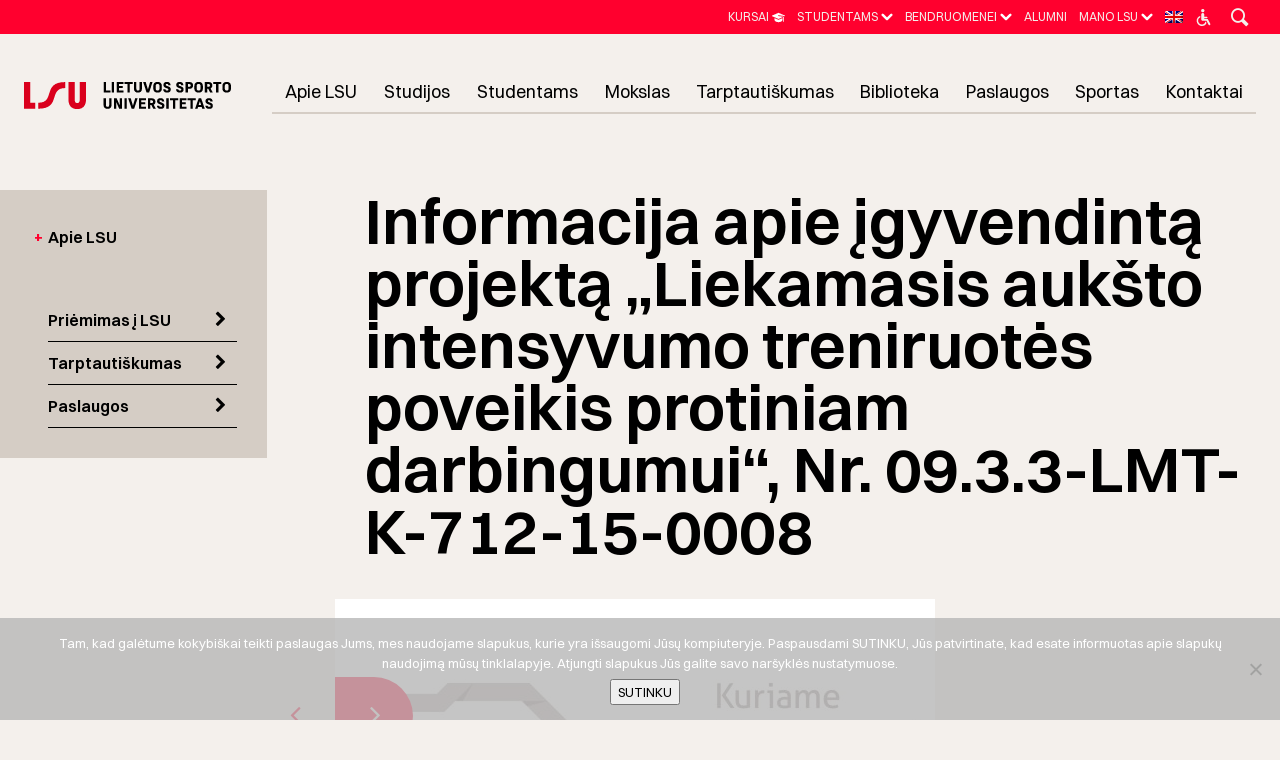

--- FILE ---
content_type: text/html; charset=UTF-8
request_url: https://www.lsu.lt/apie-lsu/projektine-veikla/informacija-apie-laimetus-projektus/lsu-atstovas-pristate-tyrimo-rezultatus-tarptautinei-sporto-mokslo-bendruomenei-2/
body_size: 28691
content:
<!doctype html>


<html dir="ltr" lang="lt-LT" prefix="og: https://ogp.me/ns#" class="no-js">
<head>

<!-- Google tag (gtag.js) -->
<script async src="https://www.googletagmanager.com/gtag/js?id=G-13GT2NWCG8"></script>
<script>
  window.dataLayer = window.dataLayer || [];
  function gtag(){dataLayer.push(arguments);}
  gtag('js', new Date());

  gtag('config', 'G-13GT2NWCG8');
</script>

	<script type="text/javascript">
      var ajaxurl = "https://www.lsu.lt/wp-admin/admin-ajax.php";
  </script>
<!-- Meta Tags -->
<meta http-equiv="Content-Type" content="text/html; charset=UTF-8" />
<meta name="CERT-LT-verification" content="7e1a6de306a81045808c1c6c3daf64c488fb7c471958c4c909fa1d8485366538" />


	<meta name="viewport" content="width=device-width, initial-scale=1, maximum-scale=1, user-scalable=0" />


<!--Shortcut icon-->
	<link rel="shortcut icon" href="https://www.lsu.lt/wp-content/uploads/2017/12/Favicon-1.png" />

<title>Informacija apie įgyvendintą projektą „Liekamasis aukšto intensyvumo treniruotės poveikis protiniam darbingumui“, Nr. 09.3.3-LMT-K-712-15-0008 | Lietuvos sporto universitetas</title>
<link rel="alternate" hreflang="lt-lt" href="https://www.lsu.lt/apie-lsu/projektine-veikla/informacija-apie-laimetus-projektus/lsu-atstovas-pristate-tyrimo-rezultatus-tarptautinei-sporto-mokslo-bendruomenei-2/" />
<link rel="alternate" hreflang="x-default" href="https://www.lsu.lt/apie-lsu/projektine-veikla/informacija-apie-laimetus-projektus/lsu-atstovas-pristate-tyrimo-rezultatus-tarptautinei-sporto-mokslo-bendruomenei-2/" />

		<!-- All in One SEO 4.9.3 - aioseo.com -->
	<meta name="robots" content="max-image-preview:large" />
	<link rel="canonical" href="https://www.lsu.lt/apie-lsu/projektine-veikla/informacija-apie-laimetus-projektus/lsu-atstovas-pristate-tyrimo-rezultatus-tarptautinei-sporto-mokslo-bendruomenei-2/" />
	<meta name="generator" content="All in One SEO (AIOSEO) 4.9.3" />
		<meta property="og:locale" content="lt_LT" />
		<meta property="og:site_name" content="Lietuvos sporto universitetas | LSU yra svarbus sporto mokslo centras ir kūno kultūros bei sporto vertybių ir tradicijų puoselėtojas." />
		<meta property="og:type" content="article" />
		<meta property="og:title" content="Informacija apie įgyvendintą projektą „Liekamasis aukšto intensyvumo treniruotės poveikis protiniam darbingumui“, Nr. 09.3.3-LMT-K-712-15-0008 | Lietuvos sporto universitetas" />
		<meta property="og:url" content="https://www.lsu.lt/apie-lsu/projektine-veikla/informacija-apie-laimetus-projektus/lsu-atstovas-pristate-tyrimo-rezultatus-tarptautinei-sporto-mokslo-bendruomenei-2/" />
		<meta property="article:published_time" content="2019-09-06T12:24:05+00:00" />
		<meta property="article:modified_time" content="2019-09-06T12:24:05+00:00" />
		<meta name="twitter:card" content="summary" />
		<meta name="twitter:title" content="Informacija apie įgyvendintą projektą „Liekamasis aukšto intensyvumo treniruotės poveikis protiniam darbingumui“, Nr. 09.3.3-LMT-K-712-15-0008 | Lietuvos sporto universitetas" />
		<script type="application/ld+json" class="aioseo-schema">
			{"@context":"https:\/\/schema.org","@graph":[{"@type":"BreadcrumbList","@id":"https:\/\/www.lsu.lt\/apie-lsu\/projektine-veikla\/informacija-apie-laimetus-projektus\/lsu-atstovas-pristate-tyrimo-rezultatus-tarptautinei-sporto-mokslo-bendruomenei-2\/#breadcrumblist","itemListElement":[{"@type":"ListItem","@id":"https:\/\/www.lsu.lt#listItem","position":1,"name":"Home","item":"https:\/\/www.lsu.lt","nextItem":{"@type":"ListItem","@id":"https:\/\/www.lsu.lt\/apie-lsu\/#listItem","name":"Apie LSU"}},{"@type":"ListItem","@id":"https:\/\/www.lsu.lt\/apie-lsu\/#listItem","position":2,"name":"Apie LSU","item":"https:\/\/www.lsu.lt\/apie-lsu\/","nextItem":{"@type":"ListItem","@id":"https:\/\/www.lsu.lt\/apie-lsu\/projektine-veikla\/#listItem","name":"Projektin\u0117 veikla"},"previousItem":{"@type":"ListItem","@id":"https:\/\/www.lsu.lt#listItem","name":"Home"}},{"@type":"ListItem","@id":"https:\/\/www.lsu.lt\/apie-lsu\/projektine-veikla\/#listItem","position":3,"name":"Projektin\u0117 veikla","item":"https:\/\/www.lsu.lt\/apie-lsu\/projektine-veikla\/","nextItem":{"@type":"ListItem","@id":"https:\/\/www.lsu.lt\/apie-lsu\/projektine-veikla\/informacija-apie-laimetus-projektus\/#listItem","name":"Informacija apie laim\u0117tus projektus"},"previousItem":{"@type":"ListItem","@id":"https:\/\/www.lsu.lt\/apie-lsu\/#listItem","name":"Apie LSU"}},{"@type":"ListItem","@id":"https:\/\/www.lsu.lt\/apie-lsu\/projektine-veikla\/informacija-apie-laimetus-projektus\/#listItem","position":4,"name":"Informacija apie laim\u0117tus projektus","item":"https:\/\/www.lsu.lt\/apie-lsu\/projektine-veikla\/informacija-apie-laimetus-projektus\/","nextItem":{"@type":"ListItem","@id":"https:\/\/www.lsu.lt\/apie-lsu\/projektine-veikla\/informacija-apie-laimetus-projektus\/lsu-atstovas-pristate-tyrimo-rezultatus-tarptautinei-sporto-mokslo-bendruomenei-2\/#listItem","name":"Informacija apie \u012fgyvendint\u0105 projekt\u0105 \u201eLiekamasis auk\u0161to intensyvumo treniruot\u0117s poveikis protiniam darbingumui\u201c, Nr. 09.3.3-LMT-K-712-15-0008"},"previousItem":{"@type":"ListItem","@id":"https:\/\/www.lsu.lt\/apie-lsu\/projektine-veikla\/#listItem","name":"Projektin\u0117 veikla"}},{"@type":"ListItem","@id":"https:\/\/www.lsu.lt\/apie-lsu\/projektine-veikla\/informacija-apie-laimetus-projektus\/lsu-atstovas-pristate-tyrimo-rezultatus-tarptautinei-sporto-mokslo-bendruomenei-2\/#listItem","position":5,"name":"Informacija apie \u012fgyvendint\u0105 projekt\u0105 \u201eLiekamasis auk\u0161to intensyvumo treniruot\u0117s poveikis protiniam darbingumui\u201c, Nr. 09.3.3-LMT-K-712-15-0008","previousItem":{"@type":"ListItem","@id":"https:\/\/www.lsu.lt\/apie-lsu\/projektine-veikla\/informacija-apie-laimetus-projektus\/#listItem","name":"Informacija apie laim\u0117tus projektus"}}]},{"@type":"Organization","@id":"https:\/\/www.lsu.lt\/#organization","name":"Lietuvos sporto universitetas","description":"LSU yra svarbus sporto mokslo centras ir k\u016bno kult\u016bros bei sporto vertybi\u0173 ir tradicij\u0173 puosel\u0117tojas.","url":"https:\/\/www.lsu.lt\/"},{"@type":"WebPage","@id":"https:\/\/www.lsu.lt\/apie-lsu\/projektine-veikla\/informacija-apie-laimetus-projektus\/lsu-atstovas-pristate-tyrimo-rezultatus-tarptautinei-sporto-mokslo-bendruomenei-2\/#webpage","url":"https:\/\/www.lsu.lt\/apie-lsu\/projektine-veikla\/informacija-apie-laimetus-projektus\/lsu-atstovas-pristate-tyrimo-rezultatus-tarptautinei-sporto-mokslo-bendruomenei-2\/","name":"Informacija apie \u012fgyvendint\u0105 projekt\u0105 \u201eLiekamasis auk\u0161to intensyvumo treniruot\u0117s poveikis protiniam darbingumui\u201c, Nr. 09.3.3-LMT-K-712-15-0008 | Lietuvos sporto universitetas","inLanguage":"lt-LT","isPartOf":{"@id":"https:\/\/www.lsu.lt\/#website"},"breadcrumb":{"@id":"https:\/\/www.lsu.lt\/apie-lsu\/projektine-veikla\/informacija-apie-laimetus-projektus\/lsu-atstovas-pristate-tyrimo-rezultatus-tarptautinei-sporto-mokslo-bendruomenei-2\/#breadcrumblist"},"datePublished":"2019-09-06T15:24:05+02:00","dateModified":"2019-09-06T15:24:05+02:00"},{"@type":"WebSite","@id":"https:\/\/www.lsu.lt\/#website","url":"https:\/\/www.lsu.lt\/","name":"Lietuvos sporto universitetas","description":"LSU yra svarbus sporto mokslo centras ir k\u016bno kult\u016bros bei sporto vertybi\u0173 ir tradicij\u0173 puosel\u0117tojas.","inLanguage":"lt-LT","publisher":{"@id":"https:\/\/www.lsu.lt\/#organization"}}]}
		</script>
		<!-- All in One SEO -->

<link rel='dns-prefetch' href='//fonts.googleapis.com' />
<link rel="alternate" type="application/rss+xml" title="Lietuvos sporto universitetas &raquo; Įrašų RSS srautas" href="https://www.lsu.lt/feed/" />
<link rel="alternate" type="application/rss+xml" title="Lietuvos sporto universitetas &raquo; Komentarų RSS srautas" href="https://www.lsu.lt/comments/feed/" />
<link rel="alternate" type="text/calendar" title="Lietuvos sporto universitetas &raquo; iCal Feed" href="https://www.lsu.lt/ivykiai/?ical=1" />
<link rel="alternate" title="oEmbed (JSON)" type="application/json+oembed" href="https://www.lsu.lt/wp-json/oembed/1.0/embed?url=https%3A%2F%2Fwww.lsu.lt%2Fapie-lsu%2Fprojektine-veikla%2Finformacija-apie-laimetus-projektus%2Flsu-atstovas-pristate-tyrimo-rezultatus-tarptautinei-sporto-mokslo-bendruomenei-2%2F" />
<link rel="alternate" title="oEmbed (XML)" type="text/xml+oembed" href="https://www.lsu.lt/wp-json/oembed/1.0/embed?url=https%3A%2F%2Fwww.lsu.lt%2Fapie-lsu%2Fprojektine-veikla%2Finformacija-apie-laimetus-projektus%2Flsu-atstovas-pristate-tyrimo-rezultatus-tarptautinei-sporto-mokslo-bendruomenei-2%2F&#038;format=xml" />
<style id='wp-img-auto-sizes-contain-inline-css' type='text/css'>
img:is([sizes=auto i],[sizes^="auto," i]){contain-intrinsic-size:3000px 1500px}
/*# sourceURL=wp-img-auto-sizes-contain-inline-css */
</style>
<link rel='stylesheet' id='owl_default-css' href='https://www.lsu.lt/wp-content/themes/salient-child/css/owl.theme.default.min.css?ver=2' type='text/css' media='all' />
<link rel='stylesheet' id='owl_min-css' href='https://www.lsu.lt/wp-content/themes/salient-child/css/owl.carousel.min.css?ver=5' type='text/css' media='all' />
<link rel='stylesheet' id='animatestyle-css' href='https://www.lsu.lt/wp-content/themes/salient-child/css/animations.css?ver=2' type='text/css' media='all' />
<link rel='stylesheet' id='style-css' href='https://www.lsu.lt/wp-content/themes/salient-child/css/new_l.css?ver=1768598682' type='text/css' media='all' />
<link rel='stylesheet' id='wpml-blocks-css' href='https://www.lsu.lt/wp-content/plugins/sitepress-multilingual-cms/dist/css/blocks/styles.css?ver=4.6.9' type='text/css' media='all' />
<link rel='stylesheet' id='contact-form-7-css' href='https://www.lsu.lt/wp-content/plugins/contact-form-7/includes/css/styles.css?ver=6.1.4' type='text/css' media='all' />
<link rel='stylesheet' id='cookie-notice-front-css' href='https://www.lsu.lt/wp-content/plugins/cookie-notice/css/front.min.css?ver=2.5.11' type='text/css' media='all' />
<link rel='stylesheet' id='ea11y-widget-fonts-css' href='https://www.lsu.lt/wp-content/plugins/pojo-accessibility/assets/build/fonts.css?ver=3.9.1' type='text/css' media='all' />
<link rel='stylesheet' id='ea11y-skip-link-css' href='https://www.lsu.lt/wp-content/plugins/pojo-accessibility/assets/build/skip-link.css?ver=3.9.1' type='text/css' media='all' />
<link rel='stylesheet' id='wppopups-base-css' href='https://www.lsu.lt/wp-content/plugins/wp-popups-lite/src/assets/css/wppopups-base.css?ver=2.2.0.3' type='text/css' media='all' />
<link rel='stylesheet' id='cms-navigation-style-base-css' href='https://www.lsu.lt/wp-content/plugins/wpml-cms-nav/res/css/cms-navigation-base.css?ver=1.5.5' type='text/css' media='screen' />
<link rel='stylesheet' id='cms-navigation-style-css' href='https://www.lsu.lt/wp-content/plugins/wpml-cms-nav/res/css/cms-navigation.css?ver=1.5.5' type='text/css' media='screen' />
<link rel='stylesheet' id='font-awesome-css' href='https://www.lsu.lt/wp-content/themes/salient/css/font-awesome-legacy.min.css?ver=4.7.1' type='text/css' media='all' />
<link rel='stylesheet' id='parent-style-css' href='https://www.lsu.lt/wp-content/themes/salient/style.css?ver=1.1' type='text/css' media='all' />
<link rel='stylesheet' id='salient-grid-system-css' href='https://www.lsu.lt/wp-content/themes/salient/css/grid-system.css?ver=13.0.3' type='text/css' media='all' />
<link rel='stylesheet' id='main-styles-css' href='https://www.lsu.lt/wp-content/themes/salient/css/style.css?ver=13.0.3' type='text/css' media='all' />
<link rel='stylesheet' id='nectar-basic-events-calendar-css' href='https://www.lsu.lt/wp-content/themes/salient/css/third-party/events-calendar.css?ver=13.0.3' type='text/css' media='all' />
<link rel='stylesheet' id='nectar_default_font_open_sans-css' href='https://fonts.googleapis.com/css?family=Open+Sans%3A300%2C400%2C600%2C700&#038;subset=latin%2Clatin-ext' type='text/css' media='all' />
<link rel='stylesheet' id='responsive-css' href='https://www.lsu.lt/wp-content/themes/salient/css/responsive.css?ver=13.0.3' type='text/css' media='all' />
<link rel='stylesheet' id='select2-css' href='https://www.lsu.lt/wp-content/themes/salient/css/plugins/select2.css?ver=6.2' type='text/css' media='all' />
<link rel='stylesheet' id='skin-original-css' href='https://www.lsu.lt/wp-content/themes/salient/css/skin-original.css?ver=13.0.3' type='text/css' media='all' />
<link rel='stylesheet' id='salient-wp-menu-dynamic-css' href='https://www.lsu.lt/wp-content/uploads/salient/menu-dynamic.css?ver=37537' type='text/css' media='all' />
<link rel='stylesheet' id='js_composer_front-css' href='https://www.lsu.lt/wp-content/plugins/js_composer_salient/assets/css/js_composer.min.css?ver=6.6.0' type='text/css' media='all' />
<link rel='stylesheet' id='dynamic-css-css' href='https://www.lsu.lt/wp-content/themes/salient/css/salient-dynamic-styles.css?ver=71692' type='text/css' media='all' />
<style id='dynamic-css-inline-css' type='text/css'>
@media only screen and (min-width:1000px){body #ajax-content-wrap.no-scroll{min-height:calc(100vh - 116px);height:calc(100vh - 116px)!important;}}@media only screen and (min-width:1000px){#page-header-wrap.fullscreen-header,#page-header-wrap.fullscreen-header #page-header-bg,html:not(.nectar-box-roll-loaded) .nectar-box-roll > #page-header-bg.fullscreen-header,.nectar_fullscreen_zoom_recent_projects,#nectar_fullscreen_rows:not(.afterLoaded) > div{height:calc(100vh - 115px);}.wpb_row.vc_row-o-full-height.top-level,.wpb_row.vc_row-o-full-height.top-level > .col.span_12{min-height:calc(100vh - 115px);}html:not(.nectar-box-roll-loaded) .nectar-box-roll > #page-header-bg.fullscreen-header{top:116px;}.nectar-slider-wrap[data-fullscreen="true"]:not(.loaded),.nectar-slider-wrap[data-fullscreen="true"]:not(.loaded) .swiper-container{height:calc(100vh - 114px)!important;}.admin-bar .nectar-slider-wrap[data-fullscreen="true"]:not(.loaded),.admin-bar .nectar-slider-wrap[data-fullscreen="true"]:not(.loaded) .swiper-container{height:calc(100vh - 114px - 32px)!important;}}.screen-reader-text,.nectar-skip-to-content:not(:focus){border:0;clip:rect(1px,1px,1px,1px);clip-path:inset(50%);height:1px;margin:-1px;overflow:hidden;padding:0;position:absolute!important;width:1px;word-wrap:normal!important;}
#wp-live-chat {
    right:15px!important;
}
/*# sourceURL=dynamic-css-inline-css */
</style>
<link rel='stylesheet' id='salient-child-style-css' href='https://www.lsu.lt/wp-content/themes/salient-child/style.css?ver=13.0.3' type='text/css' media='all' />
<script type="text/javascript" src="https://www.lsu.lt/wp-includes/js/jquery/jquery.min.js?ver=3.7.1" id="jquery-core-js"></script>
<script type="text/javascript" src="https://www.lsu.lt/wp-includes/js/jquery/jquery-migrate.min.js?ver=3.4.1" id="jquery-migrate-js"></script>
<script type="text/javascript" src="https://www.lsu.lt/wp-content/themes/salient-child/js/util.js" id="util-js"></script>
<script type="text/javascript" src="https://www.lsu.lt/wp-content/themes/salient-child/js/umd/popper.js" id="popper-js"></script>
<script type="text/javascript" src="https://www.lsu.lt/wp-content/themes/salient-child/js/bootstrap.js" id="bootstrap-js"></script>
<script type="text/javascript" src="https://www.lsu.lt/wp-content/themes/salient-child/js/modal.js" id="modal-js"></script>
<script type="text/javascript" src="https://www.lsu.lt/wp-content/themes/salient-child/js/app.js?ver=2.11" id="app-js"></script>
<script type="text/javascript" src="https://www.lsu.lt/wp-content/themes/salient-child/js/jquery.fadethis.js" id="fade-js"></script>
<script type="text/javascript" src="https://www.lsu.lt/wp-content/themes/salient-child/js/owl.carousel.min.js" id="owl-js"></script>
<script type="text/javascript" src="https://www.lsu.lt/wp-content/themes/salient-child/js/css3-animate-it.js" id="animate-js"></script>
<script type="text/javascript" id="cookie-notice-front-js-before">
/* <![CDATA[ */
var cnArgs = {"ajaxUrl":"https:\/\/www.lsu.lt\/wp-admin\/admin-ajax.php","nonce":"065980bc82","hideEffect":"fade","position":"bottom","onScroll":false,"onScrollOffset":100,"onClick":false,"cookieName":"cookie_notice_accepted","cookieTime":2592000,"cookieTimeRejected":2592000,"globalCookie":false,"redirection":false,"cache":true,"revokeCookies":false,"revokeCookiesOpt":"automatic"};

//# sourceURL=cookie-notice-front-js-before
/* ]]> */
</script>
<script type="text/javascript" src="https://www.lsu.lt/wp-content/plugins/cookie-notice/js/front.min.js?ver=2.5.11" id="cookie-notice-front-js"></script>
<link rel="https://api.w.org/" href="https://www.lsu.lt/wp-json/" /><link rel="alternate" title="JSON" type="application/json" href="https://www.lsu.lt/wp-json/wp/v2/pages/52320" /><link rel="EditURI" type="application/rsd+xml" title="RSD" href="https://www.lsu.lt/xmlrpc.php?rsd" />
<meta name="generator" content="WordPress 6.9" />
<link rel='shortlink' href='https://www.lsu.lt/?p=52320' />
<meta name="generator" content="WPML ver:4.6.9 stt:1,33;" />
<meta name="tec-api-version" content="v1"><meta name="tec-api-origin" content="https://www.lsu.lt"><link rel="https://theeventscalendar.com/" href="https://www.lsu.lt/wp-json/tribe/events/v1/" /><script type="text/javascript"> var root = document.getElementsByTagName( "html" )[0]; root.setAttribute( "class", "js" ); </script><meta name="generator" content="Powered by WPBakery Page Builder - drag and drop page builder for WordPress."/>
<link rel="icon" href="https://www.lsu.lt/wp-content/uploads/2024/09/favicon.ico" sizes="32x32" />
<link rel="icon" href="https://www.lsu.lt/wp-content/uploads/2024/09/favicon.ico" sizes="192x192" />
<link rel="apple-touch-icon" href="https://www.lsu.lt/wp-content/uploads/2024/09/favicon.ico" />
<meta name="msapplication-TileImage" content="https://www.lsu.lt/wp-content/uploads/2024/09/favicon.ico" />
<noscript><style> .wpb_animate_when_almost_visible { opacity: 1; }</style></noscript>




<link rel='stylesheet' id='magnific-css' href='https://www.lsu.lt/wp-content/themes/salient/css/plugins/magnific.css?ver=8.6.0' type='text/css' media='all' />
<link rel='stylesheet' id='nectar-ocm-core-css' href='https://www.lsu.lt/wp-content/themes/salient/css/off-canvas/core.css?ver=13.0.3' type='text/css' media='all' />
</head>


<body class="wp-singular page-template-default page page-id-52320 page-child parent-pageid-28647 wp-theme-salient wp-child-theme-salient-child cookies-not-set tribe-no-js ally-default original wpb-js-composer js-comp-ver-6.6.0 vc_responsive" data-footer-reveal="false" data-header-format="default" data-header-breakpoint="1000" data-footer-reveal-shadow="none" data-dropdown-style="classic" data-cae="easeOutCubic" data-megamenu-width="contained" data-cad="750" data-aie="none" data-ls="magnific" data-apte="standard" data-hhun="1" data-fancy-form-rcs="1" data-form-style="default" data-form-submit="regular" data-is="inherit" data-button-style="default" data-header-inherit-rc="false" data-header-search="true" data-animated-anchors="false" data-ajax-transitions="false" data-full-width-header="true" data-slide-out-widget-area="false" data-slide-out-widget-area-style="slide-out-from-right" data-user-set-ocm="off" data-loading-animation="none" data-bg-header="false" data-ext-responsive="true" data-header-resize="0" data-header-color="light" data-transparent-header="false" data-cart="false" data-smooth-scrolling="0" data-permanent-transparent="false" data-responsive="1" >


 <div id="header-space" data-header-mobile-fixed='false'></div> 

<div class="header-bar">
	<div class="toggler-s">
		<i class="fa fa-chevron-down"></i>
	</div>
	<div class="container">
				<ul class="links">
			<li id="menu-item-120279" class="menu-item menu-item-type-custom menu-item-object-custom nectar-regular-menu-item menu-item-120279"><a href="https://www.lsu.lt/mokymai/"><span class="menu-title-text">Kursai</span></a></li>
<li id="menu-item-87774" class="menu-item menu-item-type-custom menu-item-object-custom menu-item-has-children nectar-regular-menu-item sf-with-ul menu-item-87774"><a href="https://www.lsu.lt/studentams/"><span class="menu-title-text">Studentams</span><span class="sf-sub-indicator"><i class="fa fa-angle-down icon-in-menu" aria-hidden="true"></i></span></a>
<ul class="sub-menu">
	<li id="menu-item-98367" class="menu-item menu-item-type-post_type menu-item-object-page nectar-regular-menu-item menu-item-98367"><a href="https://www.lsu.lt/?page_id=98362"><span class="menu-title-text">Tarpuniversitetiniai moduliai</span></a></li>
	<li id="menu-item-87777" class="menu-item menu-item-type-custom menu-item-object-custom nectar-regular-menu-item menu-item-87777"><a href="/studentams/#Aktualūs%20dokumentai"><span class="menu-title-text">Aktualūs dokumentai</span></a></li>
	<li id="menu-item-93670" class="menu-item menu-item-type-custom menu-item-object-custom nectar-regular-menu-item menu-item-93670"><a href="https://www.lsu.lt/studentams/#Finansai"><span class="menu-title-text">Finansai</span></a></li>
	<li id="menu-item-93671" class="menu-item menu-item-type-custom menu-item-object-custom nectar-regular-menu-item menu-item-93671"><a href="https://www.lsu.lt/studentams/karjera/"><span class="menu-title-text">Karjera</span></a></li>
	<li id="menu-item-93672" class="menu-item menu-item-type-custom menu-item-object-custom nectar-regular-menu-item menu-item-93672"><a href="https://www.lsu.lt/studentams/#Informacin%C4%97s%20sistemos"><span class="menu-title-text">Informacinės sistemos</span></a></li>
	<li id="menu-item-93673" class="menu-item menu-item-type-custom menu-item-object-custom nectar-regular-menu-item menu-item-93673"><a href="https://www.lsu.lt/studentams/neigaliems-studentams/"><span class="menu-title-text">Studentams su negalia</span></a></li>
	<li id="menu-item-93674" class="menu-item menu-item-type-custom menu-item-object-custom nectar-regular-menu-item menu-item-93674"><a href="https://www.lsu.lt/studentams/studentu-atstovybe/"><span class="menu-title-text">Studentų atstovybė</span></a></li>
	<li id="menu-item-93676" class="menu-item menu-item-type-custom menu-item-object-custom nectar-regular-menu-item menu-item-93676"><a href="https://www.lsu.lt/studentams/bendrabutis/"><span class="menu-title-text">Bendrabutis</span></a></li>
	<li id="menu-item-93675" class="menu-item menu-item-type-custom menu-item-object-custom nectar-regular-menu-item menu-item-93675"><a href="https://www.lsu.lt/studentams/prasymas-archyvui/"><span class="menu-title-text">Prašymas Archyvui</span></a></li>
	<li id="menu-item-93677" class="menu-item menu-item-type-custom menu-item-object-custom nectar-regular-menu-item menu-item-93677"><a href="https://www.lsu.lt/studentams/studentu-moksline-draugija/"><span class="menu-title-text">Studentų mokslinė draugija</span></a></li>
	<li id="menu-item-93678" class="menu-item menu-item-type-custom menu-item-object-custom nectar-regular-menu-item menu-item-93678"><a href="https://www.lsu.lt/studentams/psichologe/"><span class="menu-title-text">Psichologė</span></a></li>
	<li id="menu-item-96685" class="menu-item menu-item-type-post_type menu-item-object-page nectar-regular-menu-item menu-item-96685"><a href="https://www.lsu.lt/psichologine-pagalba/"><span class="menu-title-text">Psichologinė pagalba</span></a></li>
	<li id="menu-item-136781" class="menu-item menu-item-type-custom menu-item-object-custom nectar-regular-menu-item menu-item-136781"><a href="https://www.lsu.lt/bendruomenei/pasitikejimo-linija/"><span class="menu-title-text">Pasitikėjimo linija</span></a></li>
</ul>
</li>
<li id="menu-item-93086" class="menu-item menu-item-type-post_type menu-item-object-page menu-item-has-children nectar-regular-menu-item sf-with-ul menu-item-93086"><a href="https://www.lsu.lt/bendruomenei/"><span class="menu-title-text">Bendruomenei</span><span class="sf-sub-indicator"><i class="fa fa-angle-down icon-in-menu" aria-hidden="true"></i></span></a>
<ul class="sub-menu">
	<li id="menu-item-87040" class="menu-item menu-item-type-custom menu-item-object-custom nectar-regular-menu-item menu-item-87040"><a href="/bendruomenei/#Darbuotojams"><span class="menu-title-text">Darbuotojams</span></a></li>
	<li id="menu-item-93090" class="menu-item menu-item-type-post_type menu-item-object-page nectar-regular-menu-item menu-item-93090"><a href="https://www.lsu.lt/bendruomenei/profesine-sajunga/"><span class="menu-title-text">Profesinė sąjunga</span></a></li>
	<li id="menu-item-93088" class="menu-item menu-item-type-post_type menu-item-object-page nectar-regular-menu-item menu-item-93088"><a href="https://www.lsu.lt/bendruomenei/treciojo-amziaus-universitetas/"><span class="menu-title-text">Trečiojo amžiaus universitetas</span></a></li>
	<li id="menu-item-93089" class="menu-item menu-item-type-post_type menu-item-object-page nectar-regular-menu-item menu-item-93089"><a href="https://www.lsu.lt/apie-lsu/lsu-alumni/"><span class="menu-title-text">Alumni</span></a></li>
	<li id="menu-item-96684" class="menu-item menu-item-type-post_type menu-item-object-page nectar-regular-menu-item menu-item-96684"><a href="https://www.lsu.lt/psichologine-pagalba/"><span class="menu-title-text">Psichologinė pagalba</span></a></li>
	<li id="menu-item-105039" class="menu-item menu-item-type-post_type menu-item-object-page nectar-regular-menu-item menu-item-105039"><a href="https://www.lsu.lt/bendruomenei/pasitikejimo-linija/"><span class="menu-title-text">Pasitikėjimo linija</span></a></li>
	<li id="menu-item-117794" class="menu-item menu-item-type-custom menu-item-object-custom nectar-regular-menu-item menu-item-117794"><a href="https://www.lsu.lt/bendruomenei/konkursai/"><span class="menu-title-text">Konkursai</span></a></li>
</ul>
</li>
<li id="menu-item-126004" class="menu-item menu-item-type-post_type menu-item-object-page nectar-regular-menu-item menu-item-126004"><a href="https://www.lsu.lt/apie-lsu/lsu-alumni/"><span class="menu-title-text">Alumni</span></a></li>
<li id="menu-item-92846" class="menu-item menu-item-type-custom menu-item-object-custom menu-item-has-children nectar-regular-menu-item sf-with-ul menu-item-92846"><a href="http://pastas.lsu.lt/"><span class="menu-title-text">Mano LSU</span><span class="sf-sub-indicator"><i class="fa fa-angle-down icon-in-menu" aria-hidden="true"></i></span></a>
<ul class="sub-menu">
	<li id="menu-item-92847" class="menu-item menu-item-type-custom menu-item-object-custom nectar-regular-menu-item menu-item-92847"><a href="https://is.lsu.lt/"><span class="menu-title-text">LSU informacinė sistema</span></a></li>
	<li id="menu-item-92848" class="menu-item menu-item-type-custom menu-item-object-custom nectar-regular-menu-item menu-item-92848"><a href="https://web.liemsis.lt/lkkadocs/index.html"><span class="menu-title-text">Akademinė informacinė sistema</span></a></li>
	<li id="menu-item-92849" class="menu-item menu-item-type-custom menu-item-object-custom nectar-regular-menu-item menu-item-92849"><a href="http://pastas.lsu.lt"><span class="menu-title-text">LSU el. paštas</span></a></li>
	<li id="menu-item-92851" class="menu-item menu-item-type-custom menu-item-object-custom nectar-regular-menu-item menu-item-92851"><a href="https://emokymas.lsu.lt"><span class="menu-title-text">E.mokymas</span></a></li>
</ul>
</li>
			 <li class="lang"><a href="https://www.lsu.lt/en/"><img class="wpml-ls-flag" src="/wp-content/plugins/sitepress-multilingual-cms/res/flags/en.png" alt="EN"></a></li><li>
  <a id="acc-btn" aria-hidden="true">

	<svg>
	  <use xlink:href="/lsu.svg#dis" />
	</svg>
  </a>
</li>
			<li class="search-triger">
				<a class="icon-salient-search" id="search-btn" aria-hidden="true"></a>
			</li>
		</ul>
	</div>
</div>
<div id="header-outer" data-has-menu="true"  data-using-pr-menu="false" data-mobile-fixed="false" data-ptnm="false" data-lhe="animated_underline" data-user-set-bg="#ffffff" data-format="default" data-permanent-transparent="false" data-megamenu-rt="0" data-remove-fixed="1" data-cart="false" data-transparency-option="0" data-box-shadow="small" data-shrink-num="6" data-full-width="true" data-using-secondary="0" data-using-logo="1" data-logo-height="60" data-m-logo-height="24" data-padding="28" data-header-resize="0">

	
<div id="search-outer" class="nectar">
	<div id="search">
		<div class="container">
			 <div id="search-box">
				 <div class="inner-wrap">
					 <div class="col span_12">
						  <form role="search" action="https://www.lsu.lt/" method="GET">
															<input type="text" name="s" id="s" value="Įveskite tekstą.." aria-label="Paieška" data-placeholder="Įveskite tekstą.." />
							
						
												</form>
					</div><!--/span_12-->
				</div><!--/inner-wrap-->
			 </div><!--/search-box-->
			 <div id="close"><a href="#"><span class="screen-reader-text">Close Paieška</span>
				<span class="icon-salient-x" aria-hidden="true"></span>				 </a></div>
		 </div><!--/container-->
	</div><!--/search-->
</div><!--/search-outer-->

	<header id="top">

		<div class="container">

			<div class="row">

				<div class="col-2 span_3">

					<a id="logo" href="https://www.lsu.lt" >

						
<svg>
                <use xlink:href="/lsu.svg#logo" />
              </svg>

					</a>

				</div><!--/span_3-->

				<div class="col-10 span_9 col_last">

											<div class="slide-out-widget-area-toggle mobile-icon std-menu slide-out-from-right" data-icon-animation="simple-transform">
							<div> <a id="toggle-nav" href="#sidewidgetarea" class=""> <span> <i class="lines-button x2"> <i class="lines"></i> </i> </span> </a> </div>
       					</div>
					
					
					<nav>

													<ul class="buttons" data-user-set-ocm="off">

								
															</ul>
						
						<ul class="sf-menu">
							<li id="menu-item-36" class="menu-item menu-item-type-post_type menu-item-object-page menu-item-home page-item-34 menu-item-36"><a href="https://www.lsu.lt" style="padding-bottom: 48px; padding-top: 20px;"><img src="/wp-content/uploads/media/path-2.png" alt="" ></a></li>
							<li id="menu-item-26" class="custom-mega menu-item menu-item-type-post_type menu-item-object-page current-page-ancestor menu-item-has-children nectar-regular-menu-item sf-with-ul menu-item-26"><a href="https://www.lsu.lt/apie-lsu/"><span class="menu-title-text">Apie LSU</span><span class="sf-sub-indicator"><i class="fa fa-angle-down icon-in-menu" aria-hidden="true"></i></span></a>
<ul class="sub-menu">
	<li id="menu-item-4211" class="menu-item menu-item-type-custom menu-item-object-custom menu-item-has-children nectar-regular-menu-item menu-item-4211"><a href="/apie-lsu/#Struktūra"><span class="menu-title-text">Struktūra</span><span class="sf-sub-indicator"><i class="fa fa-angle-right icon-in-menu" aria-hidden="true"></i></span></a>
	<ul class="sub-menu">
		<li id="menu-item-19099" class="menu-item menu-item-type-post_type menu-item-object-page nectar-regular-menu-item menu-item-19099"><a href="https://www.lsu.lt/apie-lsu/struktura/struktura/"><span class="menu-title-text">Struktūra</span></a></li>
		<li id="menu-item-3637" class="menu-item menu-item-type-post_type menu-item-object-page nectar-regular-menu-item menu-item-3637"><a href="https://www.lsu.lt/apie-lsu/struktura/taryba/"><span class="menu-title-text">Taryba</span></a></li>
		<li id="menu-item-3638" class="menu-item menu-item-type-post_type menu-item-object-page nectar-regular-menu-item menu-item-3638"><a href="https://www.lsu.lt/apie-lsu/struktura/senatas/"><span class="menu-title-text">Senatas</span></a></li>
		<li id="menu-item-3639" class="menu-item menu-item-type-post_type menu-item-object-page nectar-regular-menu-item menu-item-3639"><a href="https://www.lsu.lt/apie-lsu/struktura/rektorius/"><span class="menu-title-text">Rektorė</span></a></li>
		<li id="menu-item-3640" class="menu-item menu-item-type-post_type menu-item-object-page nectar-regular-menu-item menu-item-3640"><a href="https://www.lsu.lt/apie-lsu/struktura/rektoratas/"><span class="menu-title-text">Rektoratas</span></a></li>
		<li id="menu-item-113023" class="menu-item menu-item-type-custom menu-item-object-custom nectar-regular-menu-item menu-item-113023"><a href="https://www.lsu.lt/kontaktai/"><span class="menu-title-text">Padaliniai</span></a></li>
	</ul>
</li>
	<li id="menu-item-4216" class="menu-item menu-item-type-custom menu-item-object-custom menu-item-has-children nectar-regular-menu-item menu-item-4216"><a href="/apie-lsu/#Dokumentai"><span class="menu-title-text">Dokumentai</span><span class="sf-sub-indicator"><i class="fa fa-angle-right icon-in-menu" aria-hidden="true"></i></span></a>
	<ul class="sub-menu">
		<li id="menu-item-15793" class="menu-item menu-item-type-custom menu-item-object-custom nectar-regular-menu-item menu-item-15793"><a target="_blank" href="/wp-content/uploads/2017/11/statutas.pdf"><span class="menu-title-text">LSU statutas</span></a></li>
		<li id="menu-item-3643" class="menu-item menu-item-type-post_type menu-item-object-documents nectar-regular-menu-item menu-item-3643"><a href="https://www.lsu.lt/documents/lsu-strateginiai-dokumentai/"><span class="menu-title-text">LSU strateginiai dokumentai</span></a></li>
		<li id="menu-item-79999" class="menu-item menu-item-type-custom menu-item-object-custom nectar-regular-menu-item menu-item-79999"><a href="https://www.lsu.lt/documents/akademine-etika/"><span class="menu-title-text">LSU akademinė etika</span></a></li>
		<li id="menu-item-29150" class="menu-item menu-item-type-post_type menu-item-object-page nectar-regular-menu-item menu-item-29150"><a href="https://www.lsu.lt/apie-lsu/dokumentai/lsu-strategija-2023-2027/"><span class="menu-title-text">LSU strategija 2023 – 2027 m.</span></a></li>
		<li id="menu-item-3945" class="menu-item menu-item-type-post_type menu-item-object-documents nectar-regular-menu-item menu-item-3945"><a href="https://www.lsu.lt/documents/lsu-pazangos-strategija-2030/"><span class="menu-title-text">LSU pažangos strategija 2030</span></a></li>
		<li id="menu-item-3584" class="menu-item menu-item-type-post_type menu-item-object-documents nectar-regular-menu-item menu-item-3584"><a href="https://www.lsu.lt/documents/ataskaitos/"><span class="menu-title-text">Ataskaitos</span></a></li>
		<li id="menu-item-3952" class="menu-item menu-item-type-post_type menu-item-object-documents nectar-regular-menu-item menu-item-3952"><a href="https://www.lsu.lt/documents/lsu-baltoji-knyga/"><span class="menu-title-text">LSU „Baltoji knyga“</span></a></li>
		<li id="menu-item-3953" class="menu-item menu-item-type-post_type menu-item-object-documents nectar-regular-menu-item menu-item-3953"><a href="https://www.lsu.lt/documents/zmogiskuju-istekliu-pletros-strategija-2/"><span class="menu-title-text">Žmogiškųjų išteklių plėtros strategija</span></a></li>
		<li id="menu-item-3642" class="menu-item menu-item-type-post_type menu-item-object-documents menu-item-has-children nectar-regular-menu-item menu-item-3642"><a href="https://www.lsu.lt/documents/lsu-isorinis-vertinimas/"><span class="menu-title-text">LSU išorinis vertinimas</span><span class="sf-sub-indicator"><i class="fa fa-angle-right icon-in-menu" aria-hidden="true"></i></span></a>
		<ul class="sub-menu">
			<li id="menu-item-117729" class="menu-item menu-item-type-custom menu-item-object-custom nectar-regular-menu-item menu-item-117729"><a href="https://www.lsu.lt/wp-content/uploads/2023/12/LSU-LT-2023_vertinimas.pdf"><span class="menu-title-text">2023 m. LSU išorinis vertinimas</span></a></li>
		</ul>
</li>
		<li id="menu-item-94625" class="menu-item menu-item-type-custom menu-item-object-custom nectar-regular-menu-item menu-item-94625"><a href="https://www.lsu.lt/wp-content/uploads/2022/02/Lygiu-galimybiu-politika-1.pdf"><span class="menu-title-text">Lygių galimybių politika</span></a></li>
		<li id="menu-item-47920" class="menu-item menu-item-type-post_type menu-item-object-page nectar-regular-menu-item menu-item-47920"><a href="https://www.lsu.lt/apie-lsu/dokumentai/asmens-duomenu-apsauga/"><span class="menu-title-text">Asmens duomenų apsauga</span></a></li>
	</ul>
</li>
	<li id="menu-item-14845" class="menu-item menu-item-type-post_type menu-item-object-page menu-item-has-children nectar-regular-menu-item menu-item-14845"><a href="https://www.lsu.lt/apie-lsu/tarptautiniai-rysiai/"><span class="menu-title-text">Tarptautiniai ryšiai</span><span class="sf-sub-indicator"><i class="fa fa-angle-right icon-in-menu" aria-hidden="true"></i></span></a>
	<ul class="sub-menu">
		<li id="menu-item-4062" class="menu-item menu-item-type-post_type menu-item-object-page nectar-regular-menu-item menu-item-4062"><a href="https://www.lsu.lt/apie-lsu/tarptautiniai-rysiai/erasmus-programa/"><span class="menu-title-text">Erasmus+ programa</span></a></li>
		<li id="menu-item-94817" class="menu-item menu-item-type-post_type menu-item-object-page nectar-regular-menu-item menu-item-94817"><a href="https://www.lsu.lt/apie-lsu/tarptautiniai-rysiai/studentams_erasmus/"><span class="menu-title-text">Studentams</span></a></li>
		<li id="menu-item-4061" class="menu-item menu-item-type-post_type menu-item-object-page nectar-regular-menu-item menu-item-4061"><a href="https://www.lsu.lt/apie-lsu/tarptautiniai-rysiai/konkursai/"><span class="menu-title-text">Konkursai</span></a></li>
		<li id="menu-item-4063" class="menu-item menu-item-type-post_type menu-item-object-page nectar-regular-menu-item menu-item-4063"><a href="https://www.lsu.lt/apie-lsu/tarptautiniai-rysiai/nordplus-programa/"><span class="menu-title-text">Nordplus programa</span></a></li>
		<li id="menu-item-4064" class="menu-item menu-item-type-post_type menu-item-object-page nectar-regular-menu-item menu-item-4064"><a href="https://www.lsu.lt/apie-lsu/tarptautiniai-rysiai/valstybes-stipendijos/"><span class="menu-title-text">Valstybės stipendijos</span></a></li>
		<li id="menu-item-4065" class="menu-item menu-item-type-post_type menu-item-object-page nectar-regular-menu-item menu-item-4065"><a href="https://www.lsu.lt/apie-lsu/tarptautiniai-rysiai/erasmus-partneriai/"><span class="menu-title-text">Erasmus partneriai</span></a></li>
		<li id="menu-item-129171" class="menu-item menu-item-type-post_type menu-item-object-page nectar-regular-menu-item menu-item-129171"><a href="https://www.lsu.lt/apie-lsu/tarptautiniai-rysiai/erasmus-partneriai-uz-es-ribu/"><span class="menu-title-text">Erasmus partneriai už ES ribų</span></a></li>
		<li id="menu-item-4066" class="menu-item menu-item-type-post_type menu-item-object-page nectar-regular-menu-item menu-item-4066"><a href="https://www.lsu.lt/apie-lsu/tarptautiniai-rysiai/dvisales-sutartys/"><span class="menu-title-text">Dvišalės sutartys</span></a></li>
		<li id="menu-item-4067" class="menu-item menu-item-type-post_type menu-item-object-page nectar-regular-menu-item menu-item-4067"><a href="https://www.lsu.lt/apie-lsu/tarptautiniai-rysiai/tarptautine-naryste/"><span class="menu-title-text">Tarptautinė narystė</span></a></li>
	</ul>
</li>
	<li id="menu-item-4240" class="menu-item menu-item-type-custom menu-item-object-custom menu-item-has-children nectar-regular-menu-item menu-item-4240"><a href="#"><span class="menu-title-text">Veikla ir sutartys</span><span class="sf-sub-indicator"><i class="fa fa-angle-right icon-in-menu" aria-hidden="true"></i></span></a>
	<ul class="sub-menu">
		<li id="menu-item-14706" class="menu-item menu-item-type-post_type menu-item-object-page current-page-ancestor nectar-regular-menu-item menu-item-14706"><a href="https://www.lsu.lt/apie-lsu/projektine-veikla/"><span class="menu-title-text">Projektinė veikla</span></a></li>
		<li id="menu-item-14849" class="menu-item menu-item-type-post_type menu-item-object-page nectar-regular-menu-item menu-item-14849"><a href="https://www.lsu.lt/apie-lsu/kokybes-uztikrinimas/"><span class="menu-title-text">Kokybės užtikrinimas</span></a></li>
		<li id="menu-item-14750" class="menu-item menu-item-type-post_type menu-item-object-page nectar-regular-menu-item menu-item-14750"><a href="https://www.lsu.lt/apie-lsu/viesieji-pirkimai/"><span class="menu-title-text">Viešieji pirkimai</span></a></li>
		<li id="menu-item-14850" class="menu-item menu-item-type-post_type menu-item-object-page nectar-regular-menu-item menu-item-14850"><a href="https://www.lsu.lt/garbes-daktarai-ir-profesoriai/"><span class="menu-title-text">Garbės daktarai ir profesoriai</span></a></li>
		<li id="menu-item-14851" class="menu-item menu-item-type-post_type menu-item-object-page nectar-regular-menu-item menu-item-14851"><a href="https://www.lsu.lt/apie-lsu/partneryste-ir-bendradarbiavimas/"><span class="menu-title-text">Partnerystė ir bendradarbiavimas</span></a></li>
		<li id="menu-item-14853" class="menu-item menu-item-type-post_type menu-item-object-page nectar-regular-menu-item menu-item-14853"><a href="https://www.lsu.lt/apie-lsu/lsu-alumni/"><span class="menu-title-text">Alumni</span></a></li>
		<li id="menu-item-130399" class="menu-item menu-item-type-post_type menu-item-object-page nectar-regular-menu-item menu-item-130399"><a href="https://www.lsu.lt/apie-lsu/lsu-virtualus-muziejus/"><span class="menu-title-text">LSU muziejus</span></a></li>
		<li id="menu-item-122061" class="menu-item menu-item-type-post_type menu-item-object-page nectar-regular-menu-item menu-item-122061"><a href="https://www.lsu.lt/apie-lsu/lsu-firminis-stilius/"><span class="menu-title-text">Stilius ir reprezentacija</span></a></li>
	</ul>
</li>
</ul>
</li>
<li id="menu-item-58075" class="custom-mega menu-item menu-item-type-post_type menu-item-object-page menu-item-has-children nectar-regular-menu-item sf-with-ul menu-item-58075"><a href="https://www.lsu.lt/studijos/"><span class="menu-title-text">Studijos</span><span class="sf-sub-indicator"><i class="fa fa-angle-down icon-in-menu" aria-hidden="true"></i></span></a>
<ul class="sub-menu">
	<li id="menu-item-58076" class="menu-item menu-item-type-post_type menu-item-object-page menu-item-has-children nectar-regular-menu-item menu-item-58076"><a href="https://www.lsu.lt/studijos/studiju-programos/pirmosios-pakopos-bakalauro-studijos/"><span class="menu-title-text">Bakalauro studijos</span><span class="sf-sub-indicator"><i class="fa fa-angle-right icon-in-menu" aria-hidden="true"></i></span></a>
	<ul class="sub-menu">
		<li id="menu-item-85159" class="menu-item menu-item-type-post_type menu-item-object-page nectar-regular-menu-item menu-item-85159"><a href="https://www.lsu.lt/studijos/studiju-programos/pirmosios-pakopos-bakalauro-studijos/fizinis-ugdymas-ir-sportas/"><span class="menu-title-text">Fizinis ugdymas ir sportas</span></a></li>
		<li id="menu-item-85224" class="menu-item menu-item-type-post_type menu-item-object-page nectar-regular-menu-item menu-item-85224"><a href="https://www.lsu.lt/studijos/studiju-programos/pirmosios-pakopos-bakalauro-studijos/sporto-vadyba/"><span class="menu-title-text">Sporto ir turizmo vadyba</span></a></li>
		<li id="menu-item-85367" class="menu-item menu-item-type-custom menu-item-object-custom nectar-regular-menu-item menu-item-85367"><a href="https://www.lsu.lt/studijos/studiju-programos/pirmosios-pakopos-bakalauro-studijos/kineziterapija/"><span class="menu-title-text">Kineziterapija</span></a></li>
		<li id="menu-item-85372" class="menu-item menu-item-type-custom menu-item-object-custom nectar-regular-menu-item menu-item-85372"><a href="https://www.lsu.lt/studijos/studiju-programos/pirmosios-pakopos-bakalauro-studijos/fizinis-aktyvumas-ir-visuomenes-sveikata/"><span class="menu-title-text">Fizinis aktyvumas ir visuomenės sveikata</span></a></li>
		<li id="menu-item-85379" class="menu-item menu-item-type-custom menu-item-object-custom nectar-regular-menu-item menu-item-85379"><a href="https://www.lsu.lt/studijos/studiju-programos/pirmosios-pakopos-bakalauro-studijos/treniravimo-sistemos/"><span class="menu-title-text">Treniravimo sistemos</span></a></li>
		<li id="menu-item-85380" class="menu-item menu-item-type-custom menu-item-object-custom nectar-regular-menu-item menu-item-85380"><a href="https://www.lsu.lt/studijos/studiju-programos/pirmosios-pakopos-bakalauro-studijos/pratimai-mityba-ir-stresas/"><span class="menu-title-text">Pratimai, mityba ir streso valdymas</span></a></li>
	</ul>
</li>
	<li id="menu-item-58079" class="menu-item menu-item-type-post_type menu-item-object-page menu-item-has-children nectar-regular-menu-item menu-item-58079"><a href="https://www.lsu.lt/studijos/studiju-programos/antrosios-pakopos-magistranturos-studijos/"><span class="menu-title-text">MAGISTRANTŪROS studijos</span><span class="sf-sub-indicator"><i class="fa fa-angle-right icon-in-menu" aria-hidden="true"></i></span></a>
	<ul class="sub-menu">
		<li id="menu-item-85386" class="menu-item menu-item-type-custom menu-item-object-custom nectar-regular-menu-item menu-item-85386"><a href="https://www.lsu.lt/studijos/studiju-programos/antrosios-pakopos-magistranturos-studijos/sporto-edukologija/"><span class="menu-title-text">Sporto edukologija</span></a></li>
		<li id="menu-item-85391" class="menu-item menu-item-type-custom menu-item-object-custom nectar-regular-menu-item menu-item-85391"><a href="https://www.lsu.lt/studijos/studiju-programos/antrosios-pakopos-magistranturos-studijos/treniravimo-sistemos/"><span class="menu-title-text">Treniravimo sistemos</span></a></li>
		<li id="menu-item-85392" class="menu-item menu-item-type-custom menu-item-object-custom nectar-regular-menu-item menu-item-85392"><a href="https://www.lsu.lt/studijos/studiju-programos/antrosios-pakopos-magistranturos-studijos/turizmo-ir-sporto-vadyba/"><span class="menu-title-text">Turizmo ir sporto vadyba</span></a></li>
		<li id="menu-item-85395" class="menu-item menu-item-type-custom menu-item-object-custom nectar-regular-menu-item menu-item-85395"><a href="https://www.lsu.lt/studijos/studiju-programos/antrosios-pakopos-magistranturos-studijos/fizinis-ugdymas-ir-sportas/"><span class="menu-title-text">Fizinis ugdymas ir sportas</span></a></li>
		<li id="menu-item-85403" class="menu-item menu-item-type-custom menu-item-object-custom nectar-regular-menu-item menu-item-85403"><a href="https://www.lsu.lt/studijos/studiju-programos/antrosios-pakopos-magistranturos-studijos/taikomoji-fizine-veikla/"><span class="menu-title-text">Taikomoji fizinė veikla</span></a></li>
		<li id="menu-item-85410" class="menu-item menu-item-type-custom menu-item-object-custom nectar-regular-menu-item menu-item-85410"><a href="https://www.lsu.lt/studijos/studiju-programos/antrosios-pakopos-magistranturos-studijos/isplestines-praktikos-kineziterapija/"><span class="menu-title-text">Išplėstinės praktikos kineziterapija</span></a></li>
		<li id="menu-item-85421" class="menu-item menu-item-type-custom menu-item-object-custom nectar-regular-menu-item menu-item-85421"><a href="https://www.lsu.lt/studijos/studiju-programos/antrosios-pakopos-magistranturos-studijos/fizinis-aktyvumas-ir-visuomenes-sveikata/"><span class="menu-title-text">Fizinis aktyvumas ir visuomenės sveikata</span></a></li>
		<li id="menu-item-85436" class="menu-item menu-item-type-custom menu-item-object-custom nectar-regular-menu-item menu-item-85436"><a href="https://www.lsu.lt/studijos/studiju-programos/antrosios-pakopos-magistranturos-studijos/sportines-veiklos-analize-international-master-performance-analysis-sport/"><span class="menu-title-text">Sportinės veiklos analizė/International Master in Performance Analysis of Sport</span></a></li>
		<li id="menu-item-85451" class="menu-item menu-item-type-custom menu-item-object-custom nectar-regular-menu-item menu-item-85451"><a href="https://www.lsu.lt/studijos/studiju-programos/antrosios-pakopos-magistranturos-studijos/krepsinio-treniravimas-ir-valdymas/"><span class="menu-title-text">Krepšinio treniravimas ir valdymas</span></a></li>
		<li id="menu-item-119422" class="menu-item menu-item-type-custom menu-item-object-custom nectar-regular-menu-item menu-item-119422"><a href="https://www.lsu.lt/studijos/studiju-programos/antrosios-pakopos-magistranturos-studijos/sporto-fiziologija/"><span class="menu-title-text">Sporto fiziologija</span></a></li>
	</ul>
</li>
	<li id="menu-item-58080" class="menu-item menu-item-type-post_type menu-item-object-page menu-item-has-children nectar-regular-menu-item menu-item-58080"><a href="https://www.lsu.lt/studijos/studiju-programos/treciosios-pakopos-doktoranturos-studijos/"><span class="menu-title-text">DOKTORANTŪROS studijos</span><span class="sf-sub-indicator"><i class="fa fa-angle-right icon-in-menu" aria-hidden="true"></i></span></a>
	<ul class="sub-menu">
		<li id="menu-item-85460" class="menu-item menu-item-type-custom menu-item-object-custom nectar-regular-menu-item menu-item-85460"><a href="https://www.lsu.lt/mokslas/doktorantura/biologijos-mokslo-krypties-doktorantura/"><span class="menu-title-text">Biologijos mokslo krypties doktorantūra</span></a></li>
		<li id="menu-item-85465" class="menu-item menu-item-type-custom menu-item-object-custom nectar-regular-menu-item menu-item-85465"><a href="https://www.lsu.lt/mokslas/doktorantura/edukologijos-mokslo-krypties-doktorantura/"><span class="menu-title-text">Edukologijos mokslo krypties doktorantūra</span></a></li>
		<li id="menu-item-85476" class="menu-item menu-item-type-custom menu-item-object-custom nectar-regular-menu-item menu-item-85476"><a href="https://www.lsu.lt/mokslas/doktorantura/apginti-moksliniai-darbai/"><span class="menu-title-text">Apginti moksliniai darbai</span></a></li>
	</ul>
</li>
	<li id="menu-item-58082" class="menu-item menu-item-type-post_type menu-item-object-page menu-item-has-children nectar-regular-menu-item menu-item-58082"><a href="https://www.lsu.lt/studijos/studiju-programos/islyginamosios-studijos/"><span class="menu-title-text">Išlyginamosios studijos</span><span class="sf-sub-indicator"><i class="fa fa-angle-right icon-in-menu" aria-hidden="true"></i></span></a>
	<ul class="sub-menu">
		<li id="menu-item-85493" class="menu-item menu-item-type-custom menu-item-object-custom nectar-regular-menu-item menu-item-85493"><a href="https://www.lsu.lt/studijos/studiju-programos/islyginamosios-studijos/fizinis-aktyvumas-ir-visuomenes-sveikata/"><span class="menu-title-text">Fizinis aktyvumas ir visuomenės sveikata</span></a></li>
		<li id="menu-item-85500" class="menu-item menu-item-type-custom menu-item-object-custom nectar-regular-menu-item menu-item-85500"><a href="https://www.lsu.lt/studijos/studiju-programos/islyginamosios-studijos/kineziterapija/"><span class="menu-title-text">Kineziterapija</span></a></li>
		<li id="menu-item-85512" class="menu-item menu-item-type-custom menu-item-object-custom nectar-regular-menu-item menu-item-85512"><a href="https://www.lsu.lt/studijos/studiju-programos/islyginamosios-studijos/taikomoji-fizine-veikla/"><span class="menu-title-text">Taikomoji fizinė veikla</span></a></li>
		<li id="menu-item-85517" class="menu-item menu-item-type-custom menu-item-object-custom nectar-regular-menu-item menu-item-85517"><a href="https://www.lsu.lt/studijos/studiju-programos/islyginamosios-studijos/turizmo-ir-sporto-vadyba/"><span class="menu-title-text">Turizmo ir sporto vadyba</span></a></li>
	</ul>
</li>
	<li id="menu-item-62212" class="menu-item menu-item-type-post_type menu-item-object-page nectar-regular-menu-item menu-item-62212"><a href="https://www.lsu.lt/moksleiviu-akademija/"><span class="menu-title-text">Moksleivių akademija</span></a></li>
	<li id="menu-item-92772" class="info menu-item menu-item-type-custom menu-item-object-custom nectar-regular-menu-item menu-item-92772"><a href="https://www.lsu.lt/studijos/dazniausiai-uzduodami-klausimai/"><span class="desc">Dažniausiai užduodami klausimai</span><span class="menu-title-text">Apie stojimą į Lietuvos sporto universitetą</span></a></li>
	<li id="menu-item-85778" class="info menu-item menu-item-type-custom menu-item-object-custom nectar-regular-menu-item menu-item-85778"><a href="https://www.lsu.lt/kontaktai/"><span class="desc">Kyla papildomi klausimai dėl priėmimo?</span><span class="menu-title-text">Konsultacijos stojantiesiems</span></a></li>
	<li id="menu-item-85805" class="more menu-item menu-item-type-post_type menu-item-object-page nectar-regular-menu-item menu-item-85805"><a href="https://www.lsu.lt/studijos/"><span class="menu-title-text">Plačiau apie studijas</span></a></li>
</ul>
</li>
<li id="menu-item-33" class="custom-mega menu-item menu-item-type-post_type menu-item-object-page menu-item-has-children nectar-regular-menu-item sf-with-ul menu-item-33"><a href="https://www.lsu.lt/studentams/"><span class="menu-title-text">Studentams</span><span class="sf-sub-indicator"><i class="fa fa-angle-down icon-in-menu" aria-hidden="true"></i></span></a>
<ul class="sub-menu">
	<li id="menu-item-3653" class="menu-item menu-item-type-post_type menu-item-object-documents nectar-regular-menu-item menu-item-3653"><a href="https://www.lsu.lt/documents/studiju-kalendorius-ir-tvarkarastis/"><span class="menu-title-text">Studijų kalendorius ir tvarkaraščiai</span></a></li>
	<li id="menu-item-3915" class="menu-item menu-item-type-custom menu-item-object-custom menu-item-has-children nectar-regular-menu-item menu-item-3915"><a href="#"><span class="menu-title-text">Finansai</span><span class="sf-sub-indicator"><i class="fa fa-angle-right icon-in-menu" aria-hidden="true"></i></span></a>
	<ul class="sub-menu">
		<li id="menu-item-3908" class="menu-item menu-item-type-post_type menu-item-object-documents nectar-regular-menu-item menu-item-3908"><a href="https://www.lsu.lt/documents/stipendijos/"><span class="menu-title-text">Stipendijos</span></a></li>
		<li id="menu-item-3912" class="menu-item menu-item-type-post_type menu-item-object-documents nectar-regular-menu-item menu-item-3912"><a href="https://www.lsu.lt/documents/imokos-uz-studijas/"><span class="menu-title-text">Įmokos už studijas</span></a></li>
		<li id="menu-item-118609" class="menu-item menu-item-type-custom menu-item-object-custom nectar-regular-menu-item menu-item-118609"><a href="https://www.lsu.lt/documents/parama-uzsienio-lietuviams/"><span class="menu-title-text">Parama užsienio lietuviams</span></a></li>
		<li id="menu-item-118611" class="menu-item menu-item-type-custom menu-item-object-custom nectar-regular-menu-item menu-item-118611"><a href="https://www.lsu.lt/documents/socialines-stipendijos/"><span class="menu-title-text">Socialinės stipendijos</span></a></li>
		<li id="menu-item-118614" class="menu-item menu-item-type-custom menu-item-object-custom nectar-regular-menu-item menu-item-118614"><a href="https://www.lsu.lt/documents/studiju-kainos-kompensavimas/"><span class="menu-title-text">Studijų kainos kompensavimas</span></a></li>
		<li id="menu-item-118616" class="menu-item menu-item-type-custom menu-item-object-custom nectar-regular-menu-item menu-item-118616"><a href="https://www.lsu.lt/documents/studiju-krepselio-grazinimas/"><span class="menu-title-text">Studijų krepšelio grąžinimas</span></a></li>
		<li id="menu-item-118618" class="menu-item menu-item-type-custom menu-item-object-custom nectar-regular-menu-item menu-item-118618"><a href="https://www.lsu.lt/documents/tikslines-ismokos/"><span class="menu-title-text">Tikslinės išmokos</span></a></li>
		<li id="menu-item-118620" class="menu-item menu-item-type-custom menu-item-object-custom nectar-regular-menu-item menu-item-118620"><a href="https://www.lsu.lt/documents/valstybes-remiamos-paskolos/"><span class="menu-title-text">Valstybės remiamos paskolos</span></a></li>
	</ul>
</li>
	<li id="menu-item-11410" class="menu-item menu-item-type-custom menu-item-object-custom menu-item-has-children nectar-regular-menu-item menu-item-11410"><a href="/studentams/#Aktualūs%20dokumentai"><span class="menu-title-text">Aktualūs dokumentai</span><span class="sf-sub-indicator"><i class="fa fa-angle-right icon-in-menu" aria-hidden="true"></i></span></a>
	<ul class="sub-menu">
		<li id="menu-item-3652" class="menu-item menu-item-type-post_type menu-item-object-documents nectar-regular-menu-item menu-item-3652"><a href="https://www.lsu.lt/documents/studijas-reglamentuojantys-dokumentai/"><span class="menu-title-text">Studijas reglamentuojantys dokumentai</span></a></li>
		<li id="menu-item-115618" class="menu-item menu-item-type-custom menu-item-object-custom menu-item-has-children nectar-regular-menu-item menu-item-115618"><a href="/studentams"><span class="menu-title-text">Baigiamieji darbai</span><span class="sf-sub-indicator"><i class="fa fa-angle-right icon-in-menu" aria-hidden="true"></i></span></a>
		<ul class="sub-menu">
			<li id="menu-item-115906" class="menu-item menu-item-type-post_type menu-item-object-documents nectar-regular-menu-item menu-item-115906"><a href="https://www.lsu.lt/documents/i-pakopa-bakalaurai/"><span class="menu-title-text">I pakopa (bakalaurai)</span></a></li>
			<li id="menu-item-115617" class="menu-item menu-item-type-post_type menu-item-object-documents nectar-regular-menu-item menu-item-115617"><a href="https://www.lsu.lt/documents/ii-pakopa-magistrai/"><span class="menu-title-text">II pakopa (magistrai)</span></a></li>
		</ul>
</li>
		<li id="menu-item-3655" class="menu-item menu-item-type-post_type menu-item-object-documents nectar-regular-menu-item menu-item-3655"><a href="https://www.lsu.lt/documents/studiju-sustabdymas-ir-atnaujinimas/"><span class="menu-title-text">Studijų sustabdymas ir atnaujinimas</span></a></li>
		<li id="menu-item-3656" class="menu-item menu-item-type-post_type menu-item-object-documents nectar-regular-menu-item menu-item-3656"><a href="https://www.lsu.lt/documents/egzaminu-sesija-apeliacijos-ir-gincai/"><span class="menu-title-text">Egzaminų sesija, apeliacijos ir ginčai</span></a></li>
		<li id="menu-item-3657" class="menu-item menu-item-type-post_type menu-item-object-documents nectar-regular-menu-item menu-item-3657"><a href="https://www.lsu.lt/documents/akademines-skolos/"><span class="menu-title-text">Akademinės skolos</span></a></li>
		<li id="menu-item-3658" class="menu-item menu-item-type-post_type menu-item-object-documents nectar-regular-menu-item menu-item-3658"><a href="https://www.lsu.lt/documents/rotacija-reitingavimas/"><span class="menu-title-text">Rotacija, reitingavimas</span></a></li>
		<li id="menu-item-3660" class="menu-item menu-item-type-post_type menu-item-object-documents nectar-regular-menu-item menu-item-3660"><a href="https://www.lsu.lt/documents/akademine-etika/"><span class="menu-title-text">Akademinė etika</span></a></li>
		<li id="menu-item-92801" class="menu-item menu-item-type-post_type menu-item-object-page nectar-regular-menu-item menu-item-92801"><a href="https://www.lsu.lt/studentams/aktualus-dokumentai/priekabiavimas/"><span class="menu-title-text">Priekabiavimas</span></a></li>
	</ul>
</li>
	<li id="menu-item-3665" class="menu-item menu-item-type-post_type menu-item-object-page menu-item-has-children nectar-regular-menu-item menu-item-3665"><a href="https://www.lsu.lt/studentams/karjera/"><span class="menu-title-text">Karjera</span><span class="sf-sub-indicator"><i class="fa fa-angle-right icon-in-menu" aria-hidden="true"></i></span></a>
	<ul class="sub-menu">
		<li id="menu-item-3666" class="menu-item menu-item-type-post_type menu-item-object-page nectar-regular-menu-item menu-item-3666"><a href="https://www.lsu.lt/studentams/karjera/darbo-praktikos-pasiulymai-2/"><span class="menu-title-text">Darbo/praktikos pasiūlymai</span></a></li>
		<li id="menu-item-3667" class="menu-item menu-item-type-post_type menu-item-object-page nectar-regular-menu-item menu-item-3667"><a href="https://www.lsu.lt/studentams/karjera/renginiai/"><span class="menu-title-text">Renginiai</span></a></li>
		<li id="menu-item-36494" class="menu-item menu-item-type-post_type menu-item-object-page nectar-regular-menu-item menu-item-36494"><a href="https://www.lsu.lt/studentams/karjera/naudingos-nuorodos/"><span class="menu-title-text">Naudingos nuorodos</span></a></li>
		<li id="menu-item-56191" class="menu-item menu-item-type-post_type menu-item-object-page nectar-regular-menu-item menu-item-56191"><a href="https://www.lsu.lt/studentams/karjera/savanoryste/"><span class="menu-title-text">Savanorystė</span></a></li>
	</ul>
</li>
	<li id="menu-item-15085" class="menu-item menu-item-type-custom menu-item-object-custom nectar-regular-menu-item menu-item-15085"><a href="https://www.lsu.lt/informacines-sistemos/"><span class="menu-title-text">Informacinės sistemos</span></a></li>
	<li id="menu-item-3661" class="menu-item menu-item-type-post_type menu-item-object-page nectar-regular-menu-item menu-item-3661"><a href="https://www.lsu.lt/studentams/neigaliems-studentams/"><span class="menu-title-text">Studentams su negalia</span></a></li>
	<li id="menu-item-3662" class="menu-item menu-item-type-post_type menu-item-object-page nectar-regular-menu-item menu-item-3662"><a href="https://www.lsu.lt/studentams/studentu-atstovybe/"><span class="menu-title-text">Studentų atstovybė</span></a></li>
	<li id="menu-item-12237" class="menu-item menu-item-type-post_type menu-item-object-page nectar-regular-menu-item menu-item-12237"><a href="https://www.lsu.lt/studentams/studentu-moksline-draugija/"><span class="menu-title-text">Studentų mokslinė draugija</span></a></li>
	<li id="menu-item-58132" class="menu-item menu-item-type-post_type menu-item-object-page nectar-regular-menu-item menu-item-58132"><a href="https://www.lsu.lt/studentams/psichologe/"><span class="menu-title-text">Psichologė</span></a></li>
	<li id="menu-item-3664" class="menu-item menu-item-type-post_type menu-item-object-page nectar-regular-menu-item menu-item-3664"><a href="https://www.lsu.lt/studentams/bendrabutis/"><span class="menu-title-text">Bendrabutis</span></a></li>
	<li id="menu-item-105035" class="menu-item menu-item-type-post_type menu-item-object-page nectar-regular-menu-item menu-item-105035"><a href="https://www.lsu.lt/psichologine-pagalba/"><span class="menu-title-text">Psichologinė pagalba</span></a></li>
</ul>
</li>
<li id="menu-item-62684" class="menu-item menu-item-type-custom menu-item-object-custom nectar-regular-menu-item menu-item-62684"><a href="https://www.lsu.lt/mokslas/"><span class="menu-title-text">Mokslas</span></a></li>
<li id="menu-item-92853" class="menu-item menu-item-type-custom menu-item-object-custom nectar-regular-menu-item menu-item-92853"><a href="https://www.lsu.lt/apie-lsu/tarptautiniai-rysiai/"><span class="menu-title-text">Tarptautiškumas</span></a></li>
<li id="menu-item-2117" class="custom-mega menu-item menu-item-type-post_type menu-item-object-page menu-item-has-children nectar-regular-menu-item sf-with-ul menu-item-2117"><a href="https://www.lsu.lt/biblioteka/"><span class="menu-title-text">Biblioteka</span><span class="sf-sub-indicator"><i class="fa fa-angle-down icon-in-menu" aria-hidden="true"></i></span></a>
<ul class="sub-menu">
	<li id="menu-item-132574" class="menu-item menu-item-type-post_type menu-item-object-page nectar-regular-menu-item menu-item-132574"><a href="https://www.lsu.lt/biblioteka/biblioteka1/apie-biblioteka/"><span class="menu-title-text">Apie biblioteką</span></a></li>
	<li id="menu-item-132580" class="menu-item menu-item-type-custom menu-item-object-custom nectar-regular-menu-item menu-item-132580"><a href="https://virtualibiblioteka.lsu.lt/"><span class="menu-title-text">Paieška virtualioje bibliotekoje</span></a></li>
	<li id="menu-item-11141" class="menu-item menu-item-type-custom menu-item-object-custom menu-item-has-children nectar-regular-menu-item menu-item-11141"><a href="https://www.lsu.lt/biblioteka/biblioteka1/duomenu-bazes/"><span class="menu-title-text">Duomenų bazės</span><span class="sf-sub-indicator"><i class="fa fa-angle-right icon-in-menu" aria-hidden="true"></i></span></a>
	<ul class="sub-menu">
		<li id="menu-item-11143" class="menu-item menu-item-type-post_type menu-item-object-page nectar-regular-menu-item menu-item-11143"><a href="https://www.lsu.lt/biblioteka/biblioteka1/prenumeruojamos-duomenu-bazes/"><span class="menu-title-text">Prenumeruojamos duomenų bazės</span></a></li>
		<li id="menu-item-63444" class="menu-item menu-item-type-post_type menu-item-object-page nectar-regular-menu-item menu-item-63444"><a href="https://www.lsu.lt/biblioteka/biblioteka1/laikinos-priegos-duomenu-bazes/"><span class="menu-title-text">Laikinos prieigos duomenų bazės</span></a></li>
		<li id="menu-item-63404" class="menu-item menu-item-type-post_type menu-item-object-page nectar-regular-menu-item menu-item-63404"><a href="https://www.lsu.lt/biblioteka/biblioteka1/atvirosios-prieigos-duomenu-bazes/"><span class="menu-title-text">Atvirosios prieigos duomenų bazės</span></a></li>
		<li id="menu-item-63461" class="menu-item menu-item-type-post_type menu-item-object-page nectar-regular-menu-item menu-item-63461"><a href="https://www.lsu.lt/biblioteka/biblioteka1/elektroniniai-zurnalai/"><span class="menu-title-text">Prenumeruojami elektroniniai žurnalai</span></a></li>
		<li id="menu-item-132576" class="menu-item menu-item-type-custom menu-item-object-custom nectar-regular-menu-item menu-item-132576"><a href="https://journals.lsu.lt/"><span class="menu-title-text">LSU elektroniniai žurnalai</span></a></li>
		<li id="menu-item-132577" class="menu-item menu-item-type-custom menu-item-object-custom nectar-regular-menu-item menu-item-132577"><a href="http://dspace.lsu.lt/"><span class="menu-title-text">LSU elektroninės knygos</span></a></li>
	</ul>
</li>
	<li id="menu-item-11144" class="menu-item menu-item-type-post_type menu-item-object-page menu-item-has-children nectar-regular-menu-item menu-item-11144"><a href="https://www.lsu.lt/biblioteka/biblioteka1/kiti-informacijos-istekliai/"><span class="menu-title-text">Kiti informacijos ištekliai</span><span class="sf-sub-indicator"><i class="fa fa-angle-right icon-in-menu" aria-hidden="true"></i></span></a>
	<ul class="sub-menu">
		<li id="menu-item-17437" class="menu-item menu-item-type-custom menu-item-object-custom nectar-regular-menu-item menu-item-17437"><a href="https://elaba.lvb.lt/"><span class="menu-title-text">Lietuvos akademinė elektroninė biblioteka eLABa</span></a></li>
		<li id="menu-item-132578" class="menu-item menu-item-type-custom menu-item-object-custom nectar-regular-menu-item menu-item-132578"><a href="https://www.lvb.lt/discovery/search?institution=370LABT_NETWORK&#038;vid=370LABT_NETWORK:ELABA_UNION&#038;search_scope=ELABA_ETD&#038;tab=ELABA_ETD&#038;lang=lt"><span class="menu-title-text">Lietuvos disertacijos ir baigiamieji darbai</span></a></li>
		<li id="menu-item-132579" class="menu-item menu-item-type-custom menu-item-object-custom nectar-regular-menu-item menu-item-132579"><a href="https://virtualibiblioteka.lsu.lt/discovery/search?institution=370LABT_LSU&#038;vid=370LABT_LSU:LSU&#038;search_scope=LSU_ETD&#038;tab=LSU_ETD&#038;lang=lt"><span class="menu-title-text">LSU studijų baigiamieji darbai ir disertacijos</span></a></li>
		<li id="menu-item-132581" class="menu-item menu-item-type-custom menu-item-object-custom nectar-regular-menu-item menu-item-132581"><a href="https://virtualibiblioteka.lsu.lt/discovery/search?institution=370LABT_LSU&#038;vid=370LABT_LSU:LSU&#038;search_scope=LSU_PDB&#038;tab=LSU_PDB&#038;lang=lt"><span class="menu-title-text">LSU mokslo publikacijos</span></a></li>
	</ul>
</li>
	<li id="menu-item-11101" class="menu-item menu-item-type-post_type menu-item-object-page nectar-regular-menu-item menu-item-11101"><a href="https://www.lsu.lt/biblioteka/biblioteka1/studijoms/"><span class="menu-title-text">Studijoms</span></a></li>
	<li id="menu-item-132543" class="menu-item menu-item-type-post_type menu-item-object-page nectar-regular-menu-item menu-item-132543"><a href="https://www.lsu.lt/biblioteka/biblioteka1/pedagoginei-ir-mokslinei-veiklai/"><span class="menu-title-text">Pedagoginei ir mokslinei veiklai</span></a></li>
	<li id="menu-item-11146" class="menu-item menu-item-type-post_type menu-item-object-page nectar-regular-menu-item menu-item-11146"><a href="https://www.lsu.lt/biblioteka/biblioteka1/paslaugos/"><span class="menu-title-text">Paslaugos</span></a></li>
	<li id="menu-item-132592" class="menu-item menu-item-type-post_type menu-item-object-page menu-item-has-children nectar-regular-menu-item menu-item-132592"><a href="https://www.lsu.lt/biblioteka/biblioteka1/leidyba/"><span class="menu-title-text">Leidyba</span><span class="sf-sub-indicator"><i class="fa fa-angle-right icon-in-menu" aria-hidden="true"></i></span></a>
	<ul class="sub-menu">
		<li id="menu-item-11149" class="menu-item menu-item-type-post_type menu-item-object-page nectar-regular-menu-item menu-item-11149"><a href="https://www.lsu.lt/biblioteka/leidybos-tvarka/"><span class="menu-title-text">Leidybos tvarka</span></a></li>
		<li id="menu-item-11150" class="menu-item menu-item-type-post_type menu-item-object-page nectar-regular-menu-item menu-item-11150"><a href="https://www.lsu.lt/biblioteka/leidiniu-platinimas/"><span class="menu-title-text">Leidinių platinimas</span></a></li>
		<li id="menu-item-132547" class="menu-item menu-item-type-post_type menu-item-object-page nectar-regular-menu-item menu-item-132547"><a href="https://www.lsu.lt/biblioteka/biblioteka1/lsu-leidiniai/"><span class="menu-title-text">LSU leidiniai</span></a></li>
		<li id="menu-item-132551" class="menu-item menu-item-type-post_type menu-item-object-page nectar-regular-menu-item menu-item-132551"><a href="https://www.lsu.lt/biblioteka/biblioteka1/leidybos-grupes-kontaktai/"><span class="menu-title-text">Leidybos grupės kontaktai</span></a></li>
	</ul>
</li>
</ul>
</li>
<li id="menu-item-92852" class="menu-item menu-item-type-custom menu-item-object-custom nectar-regular-menu-item menu-item-92852"><a href="https://www.lsu.lt/paslaugos/"><span class="menu-title-text">Paslaugos</span></a></li>
<li id="menu-item-32" class="custom-mega menu-item menu-item-type-post_type menu-item-object-page menu-item-has-children nectar-regular-menu-item sf-with-ul menu-item-32"><a href="https://www.lsu.lt/sportas/"><span class="menu-title-text">Sportas</span><span class="sf-sub-indicator"><i class="fa fa-angle-down icon-in-menu" aria-hidden="true"></i></span></a>
<ul class="sub-menu">
	<li id="menu-item-3691" class="menu-item menu-item-type-custom menu-item-object-custom menu-item-has-children nectar-regular-menu-item menu-item-3691"><a href="/sportas/#Treneriai%20ir%20bazių%20tvarkaraščiai"><span class="menu-title-text">Treneriai ir bazių tvarkaraščiai</span><span class="sf-sub-indicator"><i class="fa fa-angle-right icon-in-menu" aria-hidden="true"></i></span></a>
	<ul class="sub-menu">
		<li id="menu-item-3677" class="menu-item menu-item-type-post_type menu-item-object-page nectar-regular-menu-item menu-item-3677"><a href="https://www.lsu.lt/sportas/sporto-sakos/treneriai/"><span class="menu-title-text">Treneriai</span></a></li>
		<li id="menu-item-3678" class="menu-item menu-item-type-post_type menu-item-object-page nectar-regular-menu-item menu-item-3678"><a href="https://www.lsu.lt/sportas/sporto-sakos/sporto-baziu-tvarkarasciai/"><span class="menu-title-text">Sporto bazių tvarkaraščiai</span></a></li>
	</ul>
</li>
	<li id="menu-item-11270" class="menu-item menu-item-type-custom menu-item-object-custom menu-item-has-children nectar-regular-menu-item menu-item-11270"><a href="/sportas/#Laisvalaikis"><span class="menu-title-text">Laisvalaikis</span><span class="sf-sub-indicator"><i class="fa fa-angle-right icon-in-menu" aria-hidden="true"></i></span></a>
	<ul class="sub-menu">
		<li id="menu-item-3680" class="menu-item menu-item-type-post_type menu-item-object-page nectar-regular-menu-item menu-item-3680"><a href="https://www.lsu.lt/sportas/laisvalaikis/laisvalaikio-renginiai/"><span class="menu-title-text">Laisvalaikio renginių tvarkaraštis</span></a></li>
		<li id="menu-item-3682" class="menu-item menu-item-type-post_type menu-item-object-page nectar-regular-menu-item menu-item-3682"><a href="https://www.lsu.lt/sportas/laisvalaikis/tvarkarasciai/"><span class="menu-title-text">Laisvalaikio tvarkaraščiai</span></a></li>
		<li id="menu-item-72165" class="menu-item menu-item-type-post_type menu-item-object-page nectar-regular-menu-item menu-item-72165"><a href="https://www.lsu.lt/sportas/laisvalaikis/savanoryste-sporto-renginiuose/"><span class="menu-title-text">Savanorystė sporto renginiuose</span></a></li>
	</ul>
</li>
	<li id="menu-item-11271" class="menu-item menu-item-type-custom menu-item-object-custom nectar-regular-menu-item menu-item-11271"><a href="/sportas/#Sporto%20stipendija"><span class="menu-title-text">Sporto stipendija</span></a></li>
	<li id="menu-item-11272" class="menu-item menu-item-type-custom menu-item-object-custom nectar-regular-menu-item menu-item-11272"><a href="/sportas/#Sporto%20bazės"><span class="menu-title-text">Sporto bazės</span></a></li>
	<li id="menu-item-119029" class="menu-item menu-item-type-post_type menu-item-object-page nectar-regular-menu-item menu-item-119029"><a href="https://www.lsu.lt/lsu-krepsinis/"><span class="menu-title-text">LSU krepšinis</span></a></li>
</ul>
</li>
<li id="menu-item-1206" class="menu-item menu-item-type-post_type menu-item-object-page nectar-regular-menu-item menu-item-1206"><a href="https://www.lsu.lt/kontaktai/"><span class="menu-title-text">Kontaktai</span></a></li>
						</ul>

					</nav>

					
				</div><!--/span_9-->

				
			</div><!--/row-->

		</div><!--/container-->

	</header>


	<div class="ns-loading-cover"></div>

</div><!--/header-outer-->




	<div id="mobile-menu-lsu" data-mobile-fixed="false">

		<div class="container">
				<div class="menu-pagrindinis-meniu-container"><ul id="menu-pagrindinis-meniu-1" class="menu"><li class="custom-mega menu-item menu-item-type-post_type menu-item-object-page current-page-ancestor menu-item-has-children menu-item-26"><span class="plus-sign"><a class="plus-toggle" data-toggle="collapse" href="#mpage-26" aria-expanded="false" aria-controls="mpage-26">+</a></span><a href="https://www.lsu.lt/apie-lsu/">Apie LSU</a>
<ul id='mpage-26'  class="sub-menu collapse depth_0">
	<li class="menu-item menu-item-type-custom menu-item-object-custom menu-item-has-children menu-item-4211"><span class="plus-sign"><a class="plus-toggle" data-toggle="collapse" href="#mpage-4211" aria-expanded="false" aria-controls="mpage-4211">+</a></span><a href="/apie-lsu/#Struktūra">Struktūra</a>
	<ul id='mpage-4211'  class="sub-menu collapse depth_1">
		<li class="menu-item menu-item-type-post_type menu-item-object-page menu-item-19099"><a href="https://www.lsu.lt/apie-lsu/struktura/struktura/">Struktūra</a></li>
		<li class="menu-item menu-item-type-post_type menu-item-object-page menu-item-3637"><a href="https://www.lsu.lt/apie-lsu/struktura/taryba/">Taryba</a></li>
		<li class="menu-item menu-item-type-post_type menu-item-object-page menu-item-3638"><a href="https://www.lsu.lt/apie-lsu/struktura/senatas/">Senatas</a></li>
		<li class="menu-item menu-item-type-post_type menu-item-object-page menu-item-3639"><a href="https://www.lsu.lt/apie-lsu/struktura/rektorius/">Rektorė</a></li>
		<li class="menu-item menu-item-type-post_type menu-item-object-page menu-item-3640"><a href="https://www.lsu.lt/apie-lsu/struktura/rektoratas/">Rektoratas</a></li>
		<li class="menu-item menu-item-type-custom menu-item-object-custom menu-item-113023"><a href="https://www.lsu.lt/kontaktai/">Padaliniai</a></li>
	</ul>
</li>
	<li class="menu-item menu-item-type-custom menu-item-object-custom menu-item-has-children menu-item-4216"><span class="plus-sign"><a class="plus-toggle" data-toggle="collapse" href="#mpage-4216" aria-expanded="false" aria-controls="mpage-4216">+</a></span><a href="/apie-lsu/#Dokumentai">Dokumentai</a>
	<ul id='mpage-4216'  class="sub-menu collapse depth_1">
		<li class="menu-item menu-item-type-custom menu-item-object-custom menu-item-15793"><a target="_blank" href="/wp-content/uploads/2017/11/statutas.pdf">LSU statutas</a></li>
		<li class="menu-item menu-item-type-post_type menu-item-object-documents menu-item-3643"><a href="https://www.lsu.lt/documents/lsu-strateginiai-dokumentai/">LSU strateginiai dokumentai</a></li>
		<li class="menu-item menu-item-type-custom menu-item-object-custom menu-item-79999"><a href="https://www.lsu.lt/documents/akademine-etika/">LSU akademinė etika</a></li>
		<li class="menu-item menu-item-type-post_type menu-item-object-page menu-item-29150"><a href="https://www.lsu.lt/apie-lsu/dokumentai/lsu-strategija-2023-2027/">LSU strategija 2023 – 2027 m.</a></li>
		<li class="menu-item menu-item-type-post_type menu-item-object-documents menu-item-3945"><a href="https://www.lsu.lt/documents/lsu-pazangos-strategija-2030/">LSU pažangos strategija 2030</a></li>
		<li class="menu-item menu-item-type-post_type menu-item-object-documents menu-item-3584"><a href="https://www.lsu.lt/documents/ataskaitos/">Ataskaitos</a></li>
		<li class="menu-item menu-item-type-post_type menu-item-object-documents menu-item-3952"><a href="https://www.lsu.lt/documents/lsu-baltoji-knyga/">LSU „Baltoji knyga“</a></li>
		<li class="menu-item menu-item-type-post_type menu-item-object-documents menu-item-3953"><a href="https://www.lsu.lt/documents/zmogiskuju-istekliu-pletros-strategija-2/">Žmogiškųjų išteklių plėtros strategija</a></li>
		<li class="menu-item menu-item-type-post_type menu-item-object-documents menu-item-has-children menu-item-3642"><span class="plus-sign"><a class="plus-toggle" data-toggle="collapse" href="#mpage-3642" aria-expanded="false" aria-controls="mpage-3642">+</a></span><a href="https://www.lsu.lt/documents/lsu-isorinis-vertinimas/">LSU išorinis vertinimas</a>
		<ul id='mpage-3642'  class="sub-menu collapse depth_2">
			<li class="menu-item menu-item-type-custom menu-item-object-custom menu-item-117729"><a href="https://www.lsu.lt/wp-content/uploads/2023/12/LSU-LT-2023_vertinimas.pdf">2023 m. LSU išorinis vertinimas</a></li>
		</ul>
</li>
		<li class="menu-item menu-item-type-custom menu-item-object-custom menu-item-94625"><a href="https://www.lsu.lt/wp-content/uploads/2022/02/Lygiu-galimybiu-politika-1.pdf">Lygių galimybių politika</a></li>
		<li class="menu-item menu-item-type-post_type menu-item-object-page menu-item-47920"><a href="https://www.lsu.lt/apie-lsu/dokumentai/asmens-duomenu-apsauga/">Asmens duomenų apsauga</a></li>
	</ul>
</li>
	<li class="menu-item menu-item-type-post_type menu-item-object-page menu-item-has-children menu-item-14845"><span class="plus-sign"><a class="plus-toggle" data-toggle="collapse" href="#mpage-14845" aria-expanded="false" aria-controls="mpage-14845">+</a></span><a href="https://www.lsu.lt/apie-lsu/tarptautiniai-rysiai/">Tarptautiniai ryšiai</a>
	<ul id='mpage-14845'  class="sub-menu collapse depth_1">
		<li class="menu-item menu-item-type-post_type menu-item-object-page menu-item-4062"><a href="https://www.lsu.lt/apie-lsu/tarptautiniai-rysiai/erasmus-programa/">Erasmus+ programa</a></li>
		<li class="menu-item menu-item-type-post_type menu-item-object-page menu-item-94817"><a href="https://www.lsu.lt/apie-lsu/tarptautiniai-rysiai/studentams_erasmus/">Studentams</a></li>
		<li class="menu-item menu-item-type-post_type menu-item-object-page menu-item-4061"><a href="https://www.lsu.lt/apie-lsu/tarptautiniai-rysiai/konkursai/">Konkursai</a></li>
		<li class="menu-item menu-item-type-post_type menu-item-object-page menu-item-4063"><a href="https://www.lsu.lt/apie-lsu/tarptautiniai-rysiai/nordplus-programa/">Nordplus programa</a></li>
		<li class="menu-item menu-item-type-post_type menu-item-object-page menu-item-4064"><a href="https://www.lsu.lt/apie-lsu/tarptautiniai-rysiai/valstybes-stipendijos/">Valstybės stipendijos</a></li>
		<li class="menu-item menu-item-type-post_type menu-item-object-page menu-item-4065"><a href="https://www.lsu.lt/apie-lsu/tarptautiniai-rysiai/erasmus-partneriai/">Erasmus partneriai</a></li>
		<li class="menu-item menu-item-type-post_type menu-item-object-page menu-item-129171"><a href="https://www.lsu.lt/apie-lsu/tarptautiniai-rysiai/erasmus-partneriai-uz-es-ribu/">Erasmus partneriai už ES ribų</a></li>
		<li class="menu-item menu-item-type-post_type menu-item-object-page menu-item-4066"><a href="https://www.lsu.lt/apie-lsu/tarptautiniai-rysiai/dvisales-sutartys/">Dvišalės sutartys</a></li>
		<li class="menu-item menu-item-type-post_type menu-item-object-page menu-item-4067"><a href="https://www.lsu.lt/apie-lsu/tarptautiniai-rysiai/tarptautine-naryste/">Tarptautinė narystė</a></li>
	</ul>
</li>
	<li class="menu-item menu-item-type-custom menu-item-object-custom menu-item-has-children menu-item-4240"><span class="plus-sign"><a class="plus-toggle" data-toggle="collapse" href="#mpage-4240" aria-expanded="false" aria-controls="mpage-4240">+</a></span><a href="#">Veikla ir sutartys</a>
	<ul id='mpage-4240'  class="sub-menu collapse depth_1">
		<li class="menu-item menu-item-type-post_type menu-item-object-page current-page-ancestor menu-item-14706"><a href="https://www.lsu.lt/apie-lsu/projektine-veikla/">Projektinė veikla</a></li>
		<li class="menu-item menu-item-type-post_type menu-item-object-page menu-item-14849"><a href="https://www.lsu.lt/apie-lsu/kokybes-uztikrinimas/">Kokybės užtikrinimas</a></li>
		<li class="menu-item menu-item-type-post_type menu-item-object-page menu-item-14750"><a href="https://www.lsu.lt/apie-lsu/viesieji-pirkimai/">Viešieji pirkimai</a></li>
		<li class="menu-item menu-item-type-post_type menu-item-object-page menu-item-14850"><a href="https://www.lsu.lt/garbes-daktarai-ir-profesoriai/">Garbės daktarai ir profesoriai</a></li>
		<li class="menu-item menu-item-type-post_type menu-item-object-page menu-item-14851"><a href="https://www.lsu.lt/apie-lsu/partneryste-ir-bendradarbiavimas/">Partnerystė ir bendradarbiavimas</a></li>
		<li class="menu-item menu-item-type-post_type menu-item-object-page menu-item-14853"><a href="https://www.lsu.lt/apie-lsu/lsu-alumni/">Alumni</a></li>
		<li class="menu-item menu-item-type-post_type menu-item-object-page menu-item-130399"><a href="https://www.lsu.lt/apie-lsu/lsu-virtualus-muziejus/">LSU muziejus</a></li>
		<li class="menu-item menu-item-type-post_type menu-item-object-page menu-item-122061"><a href="https://www.lsu.lt/apie-lsu/lsu-firminis-stilius/">Stilius ir reprezentacija</a></li>
	</ul>
</li>
</ul>
</li>
<li class="custom-mega menu-item menu-item-type-post_type menu-item-object-page menu-item-has-children menu-item-58075"><span class="plus-sign"><a class="plus-toggle" data-toggle="collapse" href="#mpage-58075" aria-expanded="false" aria-controls="mpage-58075">+</a></span><a href="https://www.lsu.lt/studijos/">Studijos</a>
<ul id='mpage-58075'  class="sub-menu collapse depth_0">
	<li class="menu-item menu-item-type-post_type menu-item-object-page menu-item-has-children menu-item-58076"><span class="plus-sign"><a class="plus-toggle" data-toggle="collapse" href="#mpage-58076" aria-expanded="false" aria-controls="mpage-58076">+</a></span><a href="https://www.lsu.lt/studijos/studiju-programos/pirmosios-pakopos-bakalauro-studijos/">Bakalauro studijos</a>
	<ul id='mpage-58076'  class="sub-menu collapse depth_1">
		<li class="menu-item menu-item-type-post_type menu-item-object-page menu-item-85159"><a href="https://www.lsu.lt/studijos/studiju-programos/pirmosios-pakopos-bakalauro-studijos/fizinis-ugdymas-ir-sportas/">Fizinis ugdymas ir sportas</a></li>
		<li class="menu-item menu-item-type-post_type menu-item-object-page menu-item-85224"><a href="https://www.lsu.lt/studijos/studiju-programos/pirmosios-pakopos-bakalauro-studijos/sporto-vadyba/">Sporto ir turizmo vadyba</a></li>
		<li class="menu-item menu-item-type-custom menu-item-object-custom menu-item-85367"><a href="https://www.lsu.lt/studijos/studiju-programos/pirmosios-pakopos-bakalauro-studijos/kineziterapija/">Kineziterapija</a></li>
		<li class="menu-item menu-item-type-custom menu-item-object-custom menu-item-85372"><a href="https://www.lsu.lt/studijos/studiju-programos/pirmosios-pakopos-bakalauro-studijos/fizinis-aktyvumas-ir-visuomenes-sveikata/">Fizinis aktyvumas ir visuomenės sveikata</a></li>
		<li class="menu-item menu-item-type-custom menu-item-object-custom menu-item-85379"><a href="https://www.lsu.lt/studijos/studiju-programos/pirmosios-pakopos-bakalauro-studijos/treniravimo-sistemos/">Treniravimo sistemos</a></li>
		<li class="menu-item menu-item-type-custom menu-item-object-custom menu-item-85380"><a href="https://www.lsu.lt/studijos/studiju-programos/pirmosios-pakopos-bakalauro-studijos/pratimai-mityba-ir-stresas/">Pratimai, mityba ir streso valdymas</a></li>
	</ul>
</li>
	<li class="menu-item menu-item-type-post_type menu-item-object-page menu-item-has-children menu-item-58079"><span class="plus-sign"><a class="plus-toggle" data-toggle="collapse" href="#mpage-58079" aria-expanded="false" aria-controls="mpage-58079">+</a></span><a href="https://www.lsu.lt/studijos/studiju-programos/antrosios-pakopos-magistranturos-studijos/">MAGISTRANTŪROS studijos</a>
	<ul id='mpage-58079'  class="sub-menu collapse depth_1">
		<li class="menu-item menu-item-type-custom menu-item-object-custom menu-item-85386"><a href="https://www.lsu.lt/studijos/studiju-programos/antrosios-pakopos-magistranturos-studijos/sporto-edukologija/">Sporto edukologija</a></li>
		<li class="menu-item menu-item-type-custom menu-item-object-custom menu-item-85391"><a href="https://www.lsu.lt/studijos/studiju-programos/antrosios-pakopos-magistranturos-studijos/treniravimo-sistemos/">Treniravimo sistemos</a></li>
		<li class="menu-item menu-item-type-custom menu-item-object-custom menu-item-85392"><a href="https://www.lsu.lt/studijos/studiju-programos/antrosios-pakopos-magistranturos-studijos/turizmo-ir-sporto-vadyba/">Turizmo ir sporto vadyba</a></li>
		<li class="menu-item menu-item-type-custom menu-item-object-custom menu-item-85395"><a href="https://www.lsu.lt/studijos/studiju-programos/antrosios-pakopos-magistranturos-studijos/fizinis-ugdymas-ir-sportas/">Fizinis ugdymas ir sportas</a></li>
		<li class="menu-item menu-item-type-custom menu-item-object-custom menu-item-85403"><a href="https://www.lsu.lt/studijos/studiju-programos/antrosios-pakopos-magistranturos-studijos/taikomoji-fizine-veikla/">Taikomoji fizinė veikla</a></li>
		<li class="menu-item menu-item-type-custom menu-item-object-custom menu-item-85410"><a href="https://www.lsu.lt/studijos/studiju-programos/antrosios-pakopos-magistranturos-studijos/isplestines-praktikos-kineziterapija/">Išplėstinės praktikos kineziterapija</a></li>
		<li class="menu-item menu-item-type-custom menu-item-object-custom menu-item-85421"><a href="https://www.lsu.lt/studijos/studiju-programos/antrosios-pakopos-magistranturos-studijos/fizinis-aktyvumas-ir-visuomenes-sveikata/">Fizinis aktyvumas ir visuomenės sveikata</a></li>
		<li class="menu-item menu-item-type-custom menu-item-object-custom menu-item-85436"><a href="https://www.lsu.lt/studijos/studiju-programos/antrosios-pakopos-magistranturos-studijos/sportines-veiklos-analize-international-master-performance-analysis-sport/">Sportinės veiklos analizė/International Master in Performance Analysis of Sport</a></li>
		<li class="menu-item menu-item-type-custom menu-item-object-custom menu-item-85451"><a href="https://www.lsu.lt/studijos/studiju-programos/antrosios-pakopos-magistranturos-studijos/krepsinio-treniravimas-ir-valdymas/">Krepšinio treniravimas ir valdymas</a></li>
		<li class="menu-item menu-item-type-custom menu-item-object-custom menu-item-119422"><a href="https://www.lsu.lt/studijos/studiju-programos/antrosios-pakopos-magistranturos-studijos/sporto-fiziologija/">Sporto fiziologija</a></li>
	</ul>
</li>
	<li class="menu-item menu-item-type-post_type menu-item-object-page menu-item-has-children menu-item-58080"><span class="plus-sign"><a class="plus-toggle" data-toggle="collapse" href="#mpage-58080" aria-expanded="false" aria-controls="mpage-58080">+</a></span><a href="https://www.lsu.lt/studijos/studiju-programos/treciosios-pakopos-doktoranturos-studijos/">DOKTORANTŪROS studijos</a>
	<ul id='mpage-58080'  class="sub-menu collapse depth_1">
		<li class="menu-item menu-item-type-custom menu-item-object-custom menu-item-85460"><a href="https://www.lsu.lt/mokslas/doktorantura/biologijos-mokslo-krypties-doktorantura/">Biologijos mokslo krypties doktorantūra</a></li>
		<li class="menu-item menu-item-type-custom menu-item-object-custom menu-item-85465"><a href="https://www.lsu.lt/mokslas/doktorantura/edukologijos-mokslo-krypties-doktorantura/">Edukologijos mokslo krypties doktorantūra</a></li>
		<li class="menu-item menu-item-type-custom menu-item-object-custom menu-item-85476"><a href="https://www.lsu.lt/mokslas/doktorantura/apginti-moksliniai-darbai/">Apginti moksliniai darbai</a></li>
	</ul>
</li>
	<li class="menu-item menu-item-type-post_type menu-item-object-page menu-item-has-children menu-item-58082"><span class="plus-sign"><a class="plus-toggle" data-toggle="collapse" href="#mpage-58082" aria-expanded="false" aria-controls="mpage-58082">+</a></span><a href="https://www.lsu.lt/studijos/studiju-programos/islyginamosios-studijos/">Išlyginamosios studijos</a>
	<ul id='mpage-58082'  class="sub-menu collapse depth_1">
		<li class="menu-item menu-item-type-custom menu-item-object-custom menu-item-85493"><a href="https://www.lsu.lt/studijos/studiju-programos/islyginamosios-studijos/fizinis-aktyvumas-ir-visuomenes-sveikata/">Fizinis aktyvumas ir visuomenės sveikata</a></li>
		<li class="menu-item menu-item-type-custom menu-item-object-custom menu-item-85500"><a href="https://www.lsu.lt/studijos/studiju-programos/islyginamosios-studijos/kineziterapija/">Kineziterapija</a></li>
		<li class="menu-item menu-item-type-custom menu-item-object-custom menu-item-85512"><a href="https://www.lsu.lt/studijos/studiju-programos/islyginamosios-studijos/taikomoji-fizine-veikla/">Taikomoji fizinė veikla</a></li>
		<li class="menu-item menu-item-type-custom menu-item-object-custom menu-item-85517"><a href="https://www.lsu.lt/studijos/studiju-programos/islyginamosios-studijos/turizmo-ir-sporto-vadyba/">Turizmo ir sporto vadyba</a></li>
	</ul>
</li>
	<li class="menu-item menu-item-type-post_type menu-item-object-page menu-item-62212"><a href="https://www.lsu.lt/moksleiviu-akademija/">Moksleivių akademija</a></li>
	<li class="info menu-item menu-item-type-custom menu-item-object-custom menu-item-92772"><a href="https://www.lsu.lt/studijos/dazniausiai-uzduodami-klausimai/">Apie stojimą į Lietuvos sporto universitetą</a></li>
	<li class="info menu-item menu-item-type-custom menu-item-object-custom menu-item-85778"><a href="https://www.lsu.lt/kontaktai/">Konsultacijos stojantiesiems</a></li>
	<li class="more menu-item menu-item-type-post_type menu-item-object-page menu-item-85805"><a href="https://www.lsu.lt/studijos/">Plačiau apie studijas</a></li>
</ul>
</li>
<li class="custom-mega menu-item menu-item-type-post_type menu-item-object-page menu-item-has-children menu-item-33"><span class="plus-sign"><a class="plus-toggle" data-toggle="collapse" href="#mpage-33" aria-expanded="false" aria-controls="mpage-33">+</a></span><a href="https://www.lsu.lt/studentams/">Studentams</a>
<ul id='mpage-33'  class="sub-menu collapse depth_0">
	<li class="menu-item menu-item-type-post_type menu-item-object-documents menu-item-3653"><a href="https://www.lsu.lt/documents/studiju-kalendorius-ir-tvarkarastis/">Studijų kalendorius ir tvarkaraščiai</a></li>
	<li class="menu-item menu-item-type-custom menu-item-object-custom menu-item-has-children menu-item-3915"><span class="plus-sign"><a class="plus-toggle" data-toggle="collapse" href="#mpage-3915" aria-expanded="false" aria-controls="mpage-3915">+</a></span><a href="#">Finansai</a>
	<ul id='mpage-3915'  class="sub-menu collapse depth_1">
		<li class="menu-item menu-item-type-post_type menu-item-object-documents menu-item-3908"><a href="https://www.lsu.lt/documents/stipendijos/">Stipendijos</a></li>
		<li class="menu-item menu-item-type-post_type menu-item-object-documents menu-item-3912"><a href="https://www.lsu.lt/documents/imokos-uz-studijas/">Įmokos už studijas</a></li>
		<li class="menu-item menu-item-type-custom menu-item-object-custom menu-item-118609"><a href="https://www.lsu.lt/documents/parama-uzsienio-lietuviams/">Parama užsienio lietuviams</a></li>
		<li class="menu-item menu-item-type-custom menu-item-object-custom menu-item-118611"><a href="https://www.lsu.lt/documents/socialines-stipendijos/">Socialinės stipendijos</a></li>
		<li class="menu-item menu-item-type-custom menu-item-object-custom menu-item-118614"><a href="https://www.lsu.lt/documents/studiju-kainos-kompensavimas/">Studijų kainos kompensavimas</a></li>
		<li class="menu-item menu-item-type-custom menu-item-object-custom menu-item-118616"><a href="https://www.lsu.lt/documents/studiju-krepselio-grazinimas/">Studijų krepšelio grąžinimas</a></li>
		<li class="menu-item menu-item-type-custom menu-item-object-custom menu-item-118618"><a href="https://www.lsu.lt/documents/tikslines-ismokos/">Tikslinės išmokos</a></li>
		<li class="menu-item menu-item-type-custom menu-item-object-custom menu-item-118620"><a href="https://www.lsu.lt/documents/valstybes-remiamos-paskolos/">Valstybės remiamos paskolos</a></li>
	</ul>
</li>
	<li class="menu-item menu-item-type-custom menu-item-object-custom menu-item-has-children menu-item-11410"><span class="plus-sign"><a class="plus-toggle" data-toggle="collapse" href="#mpage-11410" aria-expanded="false" aria-controls="mpage-11410">+</a></span><a href="/studentams/#Aktualūs%20dokumentai">Aktualūs dokumentai</a>
	<ul id='mpage-11410'  class="sub-menu collapse depth_1">
		<li class="menu-item menu-item-type-post_type menu-item-object-documents menu-item-3652"><a href="https://www.lsu.lt/documents/studijas-reglamentuojantys-dokumentai/">Studijas reglamentuojantys dokumentai</a></li>
		<li class="menu-item menu-item-type-custom menu-item-object-custom menu-item-has-children menu-item-115618"><span class="plus-sign"><a class="plus-toggle" data-toggle="collapse" href="#mpage-115618" aria-expanded="false" aria-controls="mpage-115618">+</a></span><a href="/studentams">Baigiamieji darbai</a>
		<ul id='mpage-115618'  class="sub-menu collapse depth_2">
			<li class="menu-item menu-item-type-post_type menu-item-object-documents menu-item-115906"><a href="https://www.lsu.lt/documents/i-pakopa-bakalaurai/">I pakopa (bakalaurai)</a></li>
			<li class="menu-item menu-item-type-post_type menu-item-object-documents menu-item-115617"><a href="https://www.lsu.lt/documents/ii-pakopa-magistrai/">II pakopa (magistrai)</a></li>
		</ul>
</li>
		<li class="menu-item menu-item-type-post_type menu-item-object-documents menu-item-3655"><a href="https://www.lsu.lt/documents/studiju-sustabdymas-ir-atnaujinimas/">Studijų sustabdymas ir atnaujinimas</a></li>
		<li class="menu-item menu-item-type-post_type menu-item-object-documents menu-item-3656"><a href="https://www.lsu.lt/documents/egzaminu-sesija-apeliacijos-ir-gincai/">Egzaminų sesija, apeliacijos ir ginčai</a></li>
		<li class="menu-item menu-item-type-post_type menu-item-object-documents menu-item-3657"><a href="https://www.lsu.lt/documents/akademines-skolos/">Akademinės skolos</a></li>
		<li class="menu-item menu-item-type-post_type menu-item-object-documents menu-item-3658"><a href="https://www.lsu.lt/documents/rotacija-reitingavimas/">Rotacija, reitingavimas</a></li>
		<li class="menu-item menu-item-type-post_type menu-item-object-documents menu-item-3660"><a href="https://www.lsu.lt/documents/akademine-etika/">Akademinė etika</a></li>
		<li class="menu-item menu-item-type-post_type menu-item-object-page menu-item-92801"><a href="https://www.lsu.lt/studentams/aktualus-dokumentai/priekabiavimas/">Priekabiavimas</a></li>
	</ul>
</li>
	<li class="menu-item menu-item-type-post_type menu-item-object-page menu-item-has-children menu-item-3665"><span class="plus-sign"><a class="plus-toggle" data-toggle="collapse" href="#mpage-3665" aria-expanded="false" aria-controls="mpage-3665">+</a></span><a href="https://www.lsu.lt/studentams/karjera/">Karjera</a>
	<ul id='mpage-3665'  class="sub-menu collapse depth_1">
		<li class="menu-item menu-item-type-post_type menu-item-object-page menu-item-3666"><a href="https://www.lsu.lt/studentams/karjera/darbo-praktikos-pasiulymai-2/">Darbo/praktikos pasiūlymai</a></li>
		<li class="menu-item menu-item-type-post_type menu-item-object-page menu-item-3667"><a href="https://www.lsu.lt/studentams/karjera/renginiai/">Renginiai</a></li>
		<li class="menu-item menu-item-type-post_type menu-item-object-page menu-item-36494"><a href="https://www.lsu.lt/studentams/karjera/naudingos-nuorodos/">Naudingos nuorodos</a></li>
		<li class="menu-item menu-item-type-post_type menu-item-object-page menu-item-56191"><a href="https://www.lsu.lt/studentams/karjera/savanoryste/">Savanorystė</a></li>
	</ul>
</li>
	<li class="menu-item menu-item-type-custom menu-item-object-custom menu-item-15085"><a href="https://www.lsu.lt/informacines-sistemos/">Informacinės sistemos</a></li>
	<li class="menu-item menu-item-type-post_type menu-item-object-page menu-item-3661"><a href="https://www.lsu.lt/studentams/neigaliems-studentams/">Studentams su negalia</a></li>
	<li class="menu-item menu-item-type-post_type menu-item-object-page menu-item-3662"><a href="https://www.lsu.lt/studentams/studentu-atstovybe/">Studentų atstovybė</a></li>
	<li class="menu-item menu-item-type-post_type menu-item-object-page menu-item-12237"><a href="https://www.lsu.lt/studentams/studentu-moksline-draugija/">Studentų mokslinė draugija</a></li>
	<li class="menu-item menu-item-type-post_type menu-item-object-page menu-item-58132"><a href="https://www.lsu.lt/studentams/psichologe/">Psichologė</a></li>
	<li class="menu-item menu-item-type-post_type menu-item-object-page menu-item-3664"><a href="https://www.lsu.lt/studentams/bendrabutis/">Bendrabutis</a></li>
	<li class="menu-item menu-item-type-post_type menu-item-object-page menu-item-105035"><a href="https://www.lsu.lt/psichologine-pagalba/">Psichologinė pagalba</a></li>
</ul>
</li>
<li class="menu-item menu-item-type-custom menu-item-object-custom menu-item-62684"><a href="https://www.lsu.lt/mokslas/">Mokslas</a></li>
<li class="menu-item menu-item-type-custom menu-item-object-custom menu-item-92853"><a href="https://www.lsu.lt/apie-lsu/tarptautiniai-rysiai/">Tarptautiškumas</a></li>
<li class="custom-mega menu-item menu-item-type-post_type menu-item-object-page menu-item-has-children menu-item-2117"><span class="plus-sign"><a class="plus-toggle" data-toggle="collapse" href="#mpage-2117" aria-expanded="false" aria-controls="mpage-2117">+</a></span><a href="https://www.lsu.lt/biblioteka/">Biblioteka</a>
<ul id='mpage-2117'  class="sub-menu collapse depth_0">
	<li class="menu-item menu-item-type-post_type menu-item-object-page menu-item-132574"><a href="https://www.lsu.lt/biblioteka/biblioteka1/apie-biblioteka/">Apie biblioteką</a></li>
	<li class="menu-item menu-item-type-custom menu-item-object-custom menu-item-132580"><a href="https://virtualibiblioteka.lsu.lt/">Paieška virtualioje bibliotekoje</a></li>
	<li class="menu-item menu-item-type-custom menu-item-object-custom menu-item-has-children menu-item-11141"><span class="plus-sign"><a class="plus-toggle" data-toggle="collapse" href="#mpage-11141" aria-expanded="false" aria-controls="mpage-11141">+</a></span><a href="https://www.lsu.lt/biblioteka/biblioteka1/duomenu-bazes/">Duomenų bazės</a>
	<ul id='mpage-11141'  class="sub-menu collapse depth_1">
		<li class="menu-item menu-item-type-post_type menu-item-object-page menu-item-11143"><a href="https://www.lsu.lt/biblioteka/biblioteka1/prenumeruojamos-duomenu-bazes/">Prenumeruojamos duomenų bazės</a></li>
		<li class="menu-item menu-item-type-post_type menu-item-object-page menu-item-63444"><a href="https://www.lsu.lt/biblioteka/biblioteka1/laikinos-priegos-duomenu-bazes/">Laikinos prieigos duomenų bazės</a></li>
		<li class="menu-item menu-item-type-post_type menu-item-object-page menu-item-63404"><a href="https://www.lsu.lt/biblioteka/biblioteka1/atvirosios-prieigos-duomenu-bazes/">Atvirosios prieigos duomenų bazės</a></li>
		<li class="menu-item menu-item-type-post_type menu-item-object-page menu-item-63461"><a href="https://www.lsu.lt/biblioteka/biblioteka1/elektroniniai-zurnalai/">Prenumeruojami elektroniniai žurnalai</a></li>
		<li class="menu-item menu-item-type-custom menu-item-object-custom menu-item-132576"><a href="https://journals.lsu.lt/">LSU elektroniniai žurnalai</a></li>
		<li class="menu-item menu-item-type-custom menu-item-object-custom menu-item-132577"><a href="http://dspace.lsu.lt/">LSU elektroninės knygos</a></li>
	</ul>
</li>
	<li class="menu-item menu-item-type-post_type menu-item-object-page menu-item-has-children menu-item-11144"><span class="plus-sign"><a class="plus-toggle" data-toggle="collapse" href="#mpage-11144" aria-expanded="false" aria-controls="mpage-11144">+</a></span><a href="https://www.lsu.lt/biblioteka/biblioteka1/kiti-informacijos-istekliai/">Kiti informacijos ištekliai</a>
	<ul id='mpage-11144'  class="sub-menu collapse depth_1">
		<li class="menu-item menu-item-type-custom menu-item-object-custom menu-item-17437"><a href="https://elaba.lvb.lt/">Lietuvos akademinė elektroninė biblioteka eLABa</a></li>
		<li class="menu-item menu-item-type-custom menu-item-object-custom menu-item-132578"><a href="https://www.lvb.lt/discovery/search?institution=370LABT_NETWORK&#038;vid=370LABT_NETWORK:ELABA_UNION&#038;search_scope=ELABA_ETD&#038;tab=ELABA_ETD&#038;lang=lt">Lietuvos disertacijos ir baigiamieji darbai</a></li>
		<li class="menu-item menu-item-type-custom menu-item-object-custom menu-item-132579"><a href="https://virtualibiblioteka.lsu.lt/discovery/search?institution=370LABT_LSU&#038;vid=370LABT_LSU:LSU&#038;search_scope=LSU_ETD&#038;tab=LSU_ETD&#038;lang=lt">LSU studijų baigiamieji darbai ir disertacijos</a></li>
		<li class="menu-item menu-item-type-custom menu-item-object-custom menu-item-132581"><a href="https://virtualibiblioteka.lsu.lt/discovery/search?institution=370LABT_LSU&#038;vid=370LABT_LSU:LSU&#038;search_scope=LSU_PDB&#038;tab=LSU_PDB&#038;lang=lt">LSU mokslo publikacijos</a></li>
	</ul>
</li>
	<li class="menu-item menu-item-type-post_type menu-item-object-page menu-item-11101"><a href="https://www.lsu.lt/biblioteka/biblioteka1/studijoms/">Studijoms</a></li>
	<li class="menu-item menu-item-type-post_type menu-item-object-page menu-item-132543"><a href="https://www.lsu.lt/biblioteka/biblioteka1/pedagoginei-ir-mokslinei-veiklai/">Pedagoginei ir mokslinei veiklai</a></li>
	<li class="menu-item menu-item-type-post_type menu-item-object-page menu-item-11146"><a href="https://www.lsu.lt/biblioteka/biblioteka1/paslaugos/">Paslaugos</a></li>
	<li class="menu-item menu-item-type-post_type menu-item-object-page menu-item-has-children menu-item-132592"><span class="plus-sign"><a class="plus-toggle" data-toggle="collapse" href="#mpage-132592" aria-expanded="false" aria-controls="mpage-132592">+</a></span><a href="https://www.lsu.lt/biblioteka/biblioteka1/leidyba/">Leidyba</a>
	<ul id='mpage-132592'  class="sub-menu collapse depth_1">
		<li class="menu-item menu-item-type-post_type menu-item-object-page menu-item-11149"><a href="https://www.lsu.lt/biblioteka/leidybos-tvarka/">Leidybos tvarka</a></li>
		<li class="menu-item menu-item-type-post_type menu-item-object-page menu-item-11150"><a href="https://www.lsu.lt/biblioteka/leidiniu-platinimas/">Leidinių platinimas</a></li>
		<li class="menu-item menu-item-type-post_type menu-item-object-page menu-item-132547"><a href="https://www.lsu.lt/biblioteka/biblioteka1/lsu-leidiniai/">LSU leidiniai</a></li>
		<li class="menu-item menu-item-type-post_type menu-item-object-page menu-item-132551"><a href="https://www.lsu.lt/biblioteka/biblioteka1/leidybos-grupes-kontaktai/">Leidybos grupės kontaktai</a></li>
	</ul>
</li>
</ul>
</li>
<li class="menu-item menu-item-type-custom menu-item-object-custom menu-item-92852"><a href="https://www.lsu.lt/paslaugos/">Paslaugos</a></li>
<li class="custom-mega menu-item menu-item-type-post_type menu-item-object-page menu-item-has-children menu-item-32"><span class="plus-sign"><a class="plus-toggle" data-toggle="collapse" href="#mpage-32" aria-expanded="false" aria-controls="mpage-32">+</a></span><a href="https://www.lsu.lt/sportas/">Sportas</a>
<ul id='mpage-32'  class="sub-menu collapse depth_0">
	<li class="menu-item menu-item-type-custom menu-item-object-custom menu-item-has-children menu-item-3691"><span class="plus-sign"><a class="plus-toggle" data-toggle="collapse" href="#mpage-3691" aria-expanded="false" aria-controls="mpage-3691">+</a></span><a href="/sportas/#Treneriai%20ir%20bazių%20tvarkaraščiai">Treneriai ir bazių tvarkaraščiai</a>
	<ul id='mpage-3691'  class="sub-menu collapse depth_1">
		<li class="menu-item menu-item-type-post_type menu-item-object-page menu-item-3677"><a href="https://www.lsu.lt/sportas/sporto-sakos/treneriai/">Treneriai</a></li>
		<li class="menu-item menu-item-type-post_type menu-item-object-page menu-item-3678"><a href="https://www.lsu.lt/sportas/sporto-sakos/sporto-baziu-tvarkarasciai/">Sporto bazių tvarkaraščiai</a></li>
	</ul>
</li>
	<li class="menu-item menu-item-type-custom menu-item-object-custom menu-item-has-children menu-item-11270"><span class="plus-sign"><a class="plus-toggle" data-toggle="collapse" href="#mpage-11270" aria-expanded="false" aria-controls="mpage-11270">+</a></span><a href="/sportas/#Laisvalaikis">Laisvalaikis</a>
	<ul id='mpage-11270'  class="sub-menu collapse depth_1">
		<li class="menu-item menu-item-type-post_type menu-item-object-page menu-item-3680"><a href="https://www.lsu.lt/sportas/laisvalaikis/laisvalaikio-renginiai/">Laisvalaikio renginių tvarkaraštis</a></li>
		<li class="menu-item menu-item-type-post_type menu-item-object-page menu-item-3682"><a href="https://www.lsu.lt/sportas/laisvalaikis/tvarkarasciai/">Laisvalaikio tvarkaraščiai</a></li>
		<li class="menu-item menu-item-type-post_type menu-item-object-page menu-item-72165"><a href="https://www.lsu.lt/sportas/laisvalaikis/savanoryste-sporto-renginiuose/">Savanorystė sporto renginiuose</a></li>
	</ul>
</li>
	<li class="menu-item menu-item-type-custom menu-item-object-custom menu-item-11271"><a href="/sportas/#Sporto%20stipendija">Sporto stipendija</a></li>
	<li class="menu-item menu-item-type-custom menu-item-object-custom menu-item-11272"><a href="/sportas/#Sporto%20bazės">Sporto bazės</a></li>
	<li class="menu-item menu-item-type-post_type menu-item-object-page menu-item-119029"><a href="https://www.lsu.lt/lsu-krepsinis/">LSU krepšinis</a></li>
</ul>
</li>
<li class="menu-item menu-item-type-post_type menu-item-object-page menu-item-1206"><a href="https://www.lsu.lt/kontaktai/">Kontaktai</a></li>
</ul></div><ul><li id="mobile-search">
						<form action="https://www.lsu.lt" method="GET">
				      		<input type="text" name="s" value="" placeholder="Paieška.." />
						</form>
						</li>		</div>

	</div>


<div id="ajax-loading-screen" data-disable-fade-on-click="1" data-effect="standard" data-method="ajax">

			<div class="loading-icon none">
			<div class="material-icon">
							<div class="spinner">
								<div class="right-side"><div class="bar"></div></div>
								<div class="left-side"><div class="bar"></div></div>
							</div>
							<div class="spinner color-2">
								<div class="right-side"><div class="bar"></div></div>
								<div class="left-side"><div class="bar"></div></div>
							</div>
						</div>		</div>
	</div>

<div id="ajax-content-wrap">

<div class="container-wrap">
	<div class="container-fluid main-content">
		
		<div class="row">

      <div id="sidebar-lsu" class="col-12 col-lg-3 left-sidebar">
        <div class="wrapper-sidebar row">
          <div class="child-pages col-sm-10">
            <div class="menu-pagrindinis-meniu-container"><ul id="menu-pagrindinis-meniu-2" class="menu"><li class="custom-mega menu-item menu-item-type-post_type menu-item-object-page current-page-ancestor menu-item-has-children menu-item-26"><span class="plus-sign"><a class="plus-toggle" data-toggle="collapse" href="#page-26" aria-expanded="false" aria-controls="page-26">+</a></span><a href="https://www.lsu.lt/apie-lsu/">Apie LSU</a>
<ul id='page-26'  class="sub-menu collapse depth_0">
	<li class="menu-item menu-item-type-custom menu-item-object-custom menu-item-has-children menu-item-4211"><span class="plus-sign"><a class="plus-toggle" data-toggle="collapse" href="#page-4211" aria-expanded="false" aria-controls="page-4211">+</a></span><a href="/apie-lsu/#Struktūra">Struktūra</a>
	<ul id='page-4211'  class="sub-menu collapse depth_1">
		<li class="menu-item menu-item-type-post_type menu-item-object-page menu-item-19099"><a href="https://www.lsu.lt/apie-lsu/struktura/struktura/">Struktūra</a></li>
		<li class="menu-item menu-item-type-post_type menu-item-object-page menu-item-3637"><a href="https://www.lsu.lt/apie-lsu/struktura/taryba/">Taryba</a></li>
		<li class="menu-item menu-item-type-post_type menu-item-object-page menu-item-3638"><a href="https://www.lsu.lt/apie-lsu/struktura/senatas/">Senatas</a></li>
		<li class="menu-item menu-item-type-post_type menu-item-object-page menu-item-3639"><a href="https://www.lsu.lt/apie-lsu/struktura/rektorius/">Rektorė</a></li>
		<li class="menu-item menu-item-type-post_type menu-item-object-page menu-item-3640"><a href="https://www.lsu.lt/apie-lsu/struktura/rektoratas/">Rektoratas</a></li>
		<li class="menu-item menu-item-type-custom menu-item-object-custom menu-item-113023"><a href="https://www.lsu.lt/kontaktai/">Padaliniai</a></li>
	</ul>
</li>
	<li class="menu-item menu-item-type-custom menu-item-object-custom menu-item-has-children menu-item-4216"><span class="plus-sign"><a class="plus-toggle" data-toggle="collapse" href="#page-4216" aria-expanded="false" aria-controls="page-4216">+</a></span><a href="/apie-lsu/#Dokumentai">Dokumentai</a>
	<ul id='page-4216'  class="sub-menu collapse depth_1">
		<li class="menu-item menu-item-type-custom menu-item-object-custom menu-item-15793"><a target="_blank" href="/wp-content/uploads/2017/11/statutas.pdf">LSU statutas</a></li>
		<li class="menu-item menu-item-type-post_type menu-item-object-documents menu-item-3643"><a href="https://www.lsu.lt/documents/lsu-strateginiai-dokumentai/">LSU strateginiai dokumentai</a></li>
		<li class="menu-item menu-item-type-custom menu-item-object-custom menu-item-79999"><a href="https://www.lsu.lt/documents/akademine-etika/">LSU akademinė etika</a></li>
		<li class="menu-item menu-item-type-post_type menu-item-object-page menu-item-29150"><a href="https://www.lsu.lt/apie-lsu/dokumentai/lsu-strategija-2023-2027/">LSU strategija 2023 – 2027 m.</a></li>
		<li class="menu-item menu-item-type-post_type menu-item-object-documents menu-item-3945"><a href="https://www.lsu.lt/documents/lsu-pazangos-strategija-2030/">LSU pažangos strategija 2030</a></li>
		<li class="menu-item menu-item-type-post_type menu-item-object-documents menu-item-3584"><a href="https://www.lsu.lt/documents/ataskaitos/">Ataskaitos</a></li>
		<li class="menu-item menu-item-type-post_type menu-item-object-documents menu-item-3952"><a href="https://www.lsu.lt/documents/lsu-baltoji-knyga/">LSU „Baltoji knyga“</a></li>
		<li class="menu-item menu-item-type-post_type menu-item-object-documents menu-item-3953"><a href="https://www.lsu.lt/documents/zmogiskuju-istekliu-pletros-strategija-2/">Žmogiškųjų išteklių plėtros strategija</a></li>
		<li class="menu-item menu-item-type-post_type menu-item-object-documents menu-item-has-children menu-item-3642"><span class="plus-sign"><a class="plus-toggle" data-toggle="collapse" href="#page-3642" aria-expanded="false" aria-controls="page-3642">+</a></span><a href="https://www.lsu.lt/documents/lsu-isorinis-vertinimas/">LSU išorinis vertinimas</a>
		<ul id='page-3642'  class="sub-menu collapse depth_2">
			<li class="menu-item menu-item-type-custom menu-item-object-custom menu-item-117729"><a href="https://www.lsu.lt/wp-content/uploads/2023/12/LSU-LT-2023_vertinimas.pdf">2023 m. LSU išorinis vertinimas</a></li>
		</ul>
</li>
		<li class="menu-item menu-item-type-custom menu-item-object-custom menu-item-94625"><a href="https://www.lsu.lt/wp-content/uploads/2022/02/Lygiu-galimybiu-politika-1.pdf">Lygių galimybių politika</a></li>
		<li class="menu-item menu-item-type-post_type menu-item-object-page menu-item-47920"><a href="https://www.lsu.lt/apie-lsu/dokumentai/asmens-duomenu-apsauga/">Asmens duomenų apsauga</a></li>
	</ul>
</li>
	<li class="menu-item menu-item-type-post_type menu-item-object-page menu-item-has-children menu-item-14845"><span class="plus-sign"><a class="plus-toggle" data-toggle="collapse" href="#page-14845" aria-expanded="false" aria-controls="page-14845">+</a></span><a href="https://www.lsu.lt/apie-lsu/tarptautiniai-rysiai/">Tarptautiniai ryšiai</a>
	<ul id='page-14845'  class="sub-menu collapse depth_1">
		<li class="menu-item menu-item-type-post_type menu-item-object-page menu-item-4062"><a href="https://www.lsu.lt/apie-lsu/tarptautiniai-rysiai/erasmus-programa/">Erasmus+ programa</a></li>
		<li class="menu-item menu-item-type-post_type menu-item-object-page menu-item-94817"><a href="https://www.lsu.lt/apie-lsu/tarptautiniai-rysiai/studentams_erasmus/">Studentams</a></li>
		<li class="menu-item menu-item-type-post_type menu-item-object-page menu-item-4061"><a href="https://www.lsu.lt/apie-lsu/tarptautiniai-rysiai/konkursai/">Konkursai</a></li>
		<li class="menu-item menu-item-type-post_type menu-item-object-page menu-item-4063"><a href="https://www.lsu.lt/apie-lsu/tarptautiniai-rysiai/nordplus-programa/">Nordplus programa</a></li>
		<li class="menu-item menu-item-type-post_type menu-item-object-page menu-item-4064"><a href="https://www.lsu.lt/apie-lsu/tarptautiniai-rysiai/valstybes-stipendijos/">Valstybės stipendijos</a></li>
		<li class="menu-item menu-item-type-post_type menu-item-object-page menu-item-4065"><a href="https://www.lsu.lt/apie-lsu/tarptautiniai-rysiai/erasmus-partneriai/">Erasmus partneriai</a></li>
		<li class="menu-item menu-item-type-post_type menu-item-object-page menu-item-129171"><a href="https://www.lsu.lt/apie-lsu/tarptautiniai-rysiai/erasmus-partneriai-uz-es-ribu/">Erasmus partneriai už ES ribų</a></li>
		<li class="menu-item menu-item-type-post_type menu-item-object-page menu-item-4066"><a href="https://www.lsu.lt/apie-lsu/tarptautiniai-rysiai/dvisales-sutartys/">Dvišalės sutartys</a></li>
		<li class="menu-item menu-item-type-post_type menu-item-object-page menu-item-4067"><a href="https://www.lsu.lt/apie-lsu/tarptautiniai-rysiai/tarptautine-naryste/">Tarptautinė narystė</a></li>
	</ul>
</li>
	<li class="menu-item menu-item-type-custom menu-item-object-custom menu-item-has-children menu-item-4240"><span class="plus-sign"><a class="plus-toggle" data-toggle="collapse" href="#page-4240" aria-expanded="false" aria-controls="page-4240">+</a></span><a href="#">Veikla ir sutartys</a>
	<ul id='page-4240'  class="sub-menu collapse depth_1">
		<li class="menu-item menu-item-type-post_type menu-item-object-page current-page-ancestor menu-item-14706"><a href="https://www.lsu.lt/apie-lsu/projektine-veikla/">Projektinė veikla</a></li>
		<li class="menu-item menu-item-type-post_type menu-item-object-page menu-item-14849"><a href="https://www.lsu.lt/apie-lsu/kokybes-uztikrinimas/">Kokybės užtikrinimas</a></li>
		<li class="menu-item menu-item-type-post_type menu-item-object-page menu-item-14750"><a href="https://www.lsu.lt/apie-lsu/viesieji-pirkimai/">Viešieji pirkimai</a></li>
		<li class="menu-item menu-item-type-post_type menu-item-object-page menu-item-14850"><a href="https://www.lsu.lt/garbes-daktarai-ir-profesoriai/">Garbės daktarai ir profesoriai</a></li>
		<li class="menu-item menu-item-type-post_type menu-item-object-page menu-item-14851"><a href="https://www.lsu.lt/apie-lsu/partneryste-ir-bendradarbiavimas/">Partnerystė ir bendradarbiavimas</a></li>
		<li class="menu-item menu-item-type-post_type menu-item-object-page menu-item-14853"><a href="https://www.lsu.lt/apie-lsu/lsu-alumni/">Alumni</a></li>
		<li class="menu-item menu-item-type-post_type menu-item-object-page menu-item-130399"><a href="https://www.lsu.lt/apie-lsu/lsu-virtualus-muziejus/">LSU muziejus</a></li>
		<li class="menu-item menu-item-type-post_type menu-item-object-page menu-item-122061"><a href="https://www.lsu.lt/apie-lsu/lsu-firminis-stilius/">Stilius ir reprezentacija</a></li>
	</ul>
</li>
</ul>
</li>
<li class="custom-mega menu-item menu-item-type-post_type menu-item-object-page menu-item-has-children menu-item-58075"><span class="plus-sign"><a class="plus-toggle" data-toggle="collapse" href="#page-58075" aria-expanded="false" aria-controls="page-58075">+</a></span><a href="https://www.lsu.lt/studijos/">Studijos</a>
<ul id='page-58075'  class="sub-menu collapse depth_0">
	<li class="menu-item menu-item-type-post_type menu-item-object-page menu-item-has-children menu-item-58076"><span class="plus-sign"><a class="plus-toggle" data-toggle="collapse" href="#page-58076" aria-expanded="false" aria-controls="page-58076">+</a></span><a href="https://www.lsu.lt/studijos/studiju-programos/pirmosios-pakopos-bakalauro-studijos/">Bakalauro studijos</a>
	<ul id='page-58076'  class="sub-menu collapse depth_1">
		<li class="menu-item menu-item-type-post_type menu-item-object-page menu-item-85159"><a href="https://www.lsu.lt/studijos/studiju-programos/pirmosios-pakopos-bakalauro-studijos/fizinis-ugdymas-ir-sportas/">Fizinis ugdymas ir sportas</a></li>
		<li class="menu-item menu-item-type-post_type menu-item-object-page menu-item-85224"><a href="https://www.lsu.lt/studijos/studiju-programos/pirmosios-pakopos-bakalauro-studijos/sporto-vadyba/">Sporto ir turizmo vadyba</a></li>
		<li class="menu-item menu-item-type-custom menu-item-object-custom menu-item-85367"><a href="https://www.lsu.lt/studijos/studiju-programos/pirmosios-pakopos-bakalauro-studijos/kineziterapija/">Kineziterapija</a></li>
		<li class="menu-item menu-item-type-custom menu-item-object-custom menu-item-85372"><a href="https://www.lsu.lt/studijos/studiju-programos/pirmosios-pakopos-bakalauro-studijos/fizinis-aktyvumas-ir-visuomenes-sveikata/">Fizinis aktyvumas ir visuomenės sveikata</a></li>
		<li class="menu-item menu-item-type-custom menu-item-object-custom menu-item-85379"><a href="https://www.lsu.lt/studijos/studiju-programos/pirmosios-pakopos-bakalauro-studijos/treniravimo-sistemos/">Treniravimo sistemos</a></li>
		<li class="menu-item menu-item-type-custom menu-item-object-custom menu-item-85380"><a href="https://www.lsu.lt/studijos/studiju-programos/pirmosios-pakopos-bakalauro-studijos/pratimai-mityba-ir-stresas/">Pratimai, mityba ir streso valdymas</a></li>
	</ul>
</li>
	<li class="menu-item menu-item-type-post_type menu-item-object-page menu-item-has-children menu-item-58079"><span class="plus-sign"><a class="plus-toggle" data-toggle="collapse" href="#page-58079" aria-expanded="false" aria-controls="page-58079">+</a></span><a href="https://www.lsu.lt/studijos/studiju-programos/antrosios-pakopos-magistranturos-studijos/">MAGISTRANTŪROS studijos</a>
	<ul id='page-58079'  class="sub-menu collapse depth_1">
		<li class="menu-item menu-item-type-custom menu-item-object-custom menu-item-85386"><a href="https://www.lsu.lt/studijos/studiju-programos/antrosios-pakopos-magistranturos-studijos/sporto-edukologija/">Sporto edukologija</a></li>
		<li class="menu-item menu-item-type-custom menu-item-object-custom menu-item-85391"><a href="https://www.lsu.lt/studijos/studiju-programos/antrosios-pakopos-magistranturos-studijos/treniravimo-sistemos/">Treniravimo sistemos</a></li>
		<li class="menu-item menu-item-type-custom menu-item-object-custom menu-item-85392"><a href="https://www.lsu.lt/studijos/studiju-programos/antrosios-pakopos-magistranturos-studijos/turizmo-ir-sporto-vadyba/">Turizmo ir sporto vadyba</a></li>
		<li class="menu-item menu-item-type-custom menu-item-object-custom menu-item-85395"><a href="https://www.lsu.lt/studijos/studiju-programos/antrosios-pakopos-magistranturos-studijos/fizinis-ugdymas-ir-sportas/">Fizinis ugdymas ir sportas</a></li>
		<li class="menu-item menu-item-type-custom menu-item-object-custom menu-item-85403"><a href="https://www.lsu.lt/studijos/studiju-programos/antrosios-pakopos-magistranturos-studijos/taikomoji-fizine-veikla/">Taikomoji fizinė veikla</a></li>
		<li class="menu-item menu-item-type-custom menu-item-object-custom menu-item-85410"><a href="https://www.lsu.lt/studijos/studiju-programos/antrosios-pakopos-magistranturos-studijos/isplestines-praktikos-kineziterapija/">Išplėstinės praktikos kineziterapija</a></li>
		<li class="menu-item menu-item-type-custom menu-item-object-custom menu-item-85421"><a href="https://www.lsu.lt/studijos/studiju-programos/antrosios-pakopos-magistranturos-studijos/fizinis-aktyvumas-ir-visuomenes-sveikata/">Fizinis aktyvumas ir visuomenės sveikata</a></li>
		<li class="menu-item menu-item-type-custom menu-item-object-custom menu-item-85436"><a href="https://www.lsu.lt/studijos/studiju-programos/antrosios-pakopos-magistranturos-studijos/sportines-veiklos-analize-international-master-performance-analysis-sport/">Sportinės veiklos analizė/International Master in Performance Analysis of Sport</a></li>
		<li class="menu-item menu-item-type-custom menu-item-object-custom menu-item-85451"><a href="https://www.lsu.lt/studijos/studiju-programos/antrosios-pakopos-magistranturos-studijos/krepsinio-treniravimas-ir-valdymas/">Krepšinio treniravimas ir valdymas</a></li>
		<li class="menu-item menu-item-type-custom menu-item-object-custom menu-item-119422"><a href="https://www.lsu.lt/studijos/studiju-programos/antrosios-pakopos-magistranturos-studijos/sporto-fiziologija/">Sporto fiziologija</a></li>
	</ul>
</li>
	<li class="menu-item menu-item-type-post_type menu-item-object-page menu-item-has-children menu-item-58080"><span class="plus-sign"><a class="plus-toggle" data-toggle="collapse" href="#page-58080" aria-expanded="false" aria-controls="page-58080">+</a></span><a href="https://www.lsu.lt/studijos/studiju-programos/treciosios-pakopos-doktoranturos-studijos/">DOKTORANTŪROS studijos</a>
	<ul id='page-58080'  class="sub-menu collapse depth_1">
		<li class="menu-item menu-item-type-custom menu-item-object-custom menu-item-85460"><a href="https://www.lsu.lt/mokslas/doktorantura/biologijos-mokslo-krypties-doktorantura/">Biologijos mokslo krypties doktorantūra</a></li>
		<li class="menu-item menu-item-type-custom menu-item-object-custom menu-item-85465"><a href="https://www.lsu.lt/mokslas/doktorantura/edukologijos-mokslo-krypties-doktorantura/">Edukologijos mokslo krypties doktorantūra</a></li>
		<li class="menu-item menu-item-type-custom menu-item-object-custom menu-item-85476"><a href="https://www.lsu.lt/mokslas/doktorantura/apginti-moksliniai-darbai/">Apginti moksliniai darbai</a></li>
	</ul>
</li>
	<li class="menu-item menu-item-type-post_type menu-item-object-page menu-item-has-children menu-item-58082"><span class="plus-sign"><a class="plus-toggle" data-toggle="collapse" href="#page-58082" aria-expanded="false" aria-controls="page-58082">+</a></span><a href="https://www.lsu.lt/studijos/studiju-programos/islyginamosios-studijos/">Išlyginamosios studijos</a>
	<ul id='page-58082'  class="sub-menu collapse depth_1">
		<li class="menu-item menu-item-type-custom menu-item-object-custom menu-item-85493"><a href="https://www.lsu.lt/studijos/studiju-programos/islyginamosios-studijos/fizinis-aktyvumas-ir-visuomenes-sveikata/">Fizinis aktyvumas ir visuomenės sveikata</a></li>
		<li class="menu-item menu-item-type-custom menu-item-object-custom menu-item-85500"><a href="https://www.lsu.lt/studijos/studiju-programos/islyginamosios-studijos/kineziterapija/">Kineziterapija</a></li>
		<li class="menu-item menu-item-type-custom menu-item-object-custom menu-item-85512"><a href="https://www.lsu.lt/studijos/studiju-programos/islyginamosios-studijos/taikomoji-fizine-veikla/">Taikomoji fizinė veikla</a></li>
		<li class="menu-item menu-item-type-custom menu-item-object-custom menu-item-85517"><a href="https://www.lsu.lt/studijos/studiju-programos/islyginamosios-studijos/turizmo-ir-sporto-vadyba/">Turizmo ir sporto vadyba</a></li>
	</ul>
</li>
	<li class="menu-item menu-item-type-post_type menu-item-object-page menu-item-62212"><a href="https://www.lsu.lt/moksleiviu-akademija/">Moksleivių akademija</a></li>
	<li class="info menu-item menu-item-type-custom menu-item-object-custom menu-item-92772"><a href="https://www.lsu.lt/studijos/dazniausiai-uzduodami-klausimai/">Apie stojimą į Lietuvos sporto universitetą</a></li>
	<li class="info menu-item menu-item-type-custom menu-item-object-custom menu-item-85778"><a href="https://www.lsu.lt/kontaktai/">Konsultacijos stojantiesiems</a></li>
	<li class="more menu-item menu-item-type-post_type menu-item-object-page menu-item-85805"><a href="https://www.lsu.lt/studijos/">Plačiau apie studijas</a></li>
</ul>
</li>
<li class="custom-mega menu-item menu-item-type-post_type menu-item-object-page menu-item-has-children menu-item-33"><span class="plus-sign"><a class="plus-toggle" data-toggle="collapse" href="#page-33" aria-expanded="false" aria-controls="page-33">+</a></span><a href="https://www.lsu.lt/studentams/">Studentams</a>
<ul id='page-33'  class="sub-menu collapse depth_0">
	<li class="menu-item menu-item-type-post_type menu-item-object-documents menu-item-3653"><a href="https://www.lsu.lt/documents/studiju-kalendorius-ir-tvarkarastis/">Studijų kalendorius ir tvarkaraščiai</a></li>
	<li class="menu-item menu-item-type-custom menu-item-object-custom menu-item-has-children menu-item-3915"><span class="plus-sign"><a class="plus-toggle" data-toggle="collapse" href="#page-3915" aria-expanded="false" aria-controls="page-3915">+</a></span><a href="#">Finansai</a>
	<ul id='page-3915'  class="sub-menu collapse depth_1">
		<li class="menu-item menu-item-type-post_type menu-item-object-documents menu-item-3908"><a href="https://www.lsu.lt/documents/stipendijos/">Stipendijos</a></li>
		<li class="menu-item menu-item-type-post_type menu-item-object-documents menu-item-3912"><a href="https://www.lsu.lt/documents/imokos-uz-studijas/">Įmokos už studijas</a></li>
		<li class="menu-item menu-item-type-custom menu-item-object-custom menu-item-118609"><a href="https://www.lsu.lt/documents/parama-uzsienio-lietuviams/">Parama užsienio lietuviams</a></li>
		<li class="menu-item menu-item-type-custom menu-item-object-custom menu-item-118611"><a href="https://www.lsu.lt/documents/socialines-stipendijos/">Socialinės stipendijos</a></li>
		<li class="menu-item menu-item-type-custom menu-item-object-custom menu-item-118614"><a href="https://www.lsu.lt/documents/studiju-kainos-kompensavimas/">Studijų kainos kompensavimas</a></li>
		<li class="menu-item menu-item-type-custom menu-item-object-custom menu-item-118616"><a href="https://www.lsu.lt/documents/studiju-krepselio-grazinimas/">Studijų krepšelio grąžinimas</a></li>
		<li class="menu-item menu-item-type-custom menu-item-object-custom menu-item-118618"><a href="https://www.lsu.lt/documents/tikslines-ismokos/">Tikslinės išmokos</a></li>
		<li class="menu-item menu-item-type-custom menu-item-object-custom menu-item-118620"><a href="https://www.lsu.lt/documents/valstybes-remiamos-paskolos/">Valstybės remiamos paskolos</a></li>
	</ul>
</li>
	<li class="menu-item menu-item-type-custom menu-item-object-custom menu-item-has-children menu-item-11410"><span class="plus-sign"><a class="plus-toggle" data-toggle="collapse" href="#page-11410" aria-expanded="false" aria-controls="page-11410">+</a></span><a href="/studentams/#Aktualūs%20dokumentai">Aktualūs dokumentai</a>
	<ul id='page-11410'  class="sub-menu collapse depth_1">
		<li class="menu-item menu-item-type-post_type menu-item-object-documents menu-item-3652"><a href="https://www.lsu.lt/documents/studijas-reglamentuojantys-dokumentai/">Studijas reglamentuojantys dokumentai</a></li>
		<li class="menu-item menu-item-type-custom menu-item-object-custom menu-item-has-children menu-item-115618"><span class="plus-sign"><a class="plus-toggle" data-toggle="collapse" href="#page-115618" aria-expanded="false" aria-controls="page-115618">+</a></span><a href="/studentams">Baigiamieji darbai</a>
		<ul id='page-115618'  class="sub-menu collapse depth_2">
			<li class="menu-item menu-item-type-post_type menu-item-object-documents menu-item-115906"><a href="https://www.lsu.lt/documents/i-pakopa-bakalaurai/">I pakopa (bakalaurai)</a></li>
			<li class="menu-item menu-item-type-post_type menu-item-object-documents menu-item-115617"><a href="https://www.lsu.lt/documents/ii-pakopa-magistrai/">II pakopa (magistrai)</a></li>
		</ul>
</li>
		<li class="menu-item menu-item-type-post_type menu-item-object-documents menu-item-3655"><a href="https://www.lsu.lt/documents/studiju-sustabdymas-ir-atnaujinimas/">Studijų sustabdymas ir atnaujinimas</a></li>
		<li class="menu-item menu-item-type-post_type menu-item-object-documents menu-item-3656"><a href="https://www.lsu.lt/documents/egzaminu-sesija-apeliacijos-ir-gincai/">Egzaminų sesija, apeliacijos ir ginčai</a></li>
		<li class="menu-item menu-item-type-post_type menu-item-object-documents menu-item-3657"><a href="https://www.lsu.lt/documents/akademines-skolos/">Akademinės skolos</a></li>
		<li class="menu-item menu-item-type-post_type menu-item-object-documents menu-item-3658"><a href="https://www.lsu.lt/documents/rotacija-reitingavimas/">Rotacija, reitingavimas</a></li>
		<li class="menu-item menu-item-type-post_type menu-item-object-documents menu-item-3660"><a href="https://www.lsu.lt/documents/akademine-etika/">Akademinė etika</a></li>
		<li class="menu-item menu-item-type-post_type menu-item-object-page menu-item-92801"><a href="https://www.lsu.lt/studentams/aktualus-dokumentai/priekabiavimas/">Priekabiavimas</a></li>
	</ul>
</li>
	<li class="menu-item menu-item-type-post_type menu-item-object-page menu-item-has-children menu-item-3665"><span class="plus-sign"><a class="plus-toggle" data-toggle="collapse" href="#page-3665" aria-expanded="false" aria-controls="page-3665">+</a></span><a href="https://www.lsu.lt/studentams/karjera/">Karjera</a>
	<ul id='page-3665'  class="sub-menu collapse depth_1">
		<li class="menu-item menu-item-type-post_type menu-item-object-page menu-item-3666"><a href="https://www.lsu.lt/studentams/karjera/darbo-praktikos-pasiulymai-2/">Darbo/praktikos pasiūlymai</a></li>
		<li class="menu-item menu-item-type-post_type menu-item-object-page menu-item-3667"><a href="https://www.lsu.lt/studentams/karjera/renginiai/">Renginiai</a></li>
		<li class="menu-item menu-item-type-post_type menu-item-object-page menu-item-36494"><a href="https://www.lsu.lt/studentams/karjera/naudingos-nuorodos/">Naudingos nuorodos</a></li>
		<li class="menu-item menu-item-type-post_type menu-item-object-page menu-item-56191"><a href="https://www.lsu.lt/studentams/karjera/savanoryste/">Savanorystė</a></li>
	</ul>
</li>
	<li class="menu-item menu-item-type-custom menu-item-object-custom menu-item-15085"><a href="https://www.lsu.lt/informacines-sistemos/">Informacinės sistemos</a></li>
	<li class="menu-item menu-item-type-post_type menu-item-object-page menu-item-3661"><a href="https://www.lsu.lt/studentams/neigaliems-studentams/">Studentams su negalia</a></li>
	<li class="menu-item menu-item-type-post_type menu-item-object-page menu-item-3662"><a href="https://www.lsu.lt/studentams/studentu-atstovybe/">Studentų atstovybė</a></li>
	<li class="menu-item menu-item-type-post_type menu-item-object-page menu-item-12237"><a href="https://www.lsu.lt/studentams/studentu-moksline-draugija/">Studentų mokslinė draugija</a></li>
	<li class="menu-item menu-item-type-post_type menu-item-object-page menu-item-58132"><a href="https://www.lsu.lt/studentams/psichologe/">Psichologė</a></li>
	<li class="menu-item menu-item-type-post_type menu-item-object-page menu-item-3664"><a href="https://www.lsu.lt/studentams/bendrabutis/">Bendrabutis</a></li>
	<li class="menu-item menu-item-type-post_type menu-item-object-page menu-item-105035"><a href="https://www.lsu.lt/psichologine-pagalba/">Psichologinė pagalba</a></li>
</ul>
</li>
<li class="menu-item menu-item-type-custom menu-item-object-custom menu-item-62684"><a href="https://www.lsu.lt/mokslas/">Mokslas</a></li>
<li class="menu-item menu-item-type-custom menu-item-object-custom menu-item-92853"><a href="https://www.lsu.lt/apie-lsu/tarptautiniai-rysiai/">Tarptautiškumas</a></li>
<li class="custom-mega menu-item menu-item-type-post_type menu-item-object-page menu-item-has-children menu-item-2117"><span class="plus-sign"><a class="plus-toggle" data-toggle="collapse" href="#page-2117" aria-expanded="false" aria-controls="page-2117">+</a></span><a href="https://www.lsu.lt/biblioteka/">Biblioteka</a>
<ul id='page-2117'  class="sub-menu collapse depth_0">
	<li class="menu-item menu-item-type-post_type menu-item-object-page menu-item-132574"><a href="https://www.lsu.lt/biblioteka/biblioteka1/apie-biblioteka/">Apie biblioteką</a></li>
	<li class="menu-item menu-item-type-custom menu-item-object-custom menu-item-132580"><a href="https://virtualibiblioteka.lsu.lt/">Paieška virtualioje bibliotekoje</a></li>
	<li class="menu-item menu-item-type-custom menu-item-object-custom menu-item-has-children menu-item-11141"><span class="plus-sign"><a class="plus-toggle" data-toggle="collapse" href="#page-11141" aria-expanded="false" aria-controls="page-11141">+</a></span><a href="https://www.lsu.lt/biblioteka/biblioteka1/duomenu-bazes/">Duomenų bazės</a>
	<ul id='page-11141'  class="sub-menu collapse depth_1">
		<li class="menu-item menu-item-type-post_type menu-item-object-page menu-item-11143"><a href="https://www.lsu.lt/biblioteka/biblioteka1/prenumeruojamos-duomenu-bazes/">Prenumeruojamos duomenų bazės</a></li>
		<li class="menu-item menu-item-type-post_type menu-item-object-page menu-item-63444"><a href="https://www.lsu.lt/biblioteka/biblioteka1/laikinos-priegos-duomenu-bazes/">Laikinos prieigos duomenų bazės</a></li>
		<li class="menu-item menu-item-type-post_type menu-item-object-page menu-item-63404"><a href="https://www.lsu.lt/biblioteka/biblioteka1/atvirosios-prieigos-duomenu-bazes/">Atvirosios prieigos duomenų bazės</a></li>
		<li class="menu-item menu-item-type-post_type menu-item-object-page menu-item-63461"><a href="https://www.lsu.lt/biblioteka/biblioteka1/elektroniniai-zurnalai/">Prenumeruojami elektroniniai žurnalai</a></li>
		<li class="menu-item menu-item-type-custom menu-item-object-custom menu-item-132576"><a href="https://journals.lsu.lt/">LSU elektroniniai žurnalai</a></li>
		<li class="menu-item menu-item-type-custom menu-item-object-custom menu-item-132577"><a href="http://dspace.lsu.lt/">LSU elektroninės knygos</a></li>
	</ul>
</li>
	<li class="menu-item menu-item-type-post_type menu-item-object-page menu-item-has-children menu-item-11144"><span class="plus-sign"><a class="plus-toggle" data-toggle="collapse" href="#page-11144" aria-expanded="false" aria-controls="page-11144">+</a></span><a href="https://www.lsu.lt/biblioteka/biblioteka1/kiti-informacijos-istekliai/">Kiti informacijos ištekliai</a>
	<ul id='page-11144'  class="sub-menu collapse depth_1">
		<li class="menu-item menu-item-type-custom menu-item-object-custom menu-item-17437"><a href="https://elaba.lvb.lt/">Lietuvos akademinė elektroninė biblioteka eLABa</a></li>
		<li class="menu-item menu-item-type-custom menu-item-object-custom menu-item-132578"><a href="https://www.lvb.lt/discovery/search?institution=370LABT_NETWORK&#038;vid=370LABT_NETWORK:ELABA_UNION&#038;search_scope=ELABA_ETD&#038;tab=ELABA_ETD&#038;lang=lt">Lietuvos disertacijos ir baigiamieji darbai</a></li>
		<li class="menu-item menu-item-type-custom menu-item-object-custom menu-item-132579"><a href="https://virtualibiblioteka.lsu.lt/discovery/search?institution=370LABT_LSU&#038;vid=370LABT_LSU:LSU&#038;search_scope=LSU_ETD&#038;tab=LSU_ETD&#038;lang=lt">LSU studijų baigiamieji darbai ir disertacijos</a></li>
		<li class="menu-item menu-item-type-custom menu-item-object-custom menu-item-132581"><a href="https://virtualibiblioteka.lsu.lt/discovery/search?institution=370LABT_LSU&#038;vid=370LABT_LSU:LSU&#038;search_scope=LSU_PDB&#038;tab=LSU_PDB&#038;lang=lt">LSU mokslo publikacijos</a></li>
	</ul>
</li>
	<li class="menu-item menu-item-type-post_type menu-item-object-page menu-item-11101"><a href="https://www.lsu.lt/biblioteka/biblioteka1/studijoms/">Studijoms</a></li>
	<li class="menu-item menu-item-type-post_type menu-item-object-page menu-item-132543"><a href="https://www.lsu.lt/biblioteka/biblioteka1/pedagoginei-ir-mokslinei-veiklai/">Pedagoginei ir mokslinei veiklai</a></li>
	<li class="menu-item menu-item-type-post_type menu-item-object-page menu-item-11146"><a href="https://www.lsu.lt/biblioteka/biblioteka1/paslaugos/">Paslaugos</a></li>
	<li class="menu-item menu-item-type-post_type menu-item-object-page menu-item-has-children menu-item-132592"><span class="plus-sign"><a class="plus-toggle" data-toggle="collapse" href="#page-132592" aria-expanded="false" aria-controls="page-132592">+</a></span><a href="https://www.lsu.lt/biblioteka/biblioteka1/leidyba/">Leidyba</a>
	<ul id='page-132592'  class="sub-menu collapse depth_1">
		<li class="menu-item menu-item-type-post_type menu-item-object-page menu-item-11149"><a href="https://www.lsu.lt/biblioteka/leidybos-tvarka/">Leidybos tvarka</a></li>
		<li class="menu-item menu-item-type-post_type menu-item-object-page menu-item-11150"><a href="https://www.lsu.lt/biblioteka/leidiniu-platinimas/">Leidinių platinimas</a></li>
		<li class="menu-item menu-item-type-post_type menu-item-object-page menu-item-132547"><a href="https://www.lsu.lt/biblioteka/biblioteka1/lsu-leidiniai/">LSU leidiniai</a></li>
		<li class="menu-item menu-item-type-post_type menu-item-object-page menu-item-132551"><a href="https://www.lsu.lt/biblioteka/biblioteka1/leidybos-grupes-kontaktai/">Leidybos grupės kontaktai</a></li>
	</ul>
</li>
</ul>
</li>
<li class="menu-item menu-item-type-custom menu-item-object-custom menu-item-92852"><a href="https://www.lsu.lt/paslaugos/">Paslaugos</a></li>
<li class="custom-mega menu-item menu-item-type-post_type menu-item-object-page menu-item-has-children menu-item-32"><span class="plus-sign"><a class="plus-toggle" data-toggle="collapse" href="#page-32" aria-expanded="false" aria-controls="page-32">+</a></span><a href="https://www.lsu.lt/sportas/">Sportas</a>
<ul id='page-32'  class="sub-menu collapse depth_0">
	<li class="menu-item menu-item-type-custom menu-item-object-custom menu-item-has-children menu-item-3691"><span class="plus-sign"><a class="plus-toggle" data-toggle="collapse" href="#page-3691" aria-expanded="false" aria-controls="page-3691">+</a></span><a href="/sportas/#Treneriai%20ir%20bazių%20tvarkaraščiai">Treneriai ir bazių tvarkaraščiai</a>
	<ul id='page-3691'  class="sub-menu collapse depth_1">
		<li class="menu-item menu-item-type-post_type menu-item-object-page menu-item-3677"><a href="https://www.lsu.lt/sportas/sporto-sakos/treneriai/">Treneriai</a></li>
		<li class="menu-item menu-item-type-post_type menu-item-object-page menu-item-3678"><a href="https://www.lsu.lt/sportas/sporto-sakos/sporto-baziu-tvarkarasciai/">Sporto bazių tvarkaraščiai</a></li>
	</ul>
</li>
	<li class="menu-item menu-item-type-custom menu-item-object-custom menu-item-has-children menu-item-11270"><span class="plus-sign"><a class="plus-toggle" data-toggle="collapse" href="#page-11270" aria-expanded="false" aria-controls="page-11270">+</a></span><a href="/sportas/#Laisvalaikis">Laisvalaikis</a>
	<ul id='page-11270'  class="sub-menu collapse depth_1">
		<li class="menu-item menu-item-type-post_type menu-item-object-page menu-item-3680"><a href="https://www.lsu.lt/sportas/laisvalaikis/laisvalaikio-renginiai/">Laisvalaikio renginių tvarkaraštis</a></li>
		<li class="menu-item menu-item-type-post_type menu-item-object-page menu-item-3682"><a href="https://www.lsu.lt/sportas/laisvalaikis/tvarkarasciai/">Laisvalaikio tvarkaraščiai</a></li>
		<li class="menu-item menu-item-type-post_type menu-item-object-page menu-item-72165"><a href="https://www.lsu.lt/sportas/laisvalaikis/savanoryste-sporto-renginiuose/">Savanorystė sporto renginiuose</a></li>
	</ul>
</li>
	<li class="menu-item menu-item-type-custom menu-item-object-custom menu-item-11271"><a href="/sportas/#Sporto%20stipendija">Sporto stipendija</a></li>
	<li class="menu-item menu-item-type-custom menu-item-object-custom menu-item-11272"><a href="/sportas/#Sporto%20bazės">Sporto bazės</a></li>
	<li class="menu-item menu-item-type-post_type menu-item-object-page menu-item-119029"><a href="https://www.lsu.lt/lsu-krepsinis/">LSU krepšinis</a></li>
</ul>
</li>
<li class="menu-item menu-item-type-post_type menu-item-object-page menu-item-1206"><a href="https://www.lsu.lt/kontaktai/">Kontaktai</a></li>
</ul></div>
						<ul class="lsu-submenu" >
      <li ><a href="https://www.lsu.lt/studijos/">Priėmimas į LSU<i class="fa fa-chevron-right" aria-hidden="true"></i></a></li>
      <li ><a href="https://www.lsu.lt/apie-lsu/tarptautiniai-rysiai/">Tarptautiškumas<i class="fa fa-chevron-right" aria-hidden="true"></i></a></li>
      <li ><a href="https://www.lsu.lt/paslaugos/">Paslaugos<i class="fa fa-chevron-right" aria-hidden="true"></i></a></li>
  <ul>

          </div>
        </div>
			</div><!--/span_9-->

			<div id="post-area" class="col-12 col-md-9 col_last">
        <div class="row">
            <div class="col-12">
							<h1>Informacija apie įgyvendintą projektą „Liekamasis aukšto intensyvumo treniruotės poveikis protiniam darbingumui“, Nr. 09.3.3-LMT-K-712-15-0008</h1>

							

              
		<div id="fws_696aac9b0ad3d"  data-column-margin="default" data-midnight="dark"  class="wpb_row vc_row-fluid vc_row  "  style="padding-top: 0px; padding-bottom: 0px; "><div class="row-bg-wrap" data-bg-animation="none" data-bg-overlay="false"><div class="inner-wrap"><div class="row-bg"  style=""></div></div></div><div class="row_col_wrap_12 col span_12 dark left">
	<div  class="vc_col-sm-12 wpb_column column_container vc_column_container col no-extra-padding"  data-padding-pos="all" data-has-bg-color="false" data-bg-color="" data-bg-opacity="1" data-animation="" data-delay="0" >
		<div class="vc_column-inner" >
			<div class="wpb_wrapper">
				
	<div class="wpb_gallery wpb_content_element clearfix">
		<div class="wpb_wrapper"><div class="wpb_gallery_slides wpb_flexslider flex-gallery flexslider" data-onclick="link_no" data-interval="5" data-flex_fx="fade"><ul class="slides" data-d-autorotate=""><li><img fetchpriority="high" decoding="async" class="skip-lazy " src="https://www.lsu.lt/wp-content/uploads/2019/06/ESFIVP-I-1-600x400.jpg" width="600" height="400" alt="image description" title="image description" /></li><li><img decoding="async" class="skip-lazy " src="https://www.lsu.lt/wp-content/uploads/2019/09/IMG_20190627_093910-600x400.jpg" width="600" height="400" alt="IMG_20190627_093910" title="IMG_20190627_093910" /></li></ul></div>
		</div> 
	</div> 
<div class="wpb_text_column wpb_content_element " >
	<div class="wpb_wrapper">
		<p>Siekiant ugdyti studentų gebėjimus vykdyti mokslinius tyrimus nuo 2019 m. liepos 1 d. iki rugpjūčio 30 d. Lietuvos sporto universitete buvo įgyvendinamas projektas „Liekamasis aukšto intensyvumo treniruotės poveikis protiniam darbingumui“. Finansinė parama buvo skirta pagal Europos Sąjungos fondų investicijų veiksmų programos 9 prioriteto „Visuomenės švietimas ir žmogiškųjų išteklių potencialo didinimas“ 09.3.3-LMT-K-712 priemonės „Mokslininkų, kitų tyrėjų, studentų mokslinės kompetencijos ugdymas per praktinę mokslinę veiklą“ veiklos „Studentų gebėjimų vykdyti MTEP veiklą ugdymas“ poveiklę „Studentų gebėjimų ugdymas dalyvaujant mokslinėse vasaros praktikose“ šaltinį. Paramą gavo Treniravimo sistemų studijų programos trečio kurso studentė Meida Mikalaikevičiūtė.</p>
<p>Projekto metu, padedant dr. Margaritai Černych, buvo siekiama gerinti studentės kompetencijas studijų ir mokslinių tyrimų srityse, motyvuojant studentę prisidėti prie tolesnės mokslinės veiklos plėtros.</p>
<p>Įgyvendinant šį projektą studentė įgijo žinių apie organizacinę mokslinių tyrimų veiklą, susipažino su naujais fiziologinių matavimų ir duomenų apdorojimo metodais, tobulino statistinės analizės vykdymo ir interpretavimo įgūdžius bei teikė moksliniais tyrimais pagrįstas išvadas.</p>
<p>Projektas bendrai finansuotas iš Europos socialinio fondo lėšų (projekto Nr. 09.3.3-LMT-K-712-15-0008) pagal dotacijos sutartį su Lietuvos mokslo taryba (LMTLT).</p>
	</div>
</div>




			</div> 
		</div>
	</div> 
</div></div>

            </div>
          </div>
        </div>
			</div>
		</div>
	</div>
</div>


<div class="footer-n">
    <div class="container-fluid">
      <div class="footer-menusrow">
        <div class="footer-menu">
         <div id="text-2" class="widget widget_text"><h4>Apie LSU</h4>			<div class="textwidget"><p><a href="/apie-lsu/#Strukt%C5%ABra">Struktūra</a><br />
<a href="/apie-lsu/tarptautiniai-rysiai/">Tarptautiniai ryšiai</a><br />
<a href="https://www.lsu.lt/apie-lsu/partneryste-ir-bendradarbiavimas/">Bendradarbiavimas</a><br />
<a href="https://www.lsu.lt/apie-lsu/projektine-veikla/">Projektinė veikla</a><br />
<a href="/apie-lsu/kokybes-uztikrinimas/">Kokybės užtikrinimas</a><br />
<a href="https://www.lsu.lt/privatumo-politika/">Privatumo politika</a><br />
<a href="/garbes-daktarai-ir-profesoriai/">Garbės daktarai ir profesoriai</a><br />
<a href="https://www.lsu.lt/kontaktai/">Kontaktai</a></p>
</div>
		</div>        </div>
        <div class="footer-menu">
		<div id="text-3" class="widget widget_text"><h4>Studentams</h4>			<div class="textwidget"><p><a href="/documents/studiju-kalendorius-ir-tvarkarastis/">Studijų kalendorius ir tvarkaraščiai</a><br />
<a href="/studijos/studiju-programos/">Studijų programos</a><br />
<a href="https://www.lsu.lt/documents/studijas-reglamentuojantys-dokumentai/">Dokumentai</a><br />
<a href="/studijos/studiju-kokybe/">Studijų kokybė</a><br />
<a href="https://www.lsu.lt/informacines-sistemos/">Informacinės sistemos</a></p>
</div>
		</div>        </div>
        <div class="footer-menu">
		<div id="text-4" class="widget widget_text"><h4>Mokslas</h4>			<div class="textwidget"><p><a href="/mokslas/mokslo-padaliniai/">Mokslo padaliniai</a><br />
<a href="/mokslas/mokslinio-tiriamojo-darbo-kryptys/">Mokslinio tiriamojo darbo kryptys</a><br />
<a href="/mokslas/doktorantura/">Doktorantūra</a><br />
<a href="https://www.lsu.lt/lsu-inovatyvi-mobilioji-sporto-mokslo-laboratorija/">Mobilioji laboratorija</a><br />
<a href="/mokslas/mokslo-rezultatai-ir-ju-viesinimas/">Mokslo rezultatai ir jų viešinimas</a><br />
<a href="/mokslas/studentu-moksline-draugija/">Studentų mokslinė draugija</a></p>
</div>
		</div>        </div>
        <div class="footer-menu">
		<div id="text-5" class="widget widget_text"><h4>LSU Jums</h4>			<div class="textwidget"><p><a href="https://www.lsu.lt/studijos/">Studijų programos</a><br />
<a href="https://www.lsu.lt/paslaugos/">Paslaugos</a><br />
<a href="https://www.lsu.lt/studentams/karjera/darbo-praktikos-pasiulymai-2/">Darbo/praktikos pasiūlymai</a><br />
<a href="https://www.lsu.lt/bendruomenei/">Bendruomenei</a><br />
<a href="https://www.lsu.lt/apie-lsu/lsu-alumni/">Alumni</a><br />
<a href="https://www.lsu.lt/apie-lsu/lsu-firminis-stilius/">Stilius ir reprezentacija</a></p>
</div>
		</div>        </div>

        <div class="center">

          <svg>
            <use xlink:href="/lsu.svg#logo-s" />
          </svg>
          <div class="tt">
			<b>Lietuvos sporto universitetas</b><br />
Sporto g. 6, LT-44221 Kaunas, Lietuva<br />
Įmonės kodas 111951530<br />
PVM mokėtojo kodas LT119515314<br />
Informacija +370 690 09861, lsu@lsu.lt
          </div>
        </div>
      </div>
    </div>
  </div>

  <div class="footer-copy">
    <div class="container-fluid">
      <div class="logo-b">

        <svg>
		<use xlink:href="/lsu.svg#logo" />
        </svg>
      </div>

      <div class="center">
	  <p>© 2024, Lietuvos sporto universitetas<br />
<a href="https://www.lsu.lt/apie-lsu/dokumentai/asmens-duomenu-apsauga/">Asmens duomenų apsauga</a> / <a href="https://www.lsu.lt/privatumo-politika/">Lietuvos sporto universiteto privatumo politika</a></p>

      </div>


      <ul class="social">
		        <li><a href="https://www.facebook.com/lietuvosportouniversitetas" target="_blank">
            <svg>
              <use xlink:href="/lsu.svg#fb" />
            </svg></a></li>
					        <li><a href="https://www.instagram.com/lsu_lt/" target="_blank">
            <svg>
              <use xlink:href="/lsu.svg#ig" />
            </svg></a></li>
					        <li><a href="https://www.linkedin.com/edu/161242" target="_blank">
            <svg>
              <use xlink:href="/lsu.svg#in" />
            </svg></a></li>
					        <li><a href="https://twitter.com/LSU_LT" target="_blank">
            <svg>
              <use xlink:href="/lsu.svg#x" />
            </svg></a></li>
					        <li><a href="https://www.youtube.com/channel/UC8tjkWOr-N3nZ5wPdxLf7kg" target="_blank">
            <svg>
              <use xlink:href="/lsu.svg#yt" />
            </svg></a></li>
			      </ul>

    </div>
  </div>
</div> <!--/ajax-content-wrap-->


<script type="speculationrules">
{"prefetch":[{"source":"document","where":{"and":[{"href_matches":"/*"},{"not":{"href_matches":["/wp-*.php","/wp-admin/*","/wp-content/uploads/*","/wp-content/*","/wp-content/plugins/*","/wp-content/themes/salient-child/*","/wp-content/themes/salient/*","/*\\?(.+)"]}},{"not":{"selector_matches":"a[rel~=\"nofollow\"]"}},{"not":{"selector_matches":".no-prefetch, .no-prefetch a"}}]},"eagerness":"conservative"}]}
</script>

			<!-- fbmcc-config-disabled -->

					<script>
		( function ( body ) {
			'use strict';
			body.className = body.className.replace( /\btribe-no-js\b/, 'tribe-js' );
		} )( document.body );
		</script>
					<script>
				const registerAllyAction = () => {
					if ( ! window?.elementorAppConfig?.hasPro || ! window?.elementorFrontend?.utils?.urlActions ) {
						return;
					}

					elementorFrontend.utils.urlActions.addAction( 'allyWidget:open', () => {
						if ( window?.ea11yWidget?.widget?.open ) {
							window.ea11yWidget.widget.open();
						}
					} );
				};

				const waitingLimit = 30;
				let retryCounter = 0;

				const waitForElementorPro = () => {
					return new Promise( ( resolve ) => {
						const intervalId = setInterval( () => {
							if ( retryCounter === waitingLimit ) {
								resolve( null );
							}

							retryCounter++;

							if ( window.elementorFrontend && window?.elementorFrontend?.utils?.urlActions ) {
								clearInterval( intervalId );
								resolve( window.elementorFrontend );
							}
								}, 100 ); // Check every 100 milliseconds for availability of elementorFrontend
					});
				};

				waitForElementorPro().then( () => { registerAllyAction(); });
			</script>
			<div class="wppopups-whole" style="display: none"></div><script type='text/javascript'> /* <![CDATA[ */var tribe_l10n_datatables = {"aria":{"sort_ascending":": activate to sort column ascending","sort_descending":": activate to sort column descending"},"length_menu":"Show _MENU_ entries","empty_table":"No data available in table","info":"Showing _START_ to _END_ of _TOTAL_ entries","info_empty":"Showing 0 to 0 of 0 entries","info_filtered":"(filtered from _MAX_ total entries)","zero_records":"No matching records found","search":"Paieška:","all_selected_text":"All items on this page were selected. ","select_all_link":"Select all pages","clear_selection":"Clear Selection.","pagination":{"all":"All","next":"Next","previous":"Previous"},"select":{"rows":{"0":"","_":": Selected %d rows","1":": Selected 1 row"}},"datepicker":{"dayNames":["Sekmadienis","Pirmadienis","Antradienis","Tre\u010diadienis","Ketvirtadienis","Penktadienis","\u0160e\u0161tadienis"],"dayNamesShort":["Sk","Pr","An","Tr","Kt","Pn","\u0160t"],"dayNamesMin":["S","Pr","A","T","K","Pn","\u0160"],"monthNames":["sausio","vasario","kovo","baland\u017eio","gegu\u017e\u0117s","bir\u017eelio","liepos","rugpj\u016b\u010dio","rugs\u0117jo","spalio","lapkri\u010dio","gruod\u017eio"],"monthNamesShort":["sausio","vasario","kovo","baland\u017eio","gegu\u017e\u0117s","bir\u017eelio","liepos","rugpj\u016b\u010dio","rugs\u0117jo","spalio","lapkri\u010dio","gruod\u017eio"],"nextText":"Kitas","prevText":"Ankstesnis","currentText":"\u0160iandien","closeText":"\u012evykdyta"}};/* ]]> */ </script><script type="text/html" id="wpb-modifications"></script><script type="text/javascript" src="https://www.lsu.lt/wp-includes/js/jquery/ui/core.min.js?ver=1.13.3" id="jquery-ui-core-js"></script>
<script type="text/javascript" src="https://www.lsu.lt/wp-includes/js/jquery/ui/menu.min.js?ver=1.13.3" id="jquery-ui-menu-js"></script>
<script type="text/javascript" src="https://www.lsu.lt/wp-includes/js/dist/dom-ready.min.js?ver=f77871ff7694fffea381" id="wp-dom-ready-js"></script>
<script type="text/javascript" src="https://www.lsu.lt/wp-includes/js/dist/hooks.min.js?ver=dd5603f07f9220ed27f1" id="wp-hooks-js"></script>
<script type="text/javascript" src="https://www.lsu.lt/wp-includes/js/dist/i18n.min.js?ver=c26c3dc7bed366793375" id="wp-i18n-js"></script>
<script type="text/javascript" id="wp-i18n-js-after">
/* <![CDATA[ */
wp.i18n.setLocaleData( { 'text direction\u0004ltr': [ 'ltr' ] } );
//# sourceURL=wp-i18n-js-after
/* ]]> */
</script>
<script type="text/javascript" id="wp-a11y-js-translations">
/* <![CDATA[ */
( function( domain, translations ) {
	var localeData = translations.locale_data[ domain ] || translations.locale_data.messages;
	localeData[""].domain = domain;
	wp.i18n.setLocaleData( localeData, domain );
} )( "default", {"translation-revision-date":"2025-09-27 20:51:17+0000","generator":"GlotPress\/4.0.1","domain":"messages","locale_data":{"messages":{"":{"domain":"messages","plural-forms":"nplurals=3; plural=(n % 10 == 1 && (n % 100 < 11 || n % 100 > 19)) ? 0 : ((n % 10 >= 2 && n % 10 <= 9 && (n % 100 < 11 || n % 100 > 19)) ? 1 : 2);","lang":"lt"},"Notifications":["Prane\u0161imai"]}},"comment":{"reference":"wp-includes\/js\/dist\/a11y.js"}} );
//# sourceURL=wp-a11y-js-translations
/* ]]> */
</script>
<script type="text/javascript" src="https://www.lsu.lt/wp-includes/js/dist/a11y.min.js?ver=cb460b4676c94bd228ed" id="wp-a11y-js"></script>
<script type="text/javascript" src="https://www.lsu.lt/wp-includes/js/jquery/ui/autocomplete.min.js?ver=1.13.3" id="jquery-ui-autocomplete-js"></script>
<script type="text/javascript" id="my_acsearch-js-extra">
/* <![CDATA[ */
var MyAcPaieška = {"url":"https://www.lsu.lt/wp-admin/admin-ajax.php"};
//# sourceURL=my_acsearch-js-extra
/* ]]> */
</script>
<script type="text/javascript" src="https://www.lsu.lt/wp-content/themes/salient/nectar/assets/functions/ajax-search/wpss-search-suggest.js" id="my_acsearch-js"></script>
<script type="text/javascript" id="wppopups-js-extra">
/* <![CDATA[ */
var wppopups_vars = {"is_admin":"","ajax_url":"https://www.lsu.lt/wp-admin/admin-ajax.php?lang=lt","pid":"52320","is_front_page":"","is_blog_page":"","is_category":"","site_url":"https://www.lsu.lt","is_archive":"","is_search":"","is_singular":"1","is_preview":"","facebook":"","twitter":"","val_required":"This field is required.","val_url":"Please enter a valid URL.","val_email":"Please enter a valid email address.","val_number":"Please enter a valid number.","val_checklimit":"You have exceeded the number of allowed selections: {#}.","val_limit_characters":"{count} of {limit} max characters.","val_limit_words":"{count} of {limit} max words.","disable_form_reopen":"__return_false"};
//# sourceURL=wppopups-js-extra
/* ]]> */
</script>
<script type="text/javascript" src="https://www.lsu.lt/wp-content/plugins/wp-popups-lite/src/assets/js/wppopups.js?ver=2.2.0.3" id="wppopups-js"></script>
<script type="text/javascript" src="https://www.lsu.lt/wp-content/plugins/contact-form-7/includes/swv/js/index.js?ver=6.1.4" id="swv-js"></script>
<script type="text/javascript" id="contact-form-7-js-before">
/* <![CDATA[ */
var wpcf7 = {
    "api": {
        "root": "https:\/\/www.lsu.lt\/wp-json\/",
        "namespace": "contact-form-7\/v1"
    },
    "cached": 1
};
//# sourceURL=contact-form-7-js-before
/* ]]> */
</script>
<script type="text/javascript" src="https://www.lsu.lt/wp-content/plugins/contact-form-7/includes/js/index.js?ver=6.1.4" id="contact-form-7-js"></script>
<script type="text/javascript" src="https://www.lsu.lt/wp-content/themes/salient/js/third-party/jquery.easing.js?ver=1.3" id="jquery-easing-js"></script>
<script type="text/javascript" src="https://www.lsu.lt/wp-content/themes/salient/js/third-party/jquery.mousewheel.js?ver=3.1.13" id="jquery-mousewheel-js"></script>
<script type="text/javascript" src="https://www.lsu.lt/wp-content/themes/salient/js/priority.js?ver=13.0.3" id="nectar_priority-js"></script>
<script type="text/javascript" src="https://www.lsu.lt/wp-content/themes/salient/js/third-party/transit.js?ver=0.9.9" id="nectar-transit-js"></script>
<script type="text/javascript" src="https://www.lsu.lt/wp-content/themes/salient/js/third-party/waypoints.js?ver=4.0.2" id="nectar-waypoints-js"></script>
<script type="text/javascript" src="https://www.lsu.lt/wp-content/themes/salient/js/third-party/imagesLoaded.min.js?ver=4.1.4" id="imagesLoaded-js"></script>
<script type="text/javascript" src="https://www.lsu.lt/wp-content/themes/salient/js/third-party/hoverintent.js?ver=1.9" id="hoverintent-js"></script>
<script type="text/javascript" src="https://www.lsu.lt/wp-content/themes/salient/js/third-party/magnific.js?ver=7.0.1" id="magnific-js"></script>
<script type="text/javascript" src="https://www.lsu.lt/wp-content/themes/salient/js/third-party/superfish.js?ver=1.5.8" id="superfish-js"></script>
<script type="text/javascript" id="nectar-frontend-js-extra">
/* <![CDATA[ */
var nectarLove = {"ajaxurl":"https://www.lsu.lt/wp-admin/admin-ajax.php","postID":"52320","rooturl":"https://www.lsu.lt","disqusComments":"false","loveNonce":"208611ae56","mapApiKey":"AIzaSyDROCIA8L9rm53nRMN9kUK-EcZ-Ey40WL4"};
var nectarOptions = {"quick_search":"false","mobile_header_format":"default","left_header_dropdown_func":"default","ajax_add_to_cart":"0","ocm_remove_ext_menu_items":"remove_images","woo_product_filter_toggle":"0","woo_sidebar_toggles":"true","woo_sticky_sidebar":"0","woo_minimal_product_hover":"default","woo_minimal_product_effect":"default","woo_related_upsell_carousel":"false","woo_product_variable_select":"default"};
var nectar_front_i18n = {"next":"Next","previous":"Previous"};
//# sourceURL=nectar-frontend-js-extra
/* ]]> */
</script>
<script type="text/javascript" src="https://www.lsu.lt/wp-content/themes/salient/js/init.js?ver=13.0.3" id="nectar-frontend-js"></script>
<script type="text/javascript" src="https://www.lsu.lt/wp-content/plugins/salient-core/js/third-party/touchswipe.min.js?ver=1.0" id="touchswipe-js"></script>
<script type="text/javascript" src="https://www.lsu.lt/wp-content/themes/salient/js/third-party/select2.min.js?ver=3.5.2" id="select2-js"></script>
<script type="text/javascript" src="https://www.lsu.lt/wp-content/plugins/js_composer_salient/assets/js/dist/js_composer_front.min.js?ver=6.6.0" id="wpb_composer_front_js-js"></script>
<script type="text/javascript" src="https://www.lsu.lt/wp-content/plugins/js_composer_salient/assets/lib/flexslider/jquery.flexslider.min.js?ver=6.6.0" id="flexslider-js"></script>
<script type="text/css" id="tmpl-tribe_customizer_css">.tribe-events-calendar td.tribe-events-present div[id*="tribe-events-daynum-"],
				#tribe_events_filters_wrapper input[type=submit],
				.tribe-events-button,
				#tribe-events .tribe-events-button,
				.tribe-events-button.tribe-inactive,
				#tribe-events .tribe-events-button:hover,
				.tribe-events-button:hover,
				.tribe-events-button.tribe-active:hover {
					background-color: <%= general_theme.accent_color %>;
				}

				#tribe-events-content .tribe-events-tooltip h4,
				#tribe_events_filters_wrapper .tribe_events_slider_val,
				.single-tribe_events a.tribe-events-ical,
				.single-tribe_events a.tribe-events-gcal {
					color: <%= general_theme.accent_color %>;
				}

				.tribe-grid-allday .tribe-events-week-allday-single,
				.tribe-grid-body .tribe-events-week-hourly-single,
				.tribe-grid-allday .tribe-events-week-allday-single:hover,
				.tribe-grid-body .tribe-events-week-hourly-single:hover {
					background-color: <%= general_theme.accent_color %>;
					border-color: rgba(0, 0, 0, 0.3);
				}
			
				.tribe-events-list .tribe-events-loop .tribe-event-featured,
				.tribe-events-list #tribe-events-day.tribe-events-loop .tribe-event-featured,
				.type-tribe_events.tribe-events-photo-event.tribe-event-featured .tribe-events-photo-event-wrap,
				.type-tribe_events.tribe-events-photo-event.tribe-event-featured .tribe-events-photo-event-wrap:hover {
					background-color: <%= general_theme.button_bg %>;
				}

				#tribe-events-content table.tribe-events-calendar .type-tribe_events.tribe-event-featured {
					background-color: <%= general_theme.button_bg %>;
				}

				.tribe-events-list-widget .tribe-event-featured,
				.tribe-events-venue-widget .tribe-event-featured,
				.tribe-mini-calendar-list-wrapper .tribe-event-featured,
				.tribe-events-adv-list-widget .tribe-event-featured .tribe-mini-calendar-event {
					background-color: <%= general_theme.button_bg %>;
				}

				.tribe-grid-body .tribe-event-featured.tribe-events-week-hourly-single {
					background-color: rgba(<%= general_theme.button_bg_hex_red %>,<%= general_theme.button_bg_hex_green %>,<%= general_theme.button_bg_hex_blue %>, .7 );
					border-color: <%= general_theme.button_bg %>;
				}

				.tribe-grid-body .tribe-event-featured.tribe-events-week-hourly-single:hover {
					background-color: <%= general_theme.button_bg %>;
				}

				.tribe-button {
					background-color: <%= general_theme.button_bg %>;
					color: <%= general_theme.button_color %>;
				}

				.tribe-button:hover,
				.tribe-button:active,
				.tribe-button:focus {
					background-color: <%= general_theme.button_bg_hover %>;
				}

				#tribe-events .tribe-event-featured .tribe-button:hover {
					color: <%= general_theme.button_color_hover %>;
				}
			
				#tribe-events .tribe-events-calendar td.tribe-events-othermonth,
				#tribe-events .tribe-grid-allday,
				#tribe-events .tribe-week-today,
				#tribe-events .tribe-events-calendar td:hover {
					background-color: <%= month_week_view.cell_inactive_bg_color %>;
				}

				#tribe-events .tribe-events-calendar td,
				#tribe-events .tribe-week-grid-block div,
				#tribe-events .tribe-events-grid,
				#tribe-events .tribe-grid-allday,
				#tribe-events .tribe-events-grid .tribe-scroller,
				#tribe-events .tribe-events-grid .tribe-grid-body .column,
				#tribe-events .tribe-events-grid .tribe-grid-allday .column {
					border-color: <%= month_week_view.border_dark_color %>;
				}

				.events-archive.events-gridview #tribe-events-content table .type-tribe_events {
					border-color: <%= month_week_view.border_light_color %>;
				}

				.tribe-events-calendar td.tribe-events-past div[id*="tribe-events-daynum-"],
				.tribe-events-calendar td.tribe-events-past div[id*="tribe-events-daynum-"] > a {
					background-color: <%= month_week_view.cell_inactive_header_bg_color %>;
				}

				.tribe-events-calendar div[id*="tribe-events-daynum-"],
				.tribe-events-calendar div[id*="tribe-events-daynum-"] a {
					background-color: <%= month_week_view.cell_header_bg_color %>;
				}

				.tribe-events-calendar thead th,
				.tribe-events-grid .tribe-grid-header .tribe-grid-content-wrap .column,
				.tribe-grid-header {
					background-color: <%= month_week_view.table_header_bg_color %>;
					border-left-color: <%= month_week_view.table_header_bg_color %>;
					border-right-color: <%= month_week_view.table_header_bg_color %>;
				}
			
				#tribe-events td.tribe-events-present div[id*="tribe-events-daynum-"],
				#tribe-events td.tribe-events-present div[id*="tribe-events-daynum-"] > a {
					background-color: <%= month_week_view.highlight_color %>;
					color: #fff;
				}

				#tribe-events .tribe-events-grid .tribe-grid-header div.tribe-week-today {
					background-color: <%= month_week_view.highlight_color %>;
				}

				.tribe-grid-allday .tribe-events-week-allday-single,
				.tribe-grid-body .tribe-events-week-hourly-single,
				.tribe-grid-allday .tribe-events-week-allday-single:hover,
				.tribe-grid-body .tribe-events-week-hourly-single:hover {
					background-color: <%= month_week_view.highlight_color %>;
					background-color: <%= month_week_view.highlight_color_rgba %>;
					border-color: <%= month_week_view.highlight_border_color %>
				}</script><style type="text/css" id="tribe_customizer_css">.tribe-events-calendar td.tribe-events-present div[id*="tribe-events-daynum-"],
				#tribe_events_filters_wrapper input[type=submit],
				.tribe-events-button,
				#tribe-events .tribe-events-button,
				.tribe-events-button.tribe-inactive,
				#tribe-events .tribe-events-button:hover,
				.tribe-events-button:hover,
				.tribe-events-button.tribe-active:hover {
					background-color: #FF002E;
				}

				#tribe-events-content .tribe-events-tooltip h4,
				#tribe_events_filters_wrapper .tribe_events_slider_val,
				.single-tribe_events a.tribe-events-ical,
				.single-tribe_events a.tribe-events-gcal {
					color: #FF002E;
				}

				.tribe-grid-allday .tribe-events-week-allday-single,
				.tribe-grid-body .tribe-events-week-hourly-single,
				.tribe-grid-allday .tribe-events-week-allday-single:hover,
				.tribe-grid-body .tribe-events-week-hourly-single:hover {
					background-color: #FF002E;
					border-color: rgba(0, 0, 0, 0.3);
				}
			
				.tribe-events-list .tribe-events-loop .tribe-event-featured,
				.tribe-events-list #tribe-events-day.tribe-events-loop .tribe-event-featured,
				.type-tribe_events.tribe-events-photo-event.tribe-event-featured .tribe-events-photo-event-wrap,
				.type-tribe_events.tribe-events-photo-event.tribe-event-featured .tribe-events-photo-event-wrap:hover {
					background-color: #416d53;
				}

				#tribe-events-content table.tribe-events-calendar .type-tribe_events.tribe-event-featured {
					background-color: #416d53;
				}

				.tribe-events-list-widget .tribe-event-featured,
				.tribe-events-venue-widget .tribe-event-featured,
				.tribe-mini-calendar-list-wrapper .tribe-event-featured,
				.tribe-events-adv-list-widget .tribe-event-featured .tribe-mini-calendar-event {
					background-color: #416d53;
				}

				.tribe-grid-body .tribe-event-featured.tribe-events-week-hourly-single {
					background-color: rgba(65,109,83, .7 );
					border-color: #416d53;
				}

				.tribe-grid-body .tribe-event-featured.tribe-events-week-hourly-single:hover {
					background-color: #416d53;
				}

				.tribe-button {
					background-color: #416d53;
					color: #fff;
				}

				.tribe-button:hover,
				.tribe-button:active,
				.tribe-button:focus {
					background-color: #243d2f;
				}

				#tribe-events .tribe-event-featured .tribe-button:hover {
					color: #080d0a;
				}
			
				#tribe-events .tribe-events-calendar td.tribe-events-othermonth,
				#tribe-events .tribe-grid-allday,
				#tribe-events .tribe-week-today,
				#tribe-events .tribe-events-calendar td:hover {
					background-color: #f1f1f1;
				}

				#tribe-events .tribe-events-calendar td,
				#tribe-events .tribe-week-grid-block div,
				#tribe-events .tribe-events-grid,
				#tribe-events .tribe-grid-allday,
				#tribe-events .tribe-events-grid .tribe-scroller,
				#tribe-events .tribe-events-grid .tribe-grid-body .column,
				#tribe-events .tribe-events-grid .tribe-grid-allday .column {
					border-color: #d2d2d2;
				}

				.events-archive.events-gridview #tribe-events-content table .type-tribe_events {
					border-color: #e4e4e4;
				}

				.tribe-events-calendar td.tribe-events-past div[id*="tribe-events-daynum-"],
				.tribe-events-calendar td.tribe-events-past div[id*="tribe-events-daynum-"] > a {
					background-color: #d2d2d2;
				}

				.tribe-events-calendar div[id*="tribe-events-daynum-"],
				.tribe-events-calendar div[id*="tribe-events-daynum-"] a {
					background-color: #acacac;
				}

				.tribe-events-calendar thead th,
				.tribe-events-grid .tribe-grid-header .tribe-grid-content-wrap .column,
				.tribe-grid-header {
					background-color: #464646;
					border-left-color: #464646;
					border-right-color: #464646;
				}
			
				#tribe-events td.tribe-events-present div[id*="tribe-events-daynum-"],
				#tribe-events td.tribe-events-present div[id*="tribe-events-daynum-"] > a {
					background-color: #FF002E;
					color: #fff;
				}

				#tribe-events .tribe-events-grid .tribe-grid-header div.tribe-week-today {
					background-color: #FF002E;
				}

				.tribe-grid-allday .tribe-events-week-allday-single,
				.tribe-grid-body .tribe-events-week-hourly-single,
				.tribe-grid-allday .tribe-events-week-allday-single:hover,
				.tribe-grid-body .tribe-events-week-hourly-single:hover {
					background-color: #FF002E;
					background-color: rgba( 196, 15, 57, .75 );
					border-color: #7d0a24
				}</style>
		<!-- Cookie Notice plugin v2.5.11 by Hu-manity.co https://hu-manity.co/ -->
		<div id="cookie-notice" role="dialog" class="cookie-notice-hidden cookie-revoke-hidden cn-position-bottom" aria-label="Cookie Notice" style="background-color: rgba(183,183,183,0.8);"><div class="cookie-notice-container" style="color: #fff"><span id="cn-notice-text" class="cn-text-container">Tam, kad galėtume kokybiškai teikti paslaugas Jums, mes naudojame slapukus, kurie yra išsaugomi Jūsų kompiuteryje. Paspausdami SUTINKU, Jūs patvirtinate, kad esate informuotas apie slapukų naudojimą mūsų tinklalapyje. Atjungti slapukus Jūs galite savo naršyklės nustatymuose.</span><span id="cn-notice-buttons" class="cn-buttons-container"><button id="cn-accept-cookie" data-cookie-set="accept" class="cn-set-cookie cn-button cn-button-custom button" aria-label="SUTINKU">SUTINKU</button></span><button type="button" id="cn-close-notice" data-cookie-set="accept" class="cn-close-icon" aria-label="No"></button></div>
			
		</div>
		<!-- / Cookie Notice plugin -->
<style>@media (max-width: 999px) {
    #sidebar-lsu {
		display: none;
    }


	.wpb_row table:has([data-label]),
	.wpb_row table:has([data-label]) tr,
	.wpb_row table:has([data-label]) table,
	.wpb_row table:has([data-label]) th,
	.wpb_row table:has([data-label]) tbody,
	.wpb_row table:has([data-label]) thead,
	.wpb_row table:has([data-label]) td  {
		display: block; 
		width: auto !important;
		min-width: 0 !important;
		max-width: 100% !important;
		padding: 0 !important;
		border: 0 !important;
		margin: 0 !important;
		height: auto !important;
		overflow: visible !important;
	}
	.wpb_row table:has([data-label]) th,
	.wpb_row table:has([data-label]) td {
		padding: 5px !important;
	} 
	.wpb_wrapper table:has([data-label]) tbody { 
	}
	.wpb_row table:has([data-label]) th:empty {
		display: none;
	}
	.wpb_row table:has([data-label]) td:empty {
		display: none;
	}
	.wpb_row table:has([data-label]) [data-label]:has(table) {
		flex-wrap: wrap;
		text-align: left !important;
	}
	.wpb_row table:has([data-label]) [data-label].long {
		flex-direction: column;
		text-align: left !important;
	}
	.wpb_row table:has([data-label]) [data-label] {
		display: flex;
		justify-content: space-between;
		text-align: right !important;
		gap: .25rem; 
	}
	.wpb_row table:has([data-label]) [data-label]:before {
		content: attr(data-label);
		opacity: .8; 
		text-align: left;
	}
	.wpb_row table:has([data-label]) tr.table-content {
		padding: 0 !important;
	}
	.wpb_row table:has([data-label]) tr {
		padding: .5rem 0 !important;
	}
	.wpb_row table:has([data-label]) tr + tr {
		border-top: 1px solid #ececec !important; 
	}
	.wpb_row table:has([data-label]) .heading-row {
		display: none;
	}

	.wpb_wrapper table[width] tbody {
		width: 100%;
		min-width: 100%;
	}
	.wpb_row table:has([data-label]) [data-label]:has(.table-more) {
		display: block;
		text-align: center !important;
	}
	.wpb_row table:has([data-label]) [data-label]:has(.table-more):before {
	min-width: 100% !important;
	}
	.wpb_row table:has([data-label]) [data-label]:has(.table-more),
.wpb_row table td:has(.table-more) {
	min-width: 100% !important;
	padding-top:10px !important;
}


.wpb_row table:not(.parentt):has([data-label]) table,
.wpb_row table:not(.parentt):has([data-label]) table tr,
.wpb_row table:not(.parentt):has([data-label]) table th,
.wpb_row table:not(.parentt):has([data-label]) table td,
.wpb_row table:not(.parentt):has([data-label]) table tbody,
.wpb_row table:not(.parentt):has([data-label]) table thead {
    display: revert !important;
    width: auto !important;
    min-width: auto !important;
    max-width: none !important;
    padding: revert !important;
    border: revert !important;
    margin: revert !important;
    height: auto !important;
	text-align: left !important;
    overflow: visible !important;
}
.wpb_row table:not(.parentt):has([data-label]) table  [data-label]:before {
	content: '' !important;
	display: none !important;
}


}

.wpb_row table .table-more.active {
	transform: scaleY(-1);
}

.wpb_row table .table-more {
	position: relative;
	width: 40px !important;
	height: 40px !important;
	margin: auto;
    background: url("data:image/svg+xml;utf8,<svg xmlns='http://www.w3.org/2000/svg' width='512' height='512'><path d='M292.1 385.1 478 199.2c20-20 20-52.3 0-72.3s-52.3-20-72.3 0L256 276.7 106.3 126.9c-20-20-52.3-20-72.3 0s-20 52.3 0 72.3l185.9 185.9c19.9 19.9 52.3 19.9 72.2 0Z' fill='black'/></svg>") no-repeat 50% 50%;
    background-size: 16px auto;
	cursor: pointer;
}
.wpb_row table .table-content table {
	margin: 0 !important;
}
.wpb_row table tr:not(:has(.table-more.active)) + .table-content {
	display: none !important;
}
.wpb_row table td:has(.table-more) {
	vertical-align: middle;
	width: 60px;
}
</style>
<script>jQuery(window).fadeThis();
document.addEventListener("DOMContentLoaded", function () {
    document.querySelectorAll('.table-more').forEach(el => {
        el.addEventListener('click', () => {
            el.classList.toggle('active');
        });
    });

    document.querySelectorAll('.wpb_row table').forEach(table => {
        const firstRow = table.querySelector('tr');
        if (!firstRow) return;

        // Add class to heading row
        firstRow.classList.add('heading-row');

        // Build an expanded header label list that accounts for colspan
        let labels = [];
        Array.from(firstRow.children).forEach(cell => {
            const label = cell.textContent.trim();
            const span = parseInt(cell.getAttribute('colspan') || '1', 10);

            for (let i = 0; i < span; i++) {
                labels.push(label);
            }
        });

		if (labels && labels.length > 2) {
 
        // Apply labels to all remaining rows
        table.querySelectorAll('tr:not(:first-child)').forEach(row => {
            let colIndex = 0;

            Array.from(row.children).forEach(cell => {
                const span = parseInt(cell.getAttribute('colspan') || '1', 10);
                    cell.setAttribute('data-label', labels[colIndex]);

                // Only add data-label if text length > 140
                if (labels[colIndex] && cell.textContent.trim().length > 140) {
                    cell.classList.add('long')
                }

                colIndex += span;
            });
        });
		}
    });

    // Remove duplicate labels within a row
    document.querySelectorAll('.wpb_row table tr').forEach(row => {
        const seenLabels = new Set();
        const tdCount = row.querySelectorAll('td').length;
        if (tdCount <= 2) return;

        Array.from(row.children).forEach(cell => {
            const label = cell.getAttribute('data-label');
            if (label) {
                if (seenLabels.has(label)) {
                    cell.removeAttribute('data-label');
                } else {
                    seenLabels.add(label);
                }
            }
        });
    });
});



</script>

</body>
</html>

<!--
Performance optimized by W3 Total Cache. Learn more: https://www.boldgrid.com/w3-total-cache/?utm_source=w3tc&utm_medium=footer_comment&utm_campaign=free_plugin

Page Caching using Disk 

Served from: www.lsu.lt @ 2026-01-16 23:24:43 by W3 Total Cache
-->

--- FILE ---
content_type: text/css
request_url: https://www.lsu.lt/wp-content/themes/salient-child/css/new_l.css?ver=1768598682
body_size: 39541
content:
a{color:#da001d}body,caption{text-align:left}dd,h1,h2,h3,h4,h5,h6,label{margin-bottom:.5rem}address,legend{line-height:inherit}progress,sub,sup{vertical-align:baseline}button,hr,input{overflow:visible}.dropdown-menu,.nav,.navbar-nav{list-style:none}.btn-group-vertical,.custom-controls-stacked,.form-inline{-webkit-box-direction:normal}.custom-file-input.is-valid:focus,.custom-select.is-valid:focus,.form-control.is-valid:focus,.was-validated .custom-file-input:valid:focus,.was-validated .custom-select:valid:focus,.was-validated .form-control:valid:focus{-webkit-box-shadow:0 0 0 .2rem rgba(40,167,69,.25);box-shadow:0 0 0 .2rem rgba(40,167,69,.25)}article,aside,dialog,figcaption,figure,footer,header,hgroup,legend,main,nav,section{display:block}label,output{display:inline-block}*,::after,::before{-webkit-box-sizing:border-box;box-sizing:border-box}html{font-family:sans-serif;line-height:1.15;-webkit-text-size-adjust:100%;-ms-text-size-adjust:100%;-ms-overflow-style:scrollbar;-webkit-tap-highlight-color:rgba(0,0,0,0)}@-ms-viewport{width:device-width}body{margin:0;font-size:1rem;line-height:1.5}[tabindex="-1"]:focus{outline:0 !important}h1,h2,h3,h4,h5,h6{margin-top:0}dl,ol,p,ul{margin-top:0;margin-bottom:1rem}abbr[data-original-title],abbr[title]{text-decoration:underline;text-decoration:underline;-webkit-text-decoration:underline dotted currentColor;text-decoration:underline dotted currentColor;cursor:help;border-bottom:0}address{margin-bottom:1rem;font-style:normal}ol ol,ol ul,ul ol,ul ul{margin-bottom:0}dt{font-weight:700}dd{margin-left:0}blockquote,figure{margin:0 0 1rem}dfn{font-style:italic}b,strong{font-weight:bolder}small{font-size:80%}sub,sup{position:relative;font-size:75%;line-height:0}sub{bottom:-0.25em}.modal,.modal-backdrop,.popover.bs-popover-auto[x-placement^=top] .arrow,.popover.bs-popover-top .arrow,.tooltip.bs-tooltip-auto[x-placement^=top] .arrow,.tooltip.bs-tooltip-top .arrow{bottom:0}sup{top:-0.5em}a{color:#da001d;text-decoration:none;background-color:rgba(0,0,0,0);-webkit-text-decoration-skip:objects}a:hover{color:#da001d;text-decoration:underline}a:not([href]):not([tabindex]),a:not([href]):not([tabindex]):focus,a:not([href]):not([tabindex]):hover{color:inherit;text-decoration:none}a:not([href]):not([tabindex]):focus{outline:0}code,kbd,pre,samp{font-size:1em}img{vertical-align:middle;border-style:none}svg:not(:root){overflow:hidden}[role=button],a,area,button,input,label,select,summary,textarea{-ms-touch-action:manipulation;touch-action:manipulation}table{border-collapse:collapse}caption{padding-top:.75rem;padding-bottom:.75rem;color:#868e96;caption-side:bottom}th{text-align:inherit}button:focus{outline:dotted 1px;outline:-webkit-focus-ring-color auto 5px}button,input,optgroup,select,textarea{margin:0;font-family:inherit;font-size:inherit;line-height:inherit}button,select{text-transform:none}[type=reset],[type=submit],button,html [type=button]{-webkit-appearance:button}[type=button]::-moz-focus-inner,[type=reset]::-moz-focus-inner,[type=submit]::-moz-focus-inner,button::-moz-focus-inner{padding:0;border-style:none}input[type=checkbox],input[type=radio]{-webkit-box-sizing:border-box;box-sizing:border-box;padding:0}input[type=date],input[type=datetime-local],input[type=month],input[type=time]{-webkit-appearance:listbox}textarea{overflow:auto;resize:vertical}fieldset{min-width:0;padding:0;margin:0;border:0}legend{width:100%;max-width:100%;padding:0;margin-bottom:.5rem;font-size:1.5rem;color:inherit;white-space:normal}.badge,.btn,.dropdown-header,.dropdown-item,.input-group-btn,.navbar-brand{white-space:nowrap}[type=number]::-webkit-inner-spin-button,[type=number]::-webkit-outer-spin-button{height:auto}[type=search]{outline-offset:-2px;-webkit-appearance:none}[type=search]::-webkit-search-cancel-button,[type=search]::-webkit-search-decoration{-webkit-appearance:none}::-webkit-file-upload-button{font:inherit;-webkit-appearance:button}.display-1,.display-2,.display-3,.display-4{line-height:1.1}summary{display:list-item}template{display:none}[hidden]{display:none !important}.h1,.h2,.h3,.h4,.h5,.h6,h1,h2,h3,h4,h5,h6{margin-bottom:.5rem;font-family:inherit;font-weight:500;line-height:1.1;color:inherit}.blockquote,hr{margin-bottom:1rem}.display-1,.display-2,.display-3,.display-4,.lead{font-weight:300}.h1,h1{font-size:2.5rem}.h2,h2{font-size:2rem}.h3,h3{font-size:1.75rem}.close,.h4,h4{font-size:1.5rem}.h5,h5{font-size:1.25rem}.h6,h6{font-size:1rem}.lead{font-size:1.25rem}.display-1{font-size:6rem}.display-2{font-size:5.5rem}.display-3{font-size:4.5rem}.display-4{font-size:3.5rem}hr{-webkit-box-sizing:content-box;box-sizing:content-box;height:0;margin-top:1rem;border:0;border-top:1px solid rgba(0,0,0,.1)}.img-fluid,.img-thumbnail{max-width:100%;height:auto}.small,small{font-size:80%;font-weight:400}.mark,mark{padding:.2em;background-color:#fcf8e3}.list-inline,.list-unstyled{padding-left:0;list-style:none}.list-inline-item{display:inline-block}.list-inline-item:not(:last-child){margin-right:5px}.initialism{font-size:90%;text-transform:uppercase}.blockquote{font-size:1.25rem}.blockquote-footer{display:block;font-size:80%;color:#868e96}code,kbd{font-size:90%}.blockquote-footer::before{content:"— "}.img-thumbnail{padding:.25rem;background-color:#f4f0ec;border:1px solid #ddd;border-radius:.25rem;-webkit-transition:all .2s ease-in-out;transition:all .2s ease-in-out}.figure{display:inline-block}.figure-img{margin-bottom:.5rem;line-height:1}.table,pre{margin-bottom:1rem}.figure-caption{font-size:90%;color:#868e96}a>code,pre code{color:inherit;padding:0}code,kbd,pre,samp{font-family:SFMono-Regular,Menlo,Monaco,Consolas,"Liberation Mono","Courier New",monospace}code{padding:.2rem .4rem;color:#bd4147;background-color:#f8f9fa;border-radius:.25rem}a>code{background-color:inherit}kbd{padding:.2rem .4rem;color:#f4f0ec;background-color:#212529;border-radius:.2rem}.table,pre code{background-color:rgba(0,0,0,0)}kbd kbd{padding:0;font-size:100%;font-weight:700}.btn,.btn-link,.dropdown-item{font-weight:400}pre{overflow:auto;display:block;margin-top:0;font-size:90%;color:#212529}.form-check-input,.form-text,.invalid-feedback{margin-top:.25rem}pre code{font-size:inherit;border-radius:0}.container,.container-fluid{margin-right:auto;margin-left:auto;padding-right:15px;padding-left:15px;width:100%}.pre-scrollable{max-height:340px;overflow-y:scroll}.row{display:-webkit-box;display:-ms-flexbox;display:flex;-ms-flex-wrap:wrap;flex-wrap:wrap;margin-right:-15px;margin-left:-15px}.form-control,.form-control-file,.form-control-range,.form-text{display:block}.no-gutters{margin-right:0;margin-left:0}.no-gutters>.col,.no-gutters>[class*=col-]{padding-right:0;padding-left:0}.col,.col-1,.col-10,.col-11,.col-12,.col-2,.col-3,.col-4,.col-5,.col-6,.col-7,.col-8,.col-9,.col-auto,.col-lg,.col-lg-1,.col-lg-10,.col-lg-11,.col-lg-12,.col-lg-2,.col-lg-3,.col-lg-4,.col-lg-5,.col-lg-6,.col-lg-7,.col-lg-8,.col-lg-9,.col-lg-auto,.col-md,.col-md-1,.col-md-10,.col-md-11,.col-md-12,.col-md-2,.col-md-3,.col-md-4,.col-md-5,.col-md-6,.col-md-7,.col-md-8,.col-md-9,.col-md-auto,.col-sm,.col-sm-1,.col-sm-10,.col-sm-11,.col-sm-12,.col-sm-2,.col-sm-3,.col-sm-4,.col-sm-5,.col-sm-6,.col-sm-7,.col-sm-8,.col-sm-9,.col-sm-auto,.col-xl,.col-xl-1,.col-xl-10,.col-xl-11,.col-xl-12,.col-xl-2,.col-xl-3,.col-xl-4,.col-xl-5,.col-xl-6,.col-xl-7,.col-xl-8,.col-xl-9,.col-xl-auto{position:relative;width:100%;min-height:1px;padding-right:15px;padding-left:15px}.col{-ms-flex-preferred-size:0;flex-basis:0;-webkit-box-flex:1;-ms-flex-positive:1;flex-grow:1;max-width:100%}.col-1,.col-auto{-webkit-box-flex:0}.col-auto{-ms-flex:0 0 auto;-webkit-box-flex:0;flex:0 0 auto;width:auto;max-width:none}.col-1{-ms-flex:0 0 8.33333%;-webkit-box-flex:0;flex:0 0 8.33333%;max-width:8.33333%}.col-2,.col-3{-webkit-box-flex:0}.col-2{-ms-flex:0 0 16.66667%;-webkit-box-flex:0;flex:0 0 16.66667%;max-width:16.66667%}.col-3{-ms-flex:0 0 25%;-webkit-box-flex:0;flex:0 0 25%;max-width:25%}.col-4,.col-5{-webkit-box-flex:0}.col-4{-ms-flex:0 0 33.33333%;-webkit-box-flex:0;flex:0 0 33.33333%;max-width:33.33333%}.col-5{-ms-flex:0 0 41.66667%;-webkit-box-flex:0;flex:0 0 41.66667%;max-width:41.66667%}.col-6,.col-7{-webkit-box-flex:0}.col-6{-ms-flex:0 0 50%;-webkit-box-flex:0;flex:0 0 50%;max-width:50%}.col-7{-ms-flex:0 0 58.33333%;-webkit-box-flex:0;flex:0 0 58.33333%;max-width:58.33333%}.col-8,.col-9{-webkit-box-flex:0}.col-8{-ms-flex:0 0 66.66667%;-webkit-box-flex:0;flex:0 0 66.66667%;max-width:66.66667%}.col-9{-ms-flex:0 0 75%;-webkit-box-flex:0;flex:0 0 75%;max-width:75%}.col-10,.col-11{-webkit-box-flex:0}.col-10{-ms-flex:0 0 83.33333%;-webkit-box-flex:0;flex:0 0 83.33333%;max-width:83.33333%}.col-11{-ms-flex:0 0 91.66667%;-webkit-box-flex:0;flex:0 0 91.66667%;max-width:91.66667%}.col-12{-webkit-box-flex:0;-ms-flex:0 0 100%;flex:0 0 100%;max-width:100%}.order-1{-webkit-box-ordinal-group:2;-ms-flex-order:1;order:1}.order-2{-webkit-box-ordinal-group:3;-ms-flex-order:2;order:2}.order-3{-webkit-box-ordinal-group:4;-ms-flex-order:3;order:3}.order-4{-webkit-box-ordinal-group:5;-ms-flex-order:4;order:4}.order-5{-webkit-box-ordinal-group:6;-ms-flex-order:5;order:5}.order-6{-webkit-box-ordinal-group:7;-ms-flex-order:6;order:6}.order-7{-webkit-box-ordinal-group:8;-ms-flex-order:7;order:7}.order-8{-webkit-box-ordinal-group:9;-ms-flex-order:8;order:8}.order-9{-webkit-box-ordinal-group:10;-ms-flex-order:9;order:9}.order-10{-webkit-box-ordinal-group:11;-ms-flex-order:10;order:10}.order-11{-webkit-box-ordinal-group:12;-ms-flex-order:11;order:11}.order-12{-webkit-box-ordinal-group:13;-ms-flex-order:12;order:12}.table{width:100%;max-width:100%}.table td,.table th{padding:.75rem;vertical-align:top;border-top:1px solid #e9ecef}.table thead th{vertical-align:bottom;border-bottom:2px solid #e9ecef}.table tbody+tbody{border-top:2px solid #e9ecef}.table .table{background-color:#f4f0ec}.table-sm td,.table-sm th{padding:.3rem}.table-bordered,.table-bordered td,.table-bordered th{border:1px solid #e9ecef}.table-bordered thead td,.table-bordered thead th{border-bottom-width:2px}.table-striped tbody tr:nth-of-type(odd){background-color:rgba(0,0,0,.05)}.table-hover tbody tr:hover{background-color:rgba(0,0,0,.075)}.table-primary,.table-primary>td,.table-primary>th{background-color:#b8daff}.table-hover .table-primary:hover,.table-hover .table-primary:hover>td,.table-hover .table-primary:hover>th{background-color:#9fcdff}.table-secondary,.table-secondary>td,.table-secondary>th{background-color:#dddfe2}.table-hover .table-secondary:hover,.table-hover .table-secondary:hover>td,.table-hover .table-secondary:hover>th{background-color:#cfd2d6}.table-success,.table-success>td,.table-success>th{background-color:#c3e6cb}.table-hover .table-success:hover,.table-hover .table-success:hover>td,.table-hover .table-success:hover>th{background-color:#b1dfbb}.table-info,.table-info>td,.table-info>th{background-color:#bee5eb}.table-hover .table-info:hover,.table-hover .table-info:hover>td,.table-hover .table-info:hover>th{background-color:#abdde5}.table-warning,.table-warning>td,.table-warning>th{background-color:#ffeeba}.table-hover .table-warning:hover,.table-hover .table-warning:hover>td,.table-hover .table-warning:hover>th{background-color:#ffe8a1}.table-danger,.table-danger>td,.table-danger>th{background-color:#f5c6cb}.table-hover .table-danger:hover,.table-hover .table-danger:hover>td,.table-hover .table-danger:hover>th{background-color:#f1b0b7}.table-light,.table-light>td,.table-light>th{background-color:#fdfdfe}.table-hover .table-light:hover,.table-hover .table-light:hover>td,.table-hover .table-light:hover>th{background-color:#ececf6}.table-dark,.table-dark>td,.table-dark>th{background-color:#c6c8ca}.table-hover .table-dark:hover,.table-hover .table-dark:hover>td,.table-hover .table-dark:hover>th{background-color:#b9bbbe}.table-active,.table-active>td,.table-active>th,.table-hover .table-active:hover,.table-hover .table-active:hover>td,.table-hover .table-active:hover>th{background-color:rgba(0,0,0,.075)}.thead-inverse th{color:#f4f0ec;background-color:#212529}.thead-default th{color:#495057;background-color:#e9ecef}.table-inverse{color:#f4f0ec;background-color:#212529}.table-inverse td,.table-inverse th,.table-inverse thead th{border-color:#32383e}.table-inverse.table-bordered{border:0}.table-inverse.table-striped tbody tr:nth-of-type(odd){background-color:rgba(255,255,255,.05)}.table-inverse.table-hover tbody tr:hover{background-color:rgba(255,255,255,.075)}.collapsing,.dropdown-divider,.modal,.modal-open,.progress{overflow:hidden}.form-control{width:100%;padding:.5rem .75rem;font-size:1rem;line-height:1.25;color:#495057;background-color:#f4f0ec;background-image:none;background-clip:padding-box;border:1px solid rgba(0,0,0,.15);border-radius:.25rem;-webkit-transition:border-color ease-in-out .15s,box-shadow ease-in-out .15s;-webkit-transition:border-color ease-in-out .15s,-webkit-box-shadow ease-in-out .15s;transition:border-color ease-in-out .15s,-webkit-box-shadow ease-in-out .15s;transition:border-color ease-in-out .15s,box-shadow ease-in-out .15s;transition:border-color ease-in-out .15s,box-shadow ease-in-out .15s,-webkit-box-shadow ease-in-out .15s}.form-control::-ms-expand{background-color:rgba(0,0,0,0);border:0}.form-control:focus{color:#495057;background-color:#f4f0ec;border-color:#80bdff;outline:0}.form-control::-webkit-input-placeholder{color:#868e96;opacity:1}.form-control:-ms-input-placeholder{color:#868e96;opacity:1}.form-control::-moz-placeholder{color:#868e96;opacity:1}.form-control::-ms-input-placeholder{color:#868e96;opacity:1}.form-control::placeholder{color:#868e96;opacity:1}.form-control:disabled,.form-control[readonly]{background-color:#e9ecef;opacity:1}select.form-control:not([size]):not([multiple]){height:calc(2.25rem + 2px)}select.form-control:focus::-ms-value{color:#495057;background-color:#f4f0ec}.col-form-label{padding-top:calc(.5rem - 2px);padding-bottom:calc(.5rem - 2px);margin-bottom:0}.col-form-label-lg{padding-top:calc(.5rem - 2px);padding-bottom:calc(.5rem - 2px);font-size:1.25rem}.col-form-label-sm{padding-top:calc(.25rem - 2px);padding-bottom:calc(.25rem - 2px);font-size:.875rem}.col-form-legend,.form-control-plaintext{padding-top:.5rem;padding-bottom:.5rem;margin-bottom:0}.col-form-legend{font-size:1rem}.form-control-plaintext{line-height:1.25;border:solid rgba(0,0,0,0);border-width:1px 0}.custom-file-input.is-valid~.custom-file-control,.custom-select.is-valid,.form-control.is-valid,.was-validated .custom-file-input:valid~.custom-file-control,.was-validated .custom-select:valid,.was-validated .form-control:valid{border-color:#28a745}.form-control-plaintext.form-control-lg,.form-control-plaintext.form-control-sm,.input-group-lg>.form-control-plaintext.form-control,.input-group-lg>.form-control-plaintext.input-group-addon,.input-group-lg>.input-group-btn>.form-control-plaintext.btn,.input-group-sm>.form-control-plaintext.form-control,.input-group-sm>.form-control-plaintext.input-group-addon,.input-group-sm>.input-group-btn>.form-control-plaintext.btn{padding-right:0;padding-left:0}.form-control-sm,.input-group-sm>.form-control,.input-group-sm>.input-group-addon,.input-group-sm>.input-group-btn>.btn{padding:.25rem .5rem;font-size:.875rem;line-height:1.5;border-radius:.2rem}.input-group-sm>.input-group-btn>select.btn:not([size]):not([multiple]),.input-group-sm>select.form-control:not([size]):not([multiple]),.input-group-sm>select.input-group-addon:not([size]):not([multiple]),select.form-control-sm:not([size]):not([multiple]){height:calc(1.8125rem + 2px)}.form-control-lg,.input-group-lg>.form-control,.input-group-lg>.input-group-addon,.input-group-lg>.input-group-btn>.btn{padding:.5rem 1rem;font-size:1.25rem;line-height:1.5;border-radius:.3rem}.input-group-lg>.input-group-btn>select.btn:not([size]):not([multiple]),.input-group-lg>select.form-control:not([size]):not([multiple]),.input-group-lg>select.input-group-addon:not([size]):not([multiple]),select.form-control-lg:not([size]):not([multiple]){height:calc(2.875rem + 2px)}.form-group{margin-bottom:1rem}.form-row{display:-webkit-box;display:-ms-flexbox;display:flex;-ms-flex-wrap:wrap;flex-wrap:wrap;margin-right:-5px;margin-left:-5px}.form-row>.col,.form-row>[class*=col-]{padding-right:5px;padding-left:5px}.form-check{position:relative;display:block;margin-bottom:.5rem}.form-check.disabled .form-check-label{color:#868e96}.form-check-label{padding-left:1.25rem;margin-bottom:0}.form-check-input{position:absolute;margin-left:-1.25rem}.form-check-inline{display:inline-block}.form-check-inline .form-check-label{vertical-align:middle}.form-check-inline+.form-check-inline{margin-left:.75rem}.invalid-feedback{display:none;font-size:.875rem;color:#dc3545}.invalid-tooltip{position:absolute;top:100%;z-index:5;display:none;width:250px;padding:.5rem;margin-top:.1rem;font-size:.875rem;line-height:1;color:#f4f0ec;background-color:rgba(220,53,69,.8);border-radius:.2rem}.custom-select.is-invalid~.invalid-feedback,.custom-select.is-invalid~.invalid-tooltip,.custom-select.is-valid~.invalid-feedback,.custom-select.is-valid~.invalid-tooltip,.form-control.is-invalid~.invalid-feedback,.form-control.is-invalid~.invalid-tooltip,.form-control.is-valid~.invalid-feedback,.form-control.is-valid~.invalid-tooltip,.was-validated .custom-select:invalid~.invalid-feedback,.was-validated .custom-select:invalid~.invalid-tooltip,.was-validated .custom-select:valid~.invalid-feedback,.was-validated .custom-select:valid~.invalid-tooltip,.was-validated .form-control:invalid~.invalid-feedback,.was-validated .form-control:invalid~.invalid-tooltip,.was-validated .form-control:valid~.invalid-feedback,.was-validated .form-control:valid~.invalid-tooltip{display:block}.custom-control-input.is-valid~.custom-control-description,.form-check-input.is-valid+.form-check-label,.was-validated .custom-control-input:valid~.custom-control-description,.was-validated .form-check-input:valid+.form-check-label{color:#28a745}.custom-control-input.is-valid~.custom-control-indicator,.was-validated .custom-control-input:valid~.custom-control-indicator{background-color:rgba(40,167,69,.25)}.custom-control-input.is-invalid~.custom-control-description,.form-check-input.is-invalid+.form-check-label,.was-validated .custom-control-input:invalid~.custom-control-description,.was-validated .form-check-input:invalid+.form-check-label{color:#dc3545}.custom-file-input.is-valid~.custom-file-control::before,.was-validated .custom-file-input:valid~.custom-file-control::before{border-color:inherit}.custom-file-input.is-invalid~.custom-file-control,.custom-select.is-invalid,.form-control.is-invalid,.was-validated .custom-file-input:invalid~.custom-file-control,.was-validated .custom-select:invalid,.was-validated .form-control:invalid{border-color:#dc3545}.custom-file-input.is-invalid:focus,.custom-select.is-invalid:focus,.form-control.is-invalid:focus,.was-validated .custom-file-input:invalid:focus,.was-validated .custom-select:invalid:focus,.was-validated .form-control:invalid:focus{-webkit-box-shadow:0 0 0 .2rem rgba(220,53,69,.25);box-shadow:0 0 0 .2rem rgba(220,53,69,.25)}.custom-control-input.is-invalid~.custom-control-indicator,.was-validated .custom-control-input:invalid~.custom-control-indicator{background-color:rgba(220,53,69,.25)}.custom-file-input.is-invalid~.custom-file-control::before,.was-validated .custom-file-input:invalid~.custom-file-control::before{border-color:inherit}.form-inline{display:-webkit-box;display:-ms-flexbox;display:flex;-webkit-box-orient:horizontal;-ms-flex-flow:row wrap;flex-flow:row wrap;-webkit-box-align:center;-ms-flex-align:center;align-items:center}.form-inline .form-check{width:100%}.btn-block,input[type=button].btn-block,input[type=reset].btn-block,input[type=submit].btn-block{width:100%}.collapsing,.dropdown,.dropup{position:relative}.btn{display:inline-block;text-align:center;vertical-align:middle;-webkit-user-select:none;-moz-user-select:none;-ms-user-select:none;user-select:none;border:1px solid rgba(0,0,0,0);padding:.5rem .75rem;font-size:1rem;line-height:1.25;border-radius:.25rem;-webkit-transition:background-color .15s ease-in-out,border-color .15s ease-in-out,box-shadow .15s ease-in-out;-webkit-transition:background-color .15s ease-in-out,border-color .15s ease-in-out,-webkit-box-shadow .15s ease-in-out;transition:background-color .15s ease-in-out,border-color .15s ease-in-out,-webkit-box-shadow .15s ease-in-out;transition:background-color .15s ease-in-out,border-color .15s ease-in-out,box-shadow .15s ease-in-out;transition:background-color .15s ease-in-out,border-color .15s ease-in-out,box-shadow .15s ease-in-out,-webkit-box-shadow .15s ease-in-out}.btn:focus,.btn:hover{text-decoration:none}.btn.focus,.btn:focus{outline:0;-webkit-box-shadow:0 0 0 3px rgba(0,123,255,.25);box-shadow:0 0 0 3px rgba(0,123,255,.25)}.btn.disabled,.btn:disabled{opacity:.65}.btn.active,.btn:active{background-image:none}a.btn.disabled,fieldset[disabled] a.btn{pointer-events:none}.btn-primary{color:#f4f0ec;background-color:#007bff;border-color:#007bff}.btn-primary:hover{color:#f4f0ec;background-color:#0069d9;border-color:#0062cc}.btn-primary.focus,.btn-primary:focus{-webkit-box-shadow:0 0 0 3px rgba(0,123,255,.5);box-shadow:0 0 0 3px rgba(0,123,255,.5)}.btn-primary.disabled,.btn-primary:disabled{background-color:#007bff;border-color:#007bff}.btn-primary.active,.btn-primary:active,.show>.btn-primary.dropdown-toggle{background-color:#0069d9;background-image:none;border-color:#0062cc}.btn-secondary{color:#f4f0ec;background-color:#868e96;border-color:#868e96}.btn-secondary:hover{color:#f4f0ec;background-color:#727b84;border-color:#6c757d}.btn-secondary.focus,.btn-secondary:focus{-webkit-box-shadow:0 0 0 3px rgba(134,142,150,.5);box-shadow:0 0 0 3px rgba(134,142,150,.5)}.btn-secondary.disabled,.btn-secondary:disabled{background-color:#868e96;border-color:#868e96}.btn-secondary.active,.btn-secondary:active,.show>.btn-secondary.dropdown-toggle{background-color:#727b84;background-image:none;border-color:#6c757d}.btn-success{color:#f4f0ec;background-color:#28a745;border-color:#28a745}.btn-success:hover{color:#f4f0ec;background-color:#218838;border-color:#1e7e34}.btn-success.focus,.btn-success:focus{-webkit-box-shadow:0 0 0 3px rgba(40,167,69,.5);box-shadow:0 0 0 3px rgba(40,167,69,.5)}.btn-success.disabled,.btn-success:disabled{background-color:#28a745;border-color:#28a745}.btn-success.active,.btn-success:active,.show>.btn-success.dropdown-toggle{background-color:#218838;background-image:none;border-color:#1e7e34}.btn-info{color:#f4f0ec;background-color:#17a2b8;border-color:#17a2b8}.btn-info:hover{color:#f4f0ec;background-color:#138496;border-color:#117a8b}.btn-info.focus,.btn-info:focus{-webkit-box-shadow:0 0 0 3px rgba(23,162,184,.5);box-shadow:0 0 0 3px rgba(23,162,184,.5)}.btn-info.disabled,.btn-info:disabled{background-color:#17a2b8;border-color:#17a2b8}.btn-info.active,.btn-info:active,.show>.btn-info.dropdown-toggle{background-color:#138496;background-image:none;border-color:#117a8b}.btn-warning{color:#111;background-color:#ffc107;border-color:#ffc107}.btn-warning:hover{color:#111;background-color:#e0a800;border-color:#d39e00}.btn-warning.focus,.btn-warning:focus{-webkit-box-shadow:0 0 0 3px rgba(255,193,7,.5);box-shadow:0 0 0 3px rgba(255,193,7,.5)}.btn-warning.disabled,.btn-warning:disabled{background-color:#ffc107;border-color:#ffc107}.btn-warning.active,.btn-warning:active,.show>.btn-warning.dropdown-toggle{background-color:#e0a800;background-image:none;border-color:#d39e00}.btn-danger{color:#f4f0ec;background-color:#dc3545;border-color:#dc3545}.btn-danger:hover{color:#f4f0ec;background-color:#c82333;border-color:#bd2130}.btn-danger.focus,.btn-danger:focus{-webkit-box-shadow:0 0 0 3px rgba(220,53,69,.5);box-shadow:0 0 0 3px rgba(220,53,69,.5)}.btn-danger.disabled,.btn-danger:disabled{background-color:#dc3545;border-color:#dc3545}.btn-danger.active,.btn-danger:active,.show>.btn-danger.dropdown-toggle{background-color:#c82333;background-image:none;border-color:#bd2130}.btn-light{color:#111;background-color:#f8f9fa;border-color:#f8f9fa}.btn-light:hover{color:#111;background-color:#e2e6ea;border-color:#dae0e5}.btn-light.focus,.btn-light:focus{-webkit-box-shadow:0 0 0 3px rgba(248,249,250,.5);box-shadow:0 0 0 3px rgba(248,249,250,.5)}.btn-light.disabled,.btn-light:disabled{background-color:#f8f9fa;border-color:#f8f9fa}.btn-light.active,.btn-light:active,.show>.btn-light.dropdown-toggle{background-color:#e2e6ea;background-image:none;border-color:#dae0e5}.btn-dark{color:#f4f0ec;background-color:#343a40;border-color:#343a40}.btn-dark:hover{color:#f4f0ec;background-color:#23272b;border-color:#1d2124}.btn-dark.focus,.btn-dark:focus{-webkit-box-shadow:0 0 0 3px rgba(52,58,64,.5);box-shadow:0 0 0 3px rgba(52,58,64,.5)}.btn-dark.disabled,.btn-dark:disabled{background-color:#343a40;border-color:#343a40}.btn-dark.active,.btn-dark:active,.show>.btn-dark.dropdown-toggle{background-color:#23272b;background-image:none;border-color:#1d2124}.btn-outline-primary{color:#007bff;background-color:rgba(0,0,0,0);background-image:none;border-color:#007bff}.btn-outline-primary:hover{color:#f4f0ec;background-color:#007bff;border-color:#007bff}.btn-outline-primary.focus,.btn-outline-primary:focus{-webkit-box-shadow:0 0 0 3px rgba(0,123,255,.5);box-shadow:0 0 0 3px rgba(0,123,255,.5)}.btn-outline-primary.disabled,.btn-outline-primary:disabled{color:#007bff;background-color:rgba(0,0,0,0)}.btn-outline-primary.active,.btn-outline-primary:active,.show>.btn-outline-primary.dropdown-toggle{color:#f4f0ec;background-color:#007bff;border-color:#007bff}.btn-outline-secondary{color:#868e96;background-color:rgba(0,0,0,0);background-image:none;border-color:#868e96}.btn-outline-secondary:hover{color:#f4f0ec;background-color:#868e96;border-color:#868e96}.btn-outline-secondary.focus,.btn-outline-secondary:focus{-webkit-box-shadow:0 0 0 3px rgba(134,142,150,.5);box-shadow:0 0 0 3px rgba(134,142,150,.5)}.btn-outline-secondary.disabled,.btn-outline-secondary:disabled{color:#868e96;background-color:rgba(0,0,0,0)}.btn-outline-secondary.active,.btn-outline-secondary:active,.show>.btn-outline-secondary.dropdown-toggle{color:#f4f0ec;background-color:#868e96;border-color:#868e96}.btn-outline-success{color:#28a745;background-color:rgba(0,0,0,0);background-image:none;border-color:#28a745}.btn-outline-success:hover{color:#f4f0ec;background-color:#28a745;border-color:#28a745}.btn-outline-success.focus,.btn-outline-success:focus{-webkit-box-shadow:0 0 0 3px rgba(40,167,69,.5);box-shadow:0 0 0 3px rgba(40,167,69,.5)}.btn-outline-success.disabled,.btn-outline-success:disabled{color:#28a745;background-color:rgba(0,0,0,0)}.btn-outline-success.active,.btn-outline-success:active,.show>.btn-outline-success.dropdown-toggle{color:#f4f0ec;background-color:#28a745;border-color:#28a745}.btn-outline-info{color:#17a2b8;background-color:rgba(0,0,0,0);background-image:none;border-color:#17a2b8}.btn-outline-info:hover{color:#f4f0ec;background-color:#17a2b8;border-color:#17a2b8}.btn-outline-info.focus,.btn-outline-info:focus{-webkit-box-shadow:0 0 0 3px rgba(23,162,184,.5);box-shadow:0 0 0 3px rgba(23,162,184,.5)}.btn-outline-info.disabled,.btn-outline-info:disabled{color:#17a2b8;background-color:rgba(0,0,0,0)}.btn-outline-info.active,.btn-outline-info:active,.show>.btn-outline-info.dropdown-toggle{color:#f4f0ec;background-color:#17a2b8;border-color:#17a2b8}.btn-outline-warning{color:#ffc107;background-color:rgba(0,0,0,0);background-image:none;border-color:#ffc107}.btn-outline-warning:hover{color:#f4f0ec;background-color:#ffc107;border-color:#ffc107}.btn-outline-warning.focus,.btn-outline-warning:focus{-webkit-box-shadow:0 0 0 3px rgba(255,193,7,.5);box-shadow:0 0 0 3px rgba(255,193,7,.5)}.btn-outline-warning.disabled,.btn-outline-warning:disabled{color:#ffc107;background-color:rgba(0,0,0,0)}.btn-outline-warning.active,.btn-outline-warning:active,.show>.btn-outline-warning.dropdown-toggle{color:#f4f0ec;background-color:#ffc107;border-color:#ffc107}.btn-outline-danger{color:#dc3545;background-color:rgba(0,0,0,0);background-image:none;border-color:#dc3545}.btn-outline-danger:hover{color:#f4f0ec;background-color:#dc3545;border-color:#dc3545}.btn-outline-danger.focus,.btn-outline-danger:focus{-webkit-box-shadow:0 0 0 3px rgba(220,53,69,.5);box-shadow:0 0 0 3px rgba(220,53,69,.5)}.btn-outline-danger.disabled,.btn-outline-danger:disabled{color:#dc3545;background-color:rgba(0,0,0,0)}.btn-outline-danger.active,.btn-outline-danger:active,.show>.btn-outline-danger.dropdown-toggle{color:#f4f0ec;background-color:#dc3545;border-color:#dc3545}.btn-outline-light{color:#f8f9fa;background-color:rgba(0,0,0,0);background-image:none;border-color:#f8f9fa}.btn-outline-light:hover{color:#f4f0ec;background-color:#f8f9fa;border-color:#f8f9fa}.btn-outline-light.focus,.btn-outline-light:focus{-webkit-box-shadow:0 0 0 3px rgba(248,249,250,.5);box-shadow:0 0 0 3px rgba(248,249,250,.5)}.btn-outline-light.disabled,.btn-outline-light:disabled{color:#f8f9fa;background-color:rgba(0,0,0,0)}.btn-outline-light.active,.btn-outline-light:active,.show>.btn-outline-light.dropdown-toggle{color:#f4f0ec;background-color:#f8f9fa;border-color:#f8f9fa}.btn-outline-dark{color:#343a40;background-color:rgba(0,0,0,0);background-image:none;border-color:#343a40}.btn-outline-dark:hover{color:#f4f0ec;background-color:#343a40;border-color:#343a40}.btn-outline-dark.focus,.btn-outline-dark:focus{-webkit-box-shadow:0 0 0 3px rgba(52,58,64,.5);box-shadow:0 0 0 3px rgba(52,58,64,.5)}.btn-outline-dark.disabled,.btn-outline-dark:disabled{color:#343a40;background-color:rgba(0,0,0,0)}.btn-outline-dark.active,.btn-outline-dark:active,.show>.btn-outline-dark.dropdown-toggle{color:#f4f0ec;background-color:#343a40;border-color:#343a40}.btn-link{color:#007bff;border-radius:0}.btn-link,.btn-link.active,.btn-link:active,.btn-link:disabled{background-color:rgba(0,0,0,0)}.btn-link,.btn-link:active,.btn-link:focus{border-color:rgba(0,0,0,0);-webkit-box-shadow:none;box-shadow:none}.btn-link:hover{border-color:rgba(0,0,0,0)}.btn-link:focus,.btn-link:hover{color:#0056b3;text-decoration:underline;background-color:rgba(0,0,0,0)}.btn-link:disabled{color:#868e96}.btn-link:disabled:focus,.btn-link:disabled:hover{text-decoration:none}.btn-group-lg>.btn,.btn-lg{padding:.5rem 1rem;font-size:1.25rem;line-height:1.5;border-radius:.3rem}.btn-group-sm>.btn,.btn-sm{padding:.25rem .5rem;font-size:.875rem;line-height:1.5;border-radius:.2rem}.btn-block{display:block}.btn-block+.btn-block{margin-top:.5rem}.fade{opacity:0;-webkit-transition:opacity .15s linear;transition:opacity .15s linear}.fade.show,body .carousel{opacity:1}.collapse{display:none}.collapse.show{display:block}tr.collapse.show{display:table-row}tbody.collapse.show{display:table-row-group}.collapsing{height:0;-webkit-transition:height .35s ease;transition:height .35s ease}.dropdown-toggle::after{display:inline-block;width:0;height:0;margin-left:.255em;vertical-align:.255em;content:"";border-top:.3em solid;border-right:.3em solid rgba(0,0,0,0);border-left:.3em solid rgba(0,0,0,0)}.dropdown-toggle:empty::after{margin-left:0}.dropup .dropdown-menu{margin-top:0;margin-bottom:.125rem}.dropup .dropdown-toggle::after{border-top:0;border-bottom:.3em solid}.dropdown-menu{position:absolute;top:100%;left:0;z-index:1000;display:none;float:left;min-width:10rem;padding:.5rem 0;margin:.125rem 0 0;font-size:1rem;color:#212529;text-align:left;background-color:#f4f0ec;background-clip:padding-box;border:1px solid rgba(0,0,0,.15);border-radius:.25rem}.dropdown-divider{height:0;margin:.5rem 0;border-top:1px solid #e9ecef}.dropdown-item{display:block;width:100%;padding:.25rem 1.5rem;clear:both;color:#212529;text-align:inherit;background:0 0;border:0}.btn-group-vertical>.btn-group:not(:first-child):not(:last-child)>.btn,.btn-group-vertical>.btn:not(:first-child):not(:last-child),.btn-group>.btn-group:not(:first-child):not(:last-child)>.btn,.btn-group>.btn:not(:first-child):not(:last-child):not(.dropdown-toggle),.input-group .form-control:not(:first-child):not(:last-child),.input-group-addon:not(:first-child):not(:last-child),.input-group-btn:not(:first-child):not(:last-child){border-radius:0}.dropdown-item:focus,.dropdown-item:hover{color:#16181b;text-decoration:none;background-color:#f8f9fa}.dropdown-item.active,.dropdown-item:active{color:#f4f0ec;text-decoration:none;background-color:#007bff}.dropdown-item.disabled,.dropdown-item:disabled{color:#868e96;background-color:rgba(0,0,0,0)}.show>a{outline:0}.dropdown-menu.show{display:block}.dropdown-header{display:block;padding:.5rem 1.5rem;margin-bottom:0;font-size:.875rem;color:#868e96}.btn-group,.btn-group-vertical{position:relative;display:-webkit-inline-box;display:-ms-inline-flexbox;display:inline-flex;vertical-align:middle}.btn-toolbar,.input-group{display:-webkit-box;display:-ms-flexbox}.btn-group-vertical>.btn,.btn-group>.btn{position:relative;-webkit-box-flex:0;-ms-flex:0 1 auto;flex:0 1 auto;margin-bottom:0}.btn-group-vertical>.btn.active,.btn-group-vertical>.btn:active,.btn-group-vertical>.btn:focus,.btn-group-vertical>.btn:hover,.btn-group>.btn.active,.btn-group>.btn:active,.btn-group>.btn:focus,.btn-group>.btn:hover{z-index:2}.btn-group .btn+.btn,.btn-group .btn+.btn-group,.btn-group .btn-group+.btn,.btn-group .btn-group+.btn-group,.btn-group-vertical .btn+.btn,.btn-group-vertical .btn+.btn-group,.btn-group-vertical .btn-group+.btn,.btn-group-vertical .btn-group+.btn-group{margin-left:-1px}.btn+.dropdown-toggle-split::after,.btn-group>.btn:first-child{margin-left:0}.btn-toolbar{display:-webkit-box;display:-ms-flexbox;display:flex;-ms-flex-wrap:wrap;flex-wrap:wrap;-webkit-box-pack:start;-ms-flex-pack:start;justify-content:flex-start}.btn-toolbar .input-group{width:auto}.btn-group>.btn:first-child:not(:last-child):not(.dropdown-toggle){border-top-right-radius:0;border-bottom-right-radius:0}.btn-group>.btn:last-child:not(:first-child),.btn-group>.dropdown-toggle:not(:first-child){border-top-left-radius:0;border-bottom-left-radius:0}.btn-group>.btn-group{float:left}.btn-group>.btn-group:first-child:not(:last-child)>.btn:last-child,.btn-group>.btn-group:first-child:not(:last-child)>.dropdown-toggle{border-top-right-radius:0;border-bottom-right-radius:0}.btn-group>.btn-group:last-child:not(:first-child)>.btn:first-child{border-top-left-radius:0;border-bottom-left-radius:0}.btn+.dropdown-toggle-split{padding-right:.5625rem;padding-left:.5625rem}.btn-group-sm>.btn+.dropdown-toggle-split,.btn-sm+.dropdown-toggle-split{padding-right:.375rem;padding-left:.375rem}.btn-group-lg>.btn+.dropdown-toggle-split,.btn-lg+.dropdown-toggle-split{padding-right:.75rem;padding-left:.75rem}.btn-group-vertical{display:-webkit-inline-box;display:-ms-inline-flexbox;display:inline-flex;-webkit-box-orient:vertical;-ms-flex-direction:column;flex-direction:column;-webkit-box-align:start;-ms-flex-align:start;align-items:flex-start;-webkit-box-pack:center;-ms-flex-pack:center;justify-content:center}.btn-group-vertical .btn,.btn-group-vertical .btn-group{width:100%}.btn-group-vertical>.btn+.btn,.btn-group-vertical>.btn+.btn-group,.btn-group-vertical>.btn-group+.btn,.btn-group-vertical>.btn-group+.btn-group{margin-top:-1px;margin-left:0}.btn-group-vertical>.btn:first-child:not(:last-child){border-bottom-right-radius:0;border-bottom-left-radius:0}.btn-group-vertical>.btn:last-child:not(:first-child){border-top-left-radius:0;border-top-right-radius:0}.btn-group-vertical>.btn-group:first-child:not(:last-child)>.btn:last-child,.btn-group-vertical>.btn-group:first-child:not(:last-child)>.dropdown-toggle{border-bottom-right-radius:0;border-bottom-left-radius:0}.btn-group-vertical>.btn-group:last-child:not(:first-child)>.btn:first-child{border-top-left-radius:0;border-top-right-radius:0}[data-toggle=buttons]>.btn input[type=checkbox],[data-toggle=buttons]>.btn input[type=radio],[data-toggle=buttons]>.btn-group>.btn input[type=checkbox],[data-toggle=buttons]>.btn-group>.btn input[type=radio]{position:absolute;clip:rect(0, 0, 0, 0);pointer-events:none}.input-group{position:relative;display:-webkit-box;display:-ms-flexbox;display:flex;width:100%}.input-group .form-control{position:relative;z-index:2;-webkit-box-flex:1;-ms-flex:1 1 auto;flex:1 1 auto;width:1%;margin-bottom:0}.input-group .form-control:active,.input-group .form-control:focus,.input-group .form-control:hover,.input-group-btn>.btn:active,.input-group-btn>.btn:focus,.input-group-btn>.btn:hover{z-index:3}.input-group .form-control,.input-group-addon,.input-group-btn{display:-webkit-box;display:-ms-flexbox;display:flex;-webkit-box-align:center;-ms-flex-align:center;align-items:center}.input-group-addon,.input-group-btn{white-space:nowrap;vertical-align:middle}.input-group-addon{padding:.5rem .75rem;margin-bottom:0;font-size:1rem;font-weight:400;line-height:1.25;color:#495057;text-align:center;background-color:#e9ecef;background-clip:padding-box;border:1px solid rgba(0,0,0,.15);border-radius:.25rem}.input-group-addon.form-control-sm,.input-group-sm>.input-group-addon,.input-group-sm>.input-group-btn>.input-group-addon.btn{padding:.25rem .5rem;font-size:.875rem;border-radius:.2rem}.input-group-addon.form-control-lg,.input-group-lg>.input-group-addon,.input-group-lg>.input-group-btn>.input-group-addon.btn{padding:.5rem 1rem;font-size:1.25rem;border-radius:.3rem}.input-group-addon input[type=checkbox],.input-group-addon input[type=radio]{margin-top:0}.input-group .form-control:not(:last-child),.input-group-addon:not(:last-child),.input-group-btn:not(:first-child)>.btn-group:not(:last-child)>.btn,.input-group-btn:not(:first-child)>.btn:not(:last-child):not(.dropdown-toggle),.input-group-btn:not(:last-child)>.btn,.input-group-btn:not(:last-child)>.btn-group>.btn,.input-group-btn:not(:last-child)>.dropdown-toggle{border-top-right-radius:0;border-bottom-right-radius:0}.input-group-addon:not(:last-child){border-right:0}.input-group .form-control:not(:first-child),.input-group-addon:not(:first-child),.input-group-btn:not(:first-child)>.btn,.input-group-btn:not(:first-child)>.btn-group>.btn,.input-group-btn:not(:first-child)>.dropdown-toggle,.input-group-btn:not(:last-child)>.btn-group:not(:first-child)>.btn,.input-group-btn:not(:last-child)>.btn:not(:first-child){border-top-left-radius:0;border-bottom-left-radius:0}.form-control+.input-group-addon:not(:first-child){border-left:0}.input-group-btn{position:relative;font-size:0}.input-group-btn>.btn{position:relative;background-clip:padding-box;border:1px solid rgba(0,0,0,.15)}.input-group-btn>.btn+.btn{margin-left:-1px}.input-group-btn:not(:last-child)>.btn,.input-group-btn:not(:last-child)>.btn-group{margin-right:-1px}.input-group-btn:not(:first-child)>.btn,.input-group-btn:not(:first-child)>.btn-group{z-index:2;margin-left:-1px}.input-group-btn:not(:first-child)>.btn-group:active,.input-group-btn:not(:first-child)>.btn-group:focus,.input-group-btn:not(:first-child)>.btn-group:hover,.input-group-btn:not(:first-child)>.btn:active,.input-group-btn:not(:first-child)>.btn:focus,.input-group-btn:not(:first-child)>.btn:hover{z-index:3}.custom-control{position:relative;display:-webkit-inline-box;display:-ms-inline-flexbox;display:inline-flex;min-height:1.5rem;padding-left:1.5rem;margin-right:1rem}.custom-control-input{position:absolute;z-index:-1;opacity:0}.custom-control-input:checked~.custom-control-indicator{color:#f4f0ec;background-color:#007bff}.custom-control-input:focus~.custom-control-indicator{-webkit-box-shadow:0 0 0 1px #f4f0ec,0 0 0 3px #007bff;box-shadow:0 0 0 1px #f4f0ec,0 0 0 3px #007bff}.custom-control-input:active~.custom-control-indicator{color:#f4f0ec;background-color:#b3d7ff}.custom-control-input:disabled~.custom-control-indicator{background-color:#e9ecef}.custom-control-input:disabled~.custom-control-description{color:#868e96}.custom-control-indicator{position:absolute;top:.25rem;left:0;display:block;width:1rem;height:1rem;pointer-events:none;-webkit-user-select:none;-moz-user-select:none;-ms-user-select:none;user-select:none;background-color:#ddd;background-repeat:no-repeat;background-position:center center;background-size:50% 50%}.custom-checkbox .custom-control-indicator{border-radius:.25rem}.custom-checkbox .custom-control-input:checked~.custom-control-indicator{background-image:url("data:image/svg+xml;charset=utf8,%3Csvg xmlns='http://www.w3.org/2000/svg' viewBox='0 0 8 8'%3E%3Cpath fill='%23fff' d='M6.564.75l-3.59 3.612-1.538-1.55L0 4.26 2.974 7.25 8 2.193z'/%3E%3C/svg%3E")}.custom-checkbox .custom-control-input:indeterminate~.custom-control-indicator{background-color:#007bff;background-image:url("data:image/svg+xml;charset=utf8,%3Csvg xmlns='http://www.w3.org/2000/svg' viewBox='0 0 4 4'%3E%3Cpath stroke='%23fff' d='M0 2h4'/%3E%3C/svg%3E")}.custom-radio .custom-control-indicator{border-radius:50%}.custom-radio .custom-control-input:checked~.custom-control-indicator{background-image:url("data:image/svg+xml;charset=utf8,%3Csvg xmlns='http://www.w3.org/2000/svg' viewBox='-4 -4 8 8'%3E%3Ccircle r='3' fill='%23fff'/%3E%3C/svg%3E")}.custom-controls-stacked{display:-webkit-box;display:-ms-flexbox;display:flex;-webkit-box-orient:vertical;-ms-flex-direction:column;flex-direction:column}.custom-file,.custom-select{display:inline-block;height:-webkit-calc(2.25rem + 2px);max-width:100%}.custom-controls-stacked .custom-control{margin-bottom:.25rem}.custom-controls-stacked .custom-control+.custom-control{margin-left:0}.custom-select{height:calc(2.25rem + 2px);padding:.375rem 1.75rem .375rem .75rem;line-height:1.25;color:#495057;vertical-align:middle;background:url("data:image/svg+xml;charset=utf8,%3Csvg xmlns='http://www.w3.org/2000/svg' viewBox='0 0 4 5'%3E%3Cpath fill='%23333' d='M2 0L0 2h4zm0 5L0 3h4z'/%3E%3C/svg%3E") right .75rem center no-repeat #f4f0ec;background-clip:padding-box;background-size:8px 10px;border:1px solid rgba(0,0,0,.15);border-radius:.25rem;-webkit-appearance:none;-moz-appearance:none;appearance:none}.custom-select:focus{border-color:#80bdff;outline:0}.custom-select:focus::-ms-value{color:#495057;background-color:#f4f0ec}.custom-select:disabled{color:#868e96;background-color:#e9ecef}.custom-select::-ms-expand{opacity:0}.custom-select-sm{height:calc(1.8125rem + 2px);padding-top:.375rem;padding-bottom:.375rem;font-size:75%}.custom-file{position:relative;height:calc(2.25rem + 2px);margin-bottom:0}.custom-file-control,.custom-file-control::before{position:absolute;padding:.5rem .75rem;line-height:1.25;color:#495057;top:0;right:0}.custom-file-input{min-width:14rem;max-width:100%;height:calc(2.25rem + 2px);margin:0;opacity:0}.custom-file-input:focus~.custom-file-control{-webkit-box-shadow:0 0 0 .075rem #f4f0ec,0 0 0 .2rem #007bff;box-shadow:0 0 0 .075rem #f4f0ec,0 0 0 .2rem #007bff}.custom-file-control{left:0;z-index:5;height:calc(2.25rem + 2px);overflow:hidden;pointer-events:none;-webkit-user-select:none;-moz-user-select:none;-ms-user-select:none;user-select:none;background-color:#f4f0ec;background-clip:padding-box;border:1px solid rgba(0,0,0,.15);border-radius:.25rem}.custom-file-control:lang(en):empty::after{content:"Choose file..."}.custom-file-control::before{z-index:6;display:block;height:calc(2.25rem + 2px);background-color:#e9ecef;border-left:1px solid rgba(0,0,0,.15)}.nav,.navbar{display:-webkit-box;display:-ms-flexbox;-ms-flex-wrap:wrap}.custom-file-control:lang(en)::before{content:"Browse"}.breadcrumb::after,.navbar-toggler-icon{content:""}.nav{display:-webkit-box;display:-ms-flexbox;display:flex;-ms-flex-wrap:wrap;flex-wrap:wrap;padding-left:0;margin-bottom:0}.nav-link,.navbar{padding:.5rem 1rem}.nav-link{display:block}.nav-link:focus,.nav-link:hover{text-decoration:none}.nav-link.disabled{color:#868e96}.nav-tabs{border-bottom:1px solid #ddd}.nav-tabs .nav-item{margin-bottom:-1px}.nav-tabs .nav-link{border:1px solid rgba(0,0,0,0);border-top-left-radius:.25rem;border-top-right-radius:.25rem}.nav-tabs .nav-link:focus,.nav-tabs .nav-link:hover{border-color:#e9ecef #e9ecef #ddd}.nav-tabs .nav-link.disabled{color:#868e96;background-color:rgba(0,0,0,0);border-color:rgba(0,0,0,0)}.nav-tabs .nav-item.show .nav-link,.nav-tabs .nav-link.active{color:#495057;background-color:#f4f0ec;border-color:#ddd #ddd #f4f0ec}.nav-tabs .dropdown-menu{margin-top:-1px;border-top-left-radius:0;border-top-right-radius:0}.nav-pills .nav-link{border-radius:.25rem}.nav-pills .nav-link.active,.show>.nav-pills .nav-link{color:#f4f0ec;background-color:#007bff}.nav-fill .nav-item{-webkit-box-flex:1;-ms-flex:1 1 auto;flex:1 1 auto;text-align:center}.nav-justified .nav-item{-ms-flex-preferred-size:0;flex-basis:0;-webkit-box-flex:1;-ms-flex-positive:1;flex-grow:1;text-align:center}.tab-content>.tab-pane{display:none}.tab-content>.active{display:block}.navbar{position:relative;display:-webkit-box;display:-ms-flexbox;display:flex;-ms-flex-wrap:wrap;flex-wrap:wrap;-webkit-box-align:center;-ms-flex-align:center;align-items:center;-webkit-box-pack:justify;-ms-flex-pack:justify;justify-content:space-between}.navbar>.container,.navbar>.container-fluid{display:-webkit-box;display:-ms-flexbox;display:flex;-ms-flex-wrap:wrap;flex-wrap:wrap;-webkit-box-align:center;-ms-flex-align:center;align-items:center;-webkit-box-pack:justify;-ms-flex-pack:justify;justify-content:space-between}.navbar-brand{display:inline-block;padding-top:.3125rem;padding-bottom:.3125rem;margin-right:1rem;font-size:1.25rem;line-height:inherit}.navbar-brand:focus,.navbar-brand:hover{text-decoration:none}.navbar-nav{display:-webkit-box;display:-ms-flexbox;display:flex;-webkit-box-orient:vertical;-webkit-box-direction:normal;-ms-flex-direction:column;flex-direction:column;padding-left:0;margin-bottom:0}.navbar-expand,.navbar-expand .navbar-nav{-webkit-box-orient:horizontal;-webkit-box-direction:normal}.navbar-nav .nav-link{padding-right:0;padding-left:0}.navbar-nav .dropdown-menu{position:static;float:none}.navbar-text{display:inline-block;padding-top:.5rem;padding-bottom:.5rem}.navbar-collapse{-ms-flex-preferred-size:100%;flex-basis:100%;-webkit-box-align:center;-ms-flex-align:center;align-items:center}.navbar-toggler{padding:.25rem .75rem;font-size:1.25rem;line-height:1;background:0 0;border:1px solid rgba(0,0,0,0);border-radius:.25rem}.navbar-toggler:focus,.navbar-toggler:hover{text-decoration:none}.navbar-toggler-icon{display:inline-block;width:1.5em;height:1.5em;vertical-align:middle;background:center center no-repeat;background-size:100% 100%}.navbar-expand{-ms-flex-direction:row;-webkit-box-orient:horizontal;-webkit-box-direction:normal;flex-direction:row;-ms-flex-wrap:nowrap;flex-wrap:nowrap;-webkit-box-pack:start;-ms-flex-pack:start;justify-content:flex-start}.navbar-expand>.container,.navbar-expand>.container-fluid{padding-right:0;padding-left:0}.navbar-expand .navbar-nav{-ms-flex-direction:row;-webkit-box-orient:horizontal;-webkit-box-direction:normal;flex-direction:row}.navbar-expand .navbar-nav .dropdown-menu{position:absolute}.navbar-expand .navbar-nav .dropdown-menu-right{right:0;left:auto}.navbar-expand .navbar-nav .nav-link{padding-right:.5rem;padding-left:.5rem}.navbar-expand>.container,.navbar-expand>.container-fluid{-ms-flex-wrap:nowrap;flex-wrap:nowrap}.card,.list-group{-ms-flex-direction:column}.navbar-expand .navbar-collapse{display:-webkit-box !important;display:-ms-flexbox !important;display:flex !important}.navbar-expand .navbar-toggler{display:none}.navbar-light .navbar-brand,.navbar-light .navbar-brand:focus,.navbar-light .navbar-brand:hover{color:rgba(0,0,0,.9)}.navbar-light .navbar-nav .nav-link{color:rgba(0,0,0,.5)}.navbar-light .navbar-nav .nav-link:focus,.navbar-light .navbar-nav .nav-link:hover{color:rgba(0,0,0,.7)}.navbar-light .navbar-nav .nav-link.disabled{color:rgba(0,0,0,.3)}.navbar-light .navbar-nav .active>.nav-link,.navbar-light .navbar-nav .nav-link.active,.navbar-light .navbar-nav .nav-link.show,.navbar-light .navbar-nav .show>.nav-link{color:rgba(0,0,0,.9)}.navbar-light .navbar-toggler{color:rgba(0,0,0,.5);border-color:rgba(0,0,0,.1)}.navbar-light .navbar-toggler-icon{background-image:url("data:image/svg+xml;charset=utf8,%3Csvg viewBox='0 0 30 30' xmlns='http://www.w3.org/2000/svg'%3E%3Cpath stroke='rgba(0, 0, 0, 0.5)' stroke-width='2' stroke-linecap='round' stroke-miterlimit='10' d='M4 7h22M4 15h22M4 23h22'/%3E%3C/svg%3E")}.navbar-light .navbar-text{color:rgba(0,0,0,.5)}.navbar-dark .navbar-brand,.navbar-dark .navbar-brand:focus,.navbar-dark .navbar-brand:hover{color:#f4f0ec}.navbar-dark .navbar-nav .nav-link{color:rgba(255,255,255,.5)}.navbar-dark .navbar-nav .nav-link:focus,.navbar-dark .navbar-nav .nav-link:hover{color:rgba(255,255,255,.75)}.navbar-dark .navbar-nav .nav-link.disabled{color:rgba(255,255,255,.25)}.navbar-dark .navbar-nav .active>.nav-link,.navbar-dark .navbar-nav .nav-link.active,.navbar-dark .navbar-nav .nav-link.show,.navbar-dark .navbar-nav .show>.nav-link{color:#f4f0ec}.navbar-dark .navbar-toggler{color:rgba(255,255,255,.5);border-color:rgba(255,255,255,.1)}.navbar-dark .navbar-toggler-icon{background-image:url("data:image/svg+xml;charset=utf8,%3Csvg viewBox='0 0 30 30' xmlns='http://www.w3.org/2000/svg'%3E%3Cpath stroke='rgba(255, 255, 255, 0.5)' stroke-width='2' stroke-linecap='round' stroke-miterlimit='10' d='M4 7h22M4 15h22M4 23h22'/%3E%3C/svg%3E")}.navbar-dark .navbar-text{color:rgba(255,255,255,.5)}.card{position:relative;display:-webkit-box;display:-ms-flexbox;display:flex;-webkit-box-orient:vertical;-webkit-box-direction:normal;-ms-flex-direction:column;flex-direction:column;min-width:0;word-wrap:break-word;background-color:#f4f0ec;background-clip:border-box;border:1px solid rgba(0,0,0,.125);border-radius:.25rem}.card-body{-webkit-box-flex:1;-ms-flex:1 1 auto;flex:1 1 auto;padding:1.25rem}.card-footer,.card-header{padding:.75rem 1.25rem;background-color:rgba(0,0,0,.03)}.card-title{margin-bottom:.75rem}.card-header,.card-subtitle,.card-text:last-child{margin-bottom:0}.card-subtitle{margin-top:-0.375rem}.card-link:hover{text-decoration:none}.card-link+.card-link{margin-left:1.25rem}.card-header-pills,.card-header-tabs{margin-right:-0.625rem;margin-left:-0.625rem}.card>.list-group:first-child .list-group-item:first-child{border-top-left-radius:.25rem;border-top-right-radius:.25rem}.card>.list-group:last-child .list-group-item:last-child{border-bottom-right-radius:.25rem;border-bottom-left-radius:.25rem}.card-header{border-bottom:1px solid rgba(0,0,0,.125)}.card-header:first-child{border-radius:calc(.25rem - 1px) calc(.25rem - 1px) 0 0}.card-footer{border-top:1px solid rgba(0,0,0,.125)}.card-footer:last-child{border-radius:0 0 calc(.25rem - 1px) calc(.25rem - 1px)}.card-header-tabs{margin-bottom:-0.75rem;border-bottom:0}.card-img-overlay{position:absolute;top:0;right:0;bottom:0;left:0;padding:1.25rem}.card-img{width:100%;border-radius:calc(.25rem - 1px)}.card-img-top{width:100%;border-top-left-radius:calc(.25rem - 1px);border-top-right-radius:calc(.25rem - 1px)}.card-img-bottom{width:100%;border-bottom-right-radius:calc(.25rem - 1px);border-bottom-left-radius:calc(.25rem - 1px)}.list-group,.modal-content{-webkit-box-orient:vertical;-webkit-box-direction:normal}.breadcrumb,.pagination{border-radius:.25rem;list-style:none}.card-columns .card{margin-bottom:.75rem}.breadcrumb{padding:.75rem 1rem;margin-bottom:1rem;background-color:#e9ecef}.breadcrumb::after{display:block;clear:both}.breadcrumb-item{float:left}.breadcrumb-item+.breadcrumb-item::before{display:inline-block;padding-right:.5rem;padding-left:.5rem;color:#868e96;content:"/"}.pagination,.progress{display:-webkit-box;display:-ms-flexbox}.breadcrumb-item+.breadcrumb-item:hover::before{text-decoration:none}.breadcrumb-item.active{color:#868e96}.pagination{display:-webkit-box;display:-ms-flexbox;display:flex;padding-left:0}.page-item:first-child .page-link{margin-left:0;border-top-left-radius:.25rem;border-bottom-left-radius:.25rem}.page-item:last-child .page-link{border-top-right-radius:.25rem;border-bottom-right-radius:.25rem}.page-item.active .page-link{z-index:2;color:#f4f0ec;background-color:#007bff;border-color:#007bff}.page-item.disabled .page-link{color:#868e96;pointer-events:none;background-color:#f4f0ec;border-color:#ddd}.page-link{position:relative;display:block;padding:.5rem .75rem;margin-left:-1px;line-height:1.25;color:#007bff;background-color:#f4f0ec;border:1px solid #ddd}.page-link:focus,.page-link:hover{color:#0056b3;text-decoration:none;background-color:#e9ecef;border-color:#ddd}.pagination-lg .page-link{padding:.75rem 1.5rem;font-size:1.25rem;line-height:1.5}.pagination-lg .page-item:first-child .page-link{border-top-left-radius:.3rem;border-bottom-left-radius:.3rem}.pagination-lg .page-item:last-child .page-link{border-top-right-radius:.3rem;border-bottom-right-radius:.3rem}.pagination-sm .page-link{padding:.25rem .5rem;font-size:.875rem;line-height:1.5}.badge,.close{font-weight:700;line-height:1}.pagination-sm .page-item:first-child .page-link{border-top-left-radius:.2rem;border-bottom-left-radius:.2rem}.pagination-sm .page-item:last-child .page-link{border-top-right-radius:.2rem;border-bottom-right-radius:.2rem}.badge{display:inline-block;padding:.25em .4em;font-size:75%;color:#f4f0ec;text-align:center;vertical-align:baseline;border-radius:.25rem}.badge:empty{display:none}.btn .badge{position:relative;top:-1px}.badge-pill{padding-right:.6em;padding-left:.6em;border-radius:10rem}.badge-primary{color:#f4f0ec;background-color:#007bff}.badge-primary[href]:focus,.badge-primary[href]:hover{color:#f4f0ec;text-decoration:none;background-color:#0062cc}.badge-secondary{color:#f4f0ec;background-color:#868e96}.badge-secondary[href]:focus,.badge-secondary[href]:hover{color:#f4f0ec;text-decoration:none;background-color:#6c757d}.badge-success{color:#f4f0ec;background-color:#28a745}.badge-success[href]:focus,.badge-success[href]:hover{color:#f4f0ec;text-decoration:none;background-color:#1e7e34}.badge-info{color:#f4f0ec;background-color:#17a2b8}.badge-info[href]:focus,.badge-info[href]:hover{color:#f4f0ec;text-decoration:none;background-color:#117a8b}.badge-warning{color:#111;background-color:#ffc107}.badge-warning[href]:focus,.badge-warning[href]:hover{color:#111;text-decoration:none;background-color:#d39e00}.badge-danger{color:#f4f0ec;background-color:#dc3545}.badge-danger[href]:focus,.badge-danger[href]:hover{color:#f4f0ec;text-decoration:none;background-color:#bd2130}.badge-light{color:#111;background-color:#f8f9fa}.badge-light[href]:focus,.badge-light[href]:hover{color:#111;text-decoration:none;background-color:#dae0e5}.badge-dark{color:#f4f0ec;background-color:#343a40}.badge-dark[href]:focus,.badge-dark[href]:hover{color:#f4f0ec;text-decoration:none;background-color:#1d2124}.jumbotron{padding:2rem 1rem;margin-bottom:2rem;background-color:#e9ecef;border-radius:.3rem}.jumbotron-fluid{padding-right:0;padding-left:0;border-radius:0}.alert{padding:.75rem 1.25rem;margin-bottom:1rem;border:1px solid rgba(0,0,0,0);border-radius:.25rem}.alert-heading{color:inherit}.alert-link{font-weight:700}.alert-dismissible .close{position:relative;top:-0.75rem;right:-1.25rem;padding:.75rem 1.25rem;color:inherit}.alert-primary{color:#004085;background-color:#cce5ff;border-color:#b8daff}.alert-primary hr{border-top-color:#9fcdff}.alert-primary .alert-link{color:#002752}.alert-secondary{color:#464a4e;background-color:#e7e8ea;border-color:#dddfe2}.alert-secondary hr{border-top-color:#cfd2d6}.alert-secondary .alert-link{color:#2e3133}.alert-success{color:#155724;background-color:#d4edda;border-color:#c3e6cb}.alert-success hr{border-top-color:#b1dfbb}.alert-success .alert-link{color:#0b2e13}.alert-info{color:#0c5460;background-color:#d1ecf1;border-color:#bee5eb}.alert-info hr{border-top-color:#abdde5}.alert-info .alert-link{color:#062c33}.alert-warning{color:#856404;background-color:#F4F0EC3cd;border-color:#ffeeba}.alert-warning hr{border-top-color:#ffe8a1}.alert-warning .alert-link{color:#533f03}.alert-danger{color:#721c24;background-color:#f8d7da;border-color:#f5c6cb}.alert-danger hr{border-top-color:#f1b0b7}.alert-danger .alert-link{color:#491217}.alert-light{color:#818182;background-color:#fefefe;border-color:#fdfdfe}.alert-light hr{border-top-color:#ececf6}.alert-light .alert-link{color:#686868}.alert-dark{color:#1b1e21;background-color:#d6d8d9;border-color:#c6c8ca}.alert-dark hr{border-top-color:#b9bbbe}.alert-dark .alert-link{color:#040505}@-webkit-keyframes progress-bar-stripes{from{background-position:1rem 0}to{background-position:0 0}}@keyframes progress-bar-stripes{from{background-position:1rem 0}to{background-position:0 0}}.progress{display:-webkit-box;display:-ms-flexbox;display:flex;height:1rem;font-size:.75rem;background-color:#e9ecef;border-radius:.25rem}.media,.progress-bar{display:-webkit-box;display:-ms-flexbox}.progress-bar{display:-webkit-box;display:-ms-flexbox;display:flex;-webkit-box-align:center;-ms-flex-align:center;align-items:center;-webkit-box-pack:center;-ms-flex-pack:center;justify-content:center;color:#f4f0ec;background-color:#007bff}.progress-bar-striped{background-image:linear-gradient(45deg, rgba(255, 255, 255, 0.15) 25%, transparent 25%, transparent 50%, rgba(255, 255, 255, 0.15) 50%, rgba(255, 255, 255, 0.15) 75%, transparent 75%, transparent);background-size:1rem 1rem}.progress-bar-animated{-webkit-animation:progress-bar-stripes 1s linear infinite;animation:progress-bar-stripes 1s linear infinite}.media{display:-webkit-box;display:-ms-flexbox;display:flex;-webkit-box-align:start;-ms-flex-align:start;align-items:flex-start}.media-body{-webkit-box-flex:1;-ms-flex:1;flex:1}.list-group{display:-webkit-box;display:-ms-flexbox;display:flex;-webkit-box-orient:vertical;-webkit-box-direction:normal;-ms-flex-direction:column;flex-direction:column;padding-left:0;margin-bottom:0}.list-group-item-action{width:100%;color:#495057;text-align:inherit}.list-group-item-action:focus,.list-group-item-action:hover{color:#495057;text-decoration:none;background-color:#f8f9fa}.list-group-item-action:active{color:#212529;background-color:#e9ecef}.list-group-item{position:relative;display:block;padding:.75rem 1.25rem;margin-bottom:-1px;background-color:#f4f0ec;border:1px solid rgba(0,0,0,.125)}.list-group-item:first-child{border-top-left-radius:.25rem;border-top-right-radius:.25rem}.list-group-item:last-child{margin-bottom:0;border-bottom-right-radius:.25rem;border-bottom-left-radius:.25rem}.list-group-item:focus,.list-group-item:hover{text-decoration:none}.list-group-item.disabled,.list-group-item:disabled{color:#868e96;background-color:#f4f0ec}.list-group-item.active{z-index:2;color:#f4f0ec;background-color:#007bff;border-color:#007bff}.list-group-flush .list-group-item{border-right:0;border-left:0;border-radius:0}.list-group-flush:first-child .list-group-item:first-child{border-top:0}.list-group-flush:last-child .list-group-item:last-child{border-bottom:0}.list-group-item-primary{color:#004085;background-color:#b8daff}a.list-group-item-primary,button.list-group-item-primary{color:#004085}a.list-group-item-primary:focus,a.list-group-item-primary:hover,button.list-group-item-primary:focus,button.list-group-item-primary:hover{color:#004085;background-color:#9fcdff}a.list-group-item-primary.active,button.list-group-item-primary.active{color:#f4f0ec;background-color:#004085;border-color:#004085}.list-group-item-secondary{color:#464a4e;background-color:#dddfe2}a.list-group-item-secondary,button.list-group-item-secondary{color:#464a4e}a.list-group-item-secondary:focus,a.list-group-item-secondary:hover,button.list-group-item-secondary:focus,button.list-group-item-secondary:hover{color:#464a4e;background-color:#cfd2d6}a.list-group-item-secondary.active,button.list-group-item-secondary.active{color:#f4f0ec;background-color:#464a4e;border-color:#464a4e}.list-group-item-success{color:#155724;background-color:#c3e6cb}a.list-group-item-success,button.list-group-item-success{color:#155724}a.list-group-item-success:focus,a.list-group-item-success:hover,button.list-group-item-success:focus,button.list-group-item-success:hover{color:#155724;background-color:#b1dfbb}a.list-group-item-success.active,button.list-group-item-success.active{color:#f4f0ec;background-color:#155724;border-color:#155724}.list-group-item-info{color:#0c5460;background-color:#bee5eb}a.list-group-item-info,button.list-group-item-info{color:#0c5460}a.list-group-item-info:focus,a.list-group-item-info:hover,button.list-group-item-info:focus,button.list-group-item-info:hover{color:#0c5460;background-color:#abdde5}a.list-group-item-info.active,button.list-group-item-info.active{color:#f4f0ec;background-color:#0c5460;border-color:#0c5460}.list-group-item-warning{color:#856404;background-color:#ffeeba}a.list-group-item-warning,button.list-group-item-warning{color:#856404}a.list-group-item-warning:focus,a.list-group-item-warning:hover,button.list-group-item-warning:focus,button.list-group-item-warning:hover{color:#856404;background-color:#ffe8a1}a.list-group-item-warning.active,button.list-group-item-warning.active{color:#f4f0ec;background-color:#856404;border-color:#856404}.list-group-item-danger{color:#721c24;background-color:#f5c6cb}a.list-group-item-danger,button.list-group-item-danger{color:#721c24}a.list-group-item-danger:focus,a.list-group-item-danger:hover,button.list-group-item-danger:focus,button.list-group-item-danger:hover{color:#721c24;background-color:#f1b0b7}a.list-group-item-danger.active,button.list-group-item-danger.active{color:#f4f0ec;background-color:#721c24;border-color:#721c24}.list-group-item-light{color:#818182;background-color:#fdfdfe}a.list-group-item-light,button.list-group-item-light{color:#818182}a.list-group-item-light:focus,a.list-group-item-light:hover,button.list-group-item-light:focus,button.list-group-item-light:hover{color:#818182;background-color:#ececf6}a.list-group-item-light.active,button.list-group-item-light.active{color:#f4f0ec;background-color:#818182;border-color:#818182}.list-group-item-dark{color:#1b1e21;background-color:#c6c8ca}a.list-group-item-dark,button.list-group-item-dark{color:#1b1e21}a.list-group-item-dark:focus,a.list-group-item-dark:hover,button.list-group-item-dark:focus,button.list-group-item-dark:hover{color:#1b1e21;background-color:#b9bbbe}a.list-group-item-dark.active,button.list-group-item-dark.active{color:#f4f0ec;background-color:#1b1e21;border-color:#1b1e21}.close{float:right;color:#000;text-shadow:0 1px 0 #f4f0ec;opacity:.5}.popover,.tooltip{font-family:-apple-system,BlinkMacSystemFont,"Segoe UI",Roboto,"Helvetica Neue",Arial,sans-serif,"Apple Color Emoji","Segoe UI Emoji","Segoe UI Symbol";font-style:normal;font-weight:400;text-transform:none;letter-spacing:normal;word-break:normal;word-spacing:normal;white-space:normal;line-break:auto;font-size:.875rem;word-wrap:break-word;text-decoration:none}.modal-title,.popover,.tooltip{line-height:1.5}.popover,.text-hide,.tooltip{text-shadow:none}.close:focus,.close:hover{color:#000;text-decoration:none;opacity:.75}button.close{padding:0;background:0 0;border:0;-webkit-appearance:none}.modal-content,.popover{background-clip:padding-box}.modal{position:fixed;top:0;right:0;left:0;z-index:1050;display:none;outline:0}.modal-content,.modal-header{display:-webkit-box;display:-ms-flexbox}.modal.fade .modal-dialog{-webkit-transition:-webkit-transform .3s ease-out;transition:-webkit-transform .3s ease-out;transition:transform .3s ease-out;transition:transform .3s ease-out, -webkit-transform .3s ease-out;transition:transform .3s ease-out,-webkit-transform .3s ease-out;-webkit-transform:translate(0, -25%);transform:translate(0, -25%)}.modal.show .modal-dialog{-webkit-transform:translate(0, 0);transform:translate(0, 0)}.modal-open .modal{overflow-x:hidden;overflow-y:auto}.modal-dialog{position:relative;width:auto;margin:10px}.modal-content{position:relative;display:-webkit-box;display:-ms-flexbox;display:flex;-ms-flex-direction:column;-webkit-box-orient:vertical;-webkit-box-direction:normal;flex-direction:column;background-color:#f4f0ec;border:1px solid rgba(0,0,0,.2);border-radius:.3rem;outline:0}.modal-backdrop{position:fixed;top:0;right:0;left:0;z-index:1040;background-color:#000}.modal-backdrop.fade{opacity:0}.modal-backdrop.show{opacity:.5}.modal-header{display:-webkit-box;display:-ms-flexbox;display:flex;-webkit-box-align:center;-ms-flex-align:center;align-items:center;-webkit-box-pack:justify;-ms-flex-pack:justify;justify-content:space-between;padding:15px;border-bottom:1px solid #e9ecef}.modal-header .close{margin-left:auto}.modal-title{margin-bottom:0}.modal-body{position:relative;-webkit-box-flex:1;-ms-flex:1 1 auto;flex:1 1 auto;padding:15px}.modal-footer{display:-webkit-box;display:-ms-flexbox;display:flex;-webkit-box-align:center;-ms-flex-align:center;align-items:center;-webkit-box-pack:end;-ms-flex-pack:end;justify-content:flex-end;padding:15px;border-top:1px solid #e9ecef}.modal-footer>:not(:first-child){margin-left:.25rem}.modal-footer>:not(:last-child){margin-right:.25rem}.modal-scrollbar-measure{position:absolute;top:-9999px;width:50px;height:50px;overflow:scroll}.popover.bs-popover-auto[x-placement^=bottom] .arrow,.popover.bs-popover-bottom .arrow,.tooltip.bs-tooltip-auto[x-placement^=bottom] .arrow,.tooltip.bs-tooltip-bottom .arrow{top:0}.popover .arrow,.tooltip .arrow{height:5px;position:absolute;display:block}[dir="ltr"] .tooltip{text-align:left}[dir="rtl"] .tooltip{text-align:right}.tooltip{position:absolute;z-index:1070;display:block;margin:0;text-align:left;opacity:0}.tooltip.show{opacity:.9}.tooltip .arrow{width:5px}.tooltip.bs-tooltip-auto[x-placement^=top],.tooltip.bs-tooltip-top{padding:5px 0}.tooltip.bs-tooltip-auto[x-placement^=top] .arrow::before,.tooltip.bs-tooltip-top .arrow::before{margin-left:-3px;content:"";border-width:5px 5px 0;border-top-color:#000}.tooltip.bs-tooltip-auto[x-placement^=right],.tooltip.bs-tooltip-right{padding:0 5px}.tooltip.bs-tooltip-auto[x-placement^=right] .arrow,.tooltip.bs-tooltip-right .arrow{left:0}.tooltip.bs-tooltip-auto[x-placement^=right] .arrow::before,.tooltip.bs-tooltip-right .arrow::before{margin-top:-3px;content:"";border-width:5px 5px 5px 0;border-right-color:#000}.tooltip.bs-tooltip-auto[x-placement^=bottom],.tooltip.bs-tooltip-bottom{padding:5px 0}.tooltip.bs-tooltip-auto[x-placement^=bottom] .arrow::before,.tooltip.bs-tooltip-bottom .arrow::before{margin-left:-3px;content:"";border-width:0 5px 5px;border-bottom-color:#000}.tooltip.bs-tooltip-auto[x-placement^=left],.tooltip.bs-tooltip-left{padding:0 5px}.tooltip.bs-tooltip-auto[x-placement^=left] .arrow,.tooltip.bs-tooltip-left .arrow{right:0}.tooltip.bs-tooltip-auto[x-placement^=left] .arrow::before,.tooltip.bs-tooltip-left .arrow::before{right:0;margin-top:-3px;content:"";border-width:5px 0 5px 5px;border-left-color:#000}.tooltip .arrow::before{position:absolute;border-color:rgba(0,0,0,0);border-style:solid}.tooltip-inner{max-width:200px;padding:3px 8px;color:#f4f0ec;text-align:center;background-color:#000;border-radius:.25rem}[dir="ltr"] .popover{text-align:left}[dir="rtl"] .popover{text-align:right}.popover{position:absolute;top:0;left:0;z-index:1060;display:block;max-width:276px;padding:1px;text-align:left;background-color:#f4f0ec;border:1px solid rgba(0,0,0,.2);border-radius:.3rem}.popover .arrow{width:10px}.popover .arrow::after,.popover .arrow::before{position:absolute;display:block;border-color:rgba(0,0,0,0);border-style:solid;content:"";border-width:11px}.popover.bs-popover-auto[x-placement^=top],.popover.bs-popover-top{margin-bottom:10px}.popover.bs-popover-auto[x-placement^=top] .arrow::after,.popover.bs-popover-auto[x-placement^=top] .arrow::before,.popover.bs-popover-top .arrow::after,.popover.bs-popover-top .arrow::before{border-bottom-width:0}.popover.bs-popover-auto[x-placement^=top] .arrow::before,.popover.bs-popover-top .arrow::before{bottom:-11px;margin-left:-6px;border-top-color:rgba(0,0,0,.25)}.popover.bs-popover-auto[x-placement^=top] .arrow::after,.popover.bs-popover-top .arrow::after{bottom:-10px;margin-left:-6px;border-top-color:#f4f0ec}.popover.bs-popover-auto[x-placement^=right],.popover.bs-popover-right{margin-left:10px}.popover.bs-popover-auto[x-placement^=right] .arrow,.popover.bs-popover-right .arrow{left:0}.popover.bs-popover-auto[x-placement^=right] .arrow::after,.popover.bs-popover-auto[x-placement^=right] .arrow::before,.popover.bs-popover-right .arrow::after,.popover.bs-popover-right .arrow::before{margin-top:-8px;border-left-width:0}.popover.bs-popover-auto[x-placement^=right] .arrow::before,.popover.bs-popover-right .arrow::before{left:-11px;border-right-color:rgba(0,0,0,.25)}.popover.bs-popover-auto[x-placement^=right] .arrow::after,.popover.bs-popover-right .arrow::after{left:-10px;border-right-color:#f4f0ec}.popover.bs-popover-auto[x-placement^=bottom],.popover.bs-popover-bottom{margin-top:10px}.popover.bs-popover-auto[x-placement^=bottom] .arrow::after,.popover.bs-popover-auto[x-placement^=bottom] .arrow::before,.popover.bs-popover-bottom .arrow::after,.popover.bs-popover-bottom .arrow::before{margin-left:-7px;border-top-width:0}.popover.bs-popover-auto[x-placement^=bottom] .arrow::before,.popover.bs-popover-bottom .arrow::before{top:-11px;border-bottom-color:rgba(0,0,0,.25)}.popover.bs-popover-auto[x-placement^=bottom] .arrow::after,.popover.bs-popover-bottom .arrow::after{top:-10px;border-bottom-color:#f4f0ec}.popover.bs-popover-auto[x-placement^=bottom] .popover-header::before,.popover.bs-popover-bottom .popover-header::before{position:absolute;top:0;left:50%;display:block;width:20px;margin-left:-10px;content:"";border-bottom:1px solid #f7f7f7}.popover.bs-popover-auto[x-placement^=left],.popover.bs-popover-left{margin-right:10px}.popover.bs-popover-auto[x-placement^=left] .arrow,.popover.bs-popover-left .arrow{right:0}.popover.bs-popover-auto[x-placement^=left] .arrow::after,.popover.bs-popover-auto[x-placement^=left] .arrow::before,.popover.bs-popover-left .arrow::after,.popover.bs-popover-left .arrow::before{margin-top:-8px;border-right-width:0}.popover.bs-popover-auto[x-placement^=left] .arrow::before,.popover.bs-popover-left .arrow::before{right:-11px;border-left-color:rgba(0,0,0,.25)}.popover.bs-popover-auto[x-placement^=left] .arrow::after,.popover.bs-popover-left .arrow::after{right:-10px;border-left-color:#f4f0ec}.popover-header{padding:8px 14px;margin-bottom:0;font-size:1rem;color:inherit;background-color:#f7f7f7;border-bottom:1px solid #ebebeb;border-top-left-radius:calc(.3rem - 1px);border-top-right-radius:calc(.3rem - 1px)}.popover-header:empty{display:none}.popover-body{padding:9px 14px;color:#212529}.carousel-inner{width:100%;height:100%}.carousel-item{display:none;-webkit-box-align:center;-ms-flex-align:center;align-items:center;width:100%;height:100%;-webkit-transition:-webkit-transform .6s ease;transition:-webkit-transform .6s ease;transition:transform .6s ease;transition:transform .6s ease, -webkit-transform .6s ease;transition:transform .6s ease,-webkit-transform .6s ease;-webkit-backface-visibility:hidden;backface-visibility:hidden}.carousel-item-next,.carousel-item-prev,.carousel-item.active{display:block}.carousel-item-next,.carousel-item-prev{position:absolute;top:0}.carousel-item-next.carousel-item-left,.carousel-item-prev.carousel-item-right{-webkit-transform:translateX(0);transform:translateX(0)}@supports(transform-style: preserve-3d){.carousel-item-next.carousel-item-left,.carousel-item-prev.carousel-item-right{-webkit-transform:translate3d(0, 0, 0);transform:translate3d(0, 0, 0)}}.active.carousel-item-right,.carousel-item-next{-webkit-transform:translateX(100%);transform:translateX(100%)}@supports(transform-style: preserve-3d){.active.carousel-item-right,.carousel-item-next{-webkit-transform:translate3d(100%, 0, 0);transform:translate3d(100%, 0, 0)}}.active.carousel-item-left,.carousel-item-prev{-webkit-transform:translateX(-100%);transform:translateX(-100%)}@supports(transform-style: preserve-3d){.active.carousel-item-left,.carousel-item-prev{-webkit-transform:translate3d(-100%, 0, 0);transform:translate3d(-100%, 0, 0)}}.carousel-control-next,.carousel-control-prev{position:absolute;top:0;bottom:0;display:-webkit-box;display:-ms-flexbox;display:flex;-webkit-box-align:center;-ms-flex-align:center;align-items:center;-webkit-box-pack:center;-ms-flex-pack:center;justify-content:center;width:15%;color:#f4f0ec;text-align:center;opacity:.5}.carousel-control-next:focus,.carousel-control-next:hover,.carousel-control-prev:focus,.carousel-control-prev:hover{color:#f4f0ec;text-decoration:none;outline:0;opacity:.9}.carousel-control-prev{left:0}.carousel-control-next{right:0}.carousel-control-next-icon,.carousel-control-prev-icon{display:inline-block;width:20px;height:20px;background:center center no-repeat;background-size:100% 100%}.carousel-control-prev-icon{background-image:url("data:image/svg+xml;charset=utf8,%3Csvg xmlns='http://www.w3.org/2000/svg' fill='%23fff' viewBox='0 0 8 8'%3E%3Cpath d='M4 0l-4 4 4 4 1.5-1.5-2.5-2.5 2.5-2.5-1.5-1.5z'/%3E%3C/svg%3E")}.carousel-control-next-icon{background-image:url("data:image/svg+xml;charset=utf8,%3Csvg xmlns='http://www.w3.org/2000/svg' fill='%23fff' viewBox='0 0 8 8'%3E%3Cpath d='M1.5 0l-1.5 1.5 2.5 2.5-2.5 2.5 1.5 1.5 4-4-4-4z'/%3E%3C/svg%3E")}.carousel-indicators{position:absolute;right:0;bottom:10px;left:0;z-index:15;display:-webkit-box;display:-ms-flexbox;display:flex;-webkit-box-pack:center;-ms-flex-pack:center;justify-content:center;padding-left:0;margin-right:15%;margin-left:15%;list-style:none}.carousel-indicators li{position:relative;-webkit-box-flex:0;-ms-flex:0 1 auto;flex:0 1 auto;width:30px;height:3px;margin-right:3px;margin-left:3px;text-indent:-999px;background-color:rgba(255,255,255,.5)}.carousel-indicators li::after,.carousel-indicators li::before{left:0;display:inline-block;height:10px;position:absolute;content:"";width:100%}.carousel-indicators li::before{top:-10px}.carousel-indicators li::after{bottom:-10px}.carousel-indicators .active{background-color:#f4f0ec}.carousel-caption{position:absolute;right:15%;bottom:20px;left:15%;z-index:10;padding-top:20px;padding-bottom:20px;color:#f4f0ec;text-align:center}.align-baseline{vertical-align:baseline !important}.align-top{vertical-align:top !important}.align-middle{vertical-align:middle !important}.align-bottom{vertical-align:bottom !important}.align-text-bottom{vertical-align:text-bottom !important}.align-text-top{vertical-align:text-top !important}.bg-primary{background-color:#007bff !important}a.bg-primary:focus,a.bg-primary:hover{background-color:#0062cc !important}.bg-secondary{background-color:#868e96 !important}a.bg-secondary:focus,a.bg-secondary:hover{background-color:#6c757d !important}.bg-success{background-color:#28a745 !important}a.bg-success:focus,a.bg-success:hover{background-color:#1e7e34 !important}.bg-info{background-color:#17a2b8 !important}a.bg-info:focus,a.bg-info:hover{background-color:#117a8b !important}.bg-warning{background-color:#ffc107 !important}a.bg-warning:focus,a.bg-warning:hover{background-color:#d39e00 !important}.bg-danger{background-color:#dc3545 !important}a.bg-danger:focus,a.bg-danger:hover{background-color:#bd2130 !important}.bg-light{background-color:#f8f9fa !important}a.bg-light:focus,a.bg-light:hover{background-color:#dae0e5 !important}.bg-dark{background-color:#343a40 !important}a.bg-dark:focus,a.bg-dark:hover{background-color:#1d2124 !important}.bg-white{background-color:#f4f0ec !important}.bg-transparent{background-color:rgba(0,0,0,0) !important}.border{border:1px solid #e9ecef !important}.border-0{border:0 !important}.rounded-right,.rounded-top{border-top-right-radius:.25rem !important}.rounded-bottom,.rounded-right{border-bottom-right-radius:.25rem !important}.rounded-left,.rounded-top{border-top-left-radius:.25rem !important}.rounded-bottom,.rounded-left{border-bottom-left-radius:.25rem !important}.border-top-0{border-top:0 !important}.border-right-0{border-right:0 !important}.border-bottom-0{border-bottom:0 !important}.border-left-0{border-left:0 !important}.border-primary{border-color:#007bff !important}.border-secondary{border-color:#868e96 !important}.border-success{border-color:#28a745 !important}.border-info{border-color:#17a2b8 !important}.border-warning{border-color:#ffc107 !important}.border-danger{border-color:#dc3545 !important}.border-light{border-color:#f8f9fa !important}.border-dark{border-color:#343a40 !important}.border-white{border-color:#f4f0ec !important}.rounded{border-radius:.25rem !important}.rounded-circle{border-radius:50%}.rounded-0{border-radius:0}.clearfix::after{display:block;clear:both;content:""}.d-none{display:none !important}.d-inline{display:inline !important}.d-inline-block{display:inline-block !important}.d-block{display:block !important}.d-table{display:table !important}.d-table-cell{display:table-cell !important}.d-flex{display:-webkit-box !important;display:-ms-flexbox !important;display:flex !important}.d-inline-flex{display:-webkit-inline-box !important;display:-ms-inline-flexbox !important;display:inline-flex !important}.d-print-block{display:none !important}.d-print-inline{display:none !important}.d-print-inline-block{display:none !important}.embed-responsive{position:relative;display:block;width:100%;padding:0;overflow:hidden}.embed-responsive::before{display:block;content:""}.embed-responsive .embed-responsive-item,.embed-responsive embed,.embed-responsive iframe,.embed-responsive object,.embed-responsive video{position:absolute;top:0;bottom:0;left:0;width:100%;height:100%;border:0}.iframe-embed{height:100%}.carousel-item .video{position:absolute}.carousel-item .video iframe{width:100% !important}.carousel-item .video iframe{height:100%}.embed-responsive-21by9::before{padding-top:42.85714%}.embed-responsive-16by9::before{padding-top:56.25%}.embed-responsive-4by3::before{padding-top:75%}.embed-responsive-1by1::before{padding-top:100%}.flex-row{-webkit-box-orient:horizontal !important;-webkit-box-direction:normal !important;-ms-flex-direction:row !important;flex-direction:row !important}.flex-column{-webkit-box-orient:vertical !important;-webkit-box-direction:normal !important;-ms-flex-direction:column !important;flex-direction:column !important}.flex-column-reverse,.flex-row-reverse{-webkit-box-direction:reverse !important}.flex-row-reverse{-webkit-box-orient:horizontal !important;-ms-flex-direction:row-reverse !important;flex-direction:row-reverse !important}.flex-column-reverse{-webkit-box-orient:vertical !important;-ms-flex-direction:column-reverse !important;flex-direction:column-reverse !important}.flex-wrap{-ms-flex-wrap:wrap !important;flex-wrap:wrap !important}.flex-nowrap{-ms-flex-wrap:nowrap !important;flex-wrap:nowrap !important}.flex-wrap-reverse{-ms-flex-wrap:wrap-reverse !important;flex-wrap:wrap-reverse !important}.justify-content-start{-webkit-box-pack:start !important;-ms-flex-pack:start !important;justify-content:flex-start !important}.justify-content-end{-webkit-box-pack:end !important;-ms-flex-pack:end !important;justify-content:flex-end !important}.justify-content-center{-webkit-box-pack:center !important;-ms-flex-pack:center !important;justify-content:center !important}.justify-content-between{-webkit-box-pack:justify !important;-ms-flex-pack:justify !important;justify-content:space-between !important}.justify-content-around{-ms-flex-pack:distribute !important;justify-content:space-around !important}.align-items-start{-webkit-box-align:start !important;-ms-flex-align:start !important;align-items:flex-start !important}.align-items-end{-webkit-box-align:end !important;-ms-flex-align:end !important;align-items:flex-end !important}.align-items-center{-webkit-box-align:center !important;-ms-flex-align:center !important;align-items:center !important}.align-items-baseline{-webkit-box-align:baseline !important;-ms-flex-align:baseline !important;align-items:baseline !important}.align-items-stretch{-webkit-box-align:stretch !important;-ms-flex-align:stretch !important;align-items:stretch !important}.align-content-start{-ms-flex-line-pack:start !important;align-content:flex-start !important}.align-content-end{-ms-flex-line-pack:end !important;align-content:flex-end !important}.align-content-center{-ms-flex-line-pack:center !important;align-content:center !important}.align-content-between{-ms-flex-line-pack:justify !important;align-content:space-between !important}.align-content-around{-ms-flex-line-pack:distribute !important;align-content:space-around !important}.align-content-stretch{-ms-flex-line-pack:stretch !important;align-content:stretch !important}.align-self-auto{-ms-flex-item-align:auto !important;-ms-grid-row-align:auto !important;align-self:auto !important}.align-self-start{-ms-flex-item-align:start !important;align-self:flex-start !important}.align-self-end{-ms-flex-item-align:end !important;align-self:flex-end !important}.align-self-center{-ms-flex-item-align:center !important;-ms-grid-row-align:center !important;align-self:center !important}.align-self-baseline{-ms-flex-item-align:baseline !important;align-self:baseline !important}.align-self-stretch{-ms-flex-item-align:stretch !important;-ms-grid-row-align:stretch !important;align-self:stretch !important}.float-left{float:left !important}.float-right{float:right !important}.float-none{float:none !important}.position-static{position:static !important}.position-relative{position:relative !important}.position-absolute{position:absolute !important}.position-fixed{position:fixed !important}.position-sticky{position:sticky !important}.fixed-bottom,.fixed-top{position:fixed;right:0;z-index:1030;left:0}.fixed-top{top:0}.fixed-bottom{bottom:0}@supports(position: sticky){.sticky-top{position:sticky;top:0;z-index:1020}}.sr-only{position:absolute;width:1px;height:1px;padding:0;overflow:hidden;clip:rect(0, 0, 0, 0);white-space:nowrap;clip-path:inset(50%);border:0}.sr-only-focusable:active,.sr-only-focusable:focus{position:static;width:auto;height:auto;overflow:visible;clip:auto;white-space:normal;clip-path:none}.w-25{width:25% !important}.w-50{width:50% !important}.w-75{width:75% !important}.w-100{width:100% !important}.h-25{height:25% !important}.h-50{height:50% !important}.h-75{height:75% !important}.h-100{height:100% !important}.mw-100{max-width:100% !important}.mh-100{max-height:100% !important}.m-0{margin:0 !important}.mt-0,.my-0{margin-top:0 !important}.mr-0,.mx-0{margin-right:0 !important}.mb-0,.my-0{margin-bottom:0 !important}.ml-0,.mx-0{margin-left:0 !important}.m-1{margin:.25rem !important}.mt-1,.my-1{margin-top:.25rem !important}.mr-1,.mx-1{margin-right:.25rem !important}.mb-1,.my-1{margin-bottom:.25rem !important}.ml-1,.mx-1{margin-left:.25rem !important}.m-2{margin:.5rem !important}.mt-2,.my-2{margin-top:.5rem !important}.mr-2,.mx-2{margin-right:.5rem !important}.mb-2,.my-2{margin-bottom:.5rem !important}.ml-2,.mx-2{margin-left:.5rem !important}.m-3{margin:1rem !important}.mt-3,.my-3{margin-top:1rem !important}.mr-3,.mx-3{margin-right:1rem !important}.mb-3,.my-3{margin-bottom:1rem !important}.ml-3,.mx-3{margin-left:1rem !important}.m-4{margin:1.5rem !important}.mt-4,.my-4{margin-top:1.5rem !important}.mr-4,.mx-4{margin-right:1.5rem !important}.mb-4,.my-4{margin-bottom:1.5rem !important}.ml-4,.mx-4{margin-left:1.5rem !important}.m-5{margin:3rem !important}.mt-5,.my-5{margin-top:3rem !important}.mr-5,.mx-5{margin-right:3rem !important}.mb-5,.my-5{margin-bottom:3rem !important}.ml-5,.mx-5{margin-left:3rem !important}.p-0{padding:0 !important}.pt-0,.py-0{padding-top:0 !important}.pr-0,.px-0{padding-right:0 !important}.pb-0,.py-0{padding-bottom:0 !important}.pl-0,.px-0{padding-left:0 !important}.p-1{padding:.25rem !important}.pt-1,.py-1{padding-top:.25rem !important}.pr-1,.px-1{padding-right:.25rem !important}.pb-1,.py-1{padding-bottom:.25rem !important}.pl-1,.px-1{padding-left:.25rem !important}.p-2{padding:.5rem !important}.pt-2,.py-2{padding-top:.5rem !important}.pr-2,.px-2{padding-right:.5rem !important}.pb-2,.py-2{padding-bottom:.5rem !important}.pl-2,.px-2{padding-left:.5rem !important}.p-3{padding:1rem !important}.pt-3,.py-3{padding-top:1rem !important}.pr-3,.px-3{padding-right:1rem !important}.pb-3,.py-3{padding-bottom:1rem !important}.pl-3,.px-3{padding-left:1rem !important}.p-4{padding:1.5rem !important}.pt-4,.py-4{padding-top:1.5rem !important}.pr-4,.px-4{padding-right:1.5rem !important}.pb-4,.py-4{padding-bottom:1.5rem !important}.pl-4,.px-4{padding-left:1.5rem !important}.p-5{padding:3rem !important}.pt-5,.py-5{padding-top:3rem !important}.pr-5,.px-5{padding-right:3rem !important}.pb-5,.py-5{padding-bottom:3rem !important}.pl-5,.px-5{padding-left:3rem !important}.m-auto{margin:auto !important}.mt-auto,.my-auto{margin-top:auto !important}.mr-auto,.mx-auto{margin-right:auto !important}.mb-auto,.my-auto{margin-bottom:auto !important}.ml-auto,.mx-auto{margin-left:auto !important}.text-justify{text-align:justify !important}.text-nowrap{white-space:nowrap !important}.text-truncate{overflow:hidden;text-overflow:ellipsis;white-space:nowrap}.text-left{text-align:left !important}.text-right{text-align:right !important}.text-center{text-align:center !important}.text-lowercase{text-transform:lowercase !important}.text-uppercase{text-transform:uppercase !important}.text-capitalize{text-transform:capitalize !important}.font-weight-light{font-weight:300 !important}.font-weight-normal{font-weight:400 !important}.font-weight-bold{font-weight:700 !important}.font-italic{font-style:italic !important}.text-white{color:#f4f0ec !important}.text-primary{color:#007bff !important}a.text-primary:focus,a.text-primary:hover{color:#0062cc !important}.text-secondary{color:#868e96 !important}a.text-secondary:focus,a.text-secondary:hover{color:#6c757d !important}.text-success{color:#28a745 !important}a.text-success:focus,a.text-success:hover{color:#1e7e34 !important}.text-info{color:#17a2b8 !important}a.text-info:focus,a.text-info:hover{color:#117a8b !important}.text-warning{color:#ffc107 !important}a.text-warning:focus,a.text-warning:hover{color:#d39e00 !important}.text-danger{color:#dc3545 !important}a.text-danger:focus,a.text-danger:hover{color:#bd2130 !important}.text-light{color:#f8f9fa !important}a.text-light:focus,a.text-light:hover{color:#dae0e5 !important}.text-dark{color:#343a40 !important}a.text-dark:focus,a.text-dark:hover{color:#1d2124 !important}.text-muted{color:#868e96 !important}.text-hide{font:0/0 a;color:rgba(0,0,0,0);background-color:rgba(0,0,0,0);border:0}.visible{visibility:visible !important}.invisible{visibility:hidden !important}html[lang=ru-RU] body .iwt-text a{font-weight:400}body[data-fancy-form-rcs="1"] .select2-container--default .select2-selection--single,body[data-fancy-form-rcs="1"] .select2-container.contacts-filter .select2-choice{background-color:#f4f0ec;border:1px solid #000}body .select2-container .select2-choice>.select2-chosen,body .select2-result-selectable .select2-match,body .select2-result-unselectable .select2-match{color:#000 !important}.select2-container .select2-choice .select2-arrow b:after{border-top-color:#ff002e}input::-webkit-input-placeholder{color:#000 !important}input::-webkit-input-placeholder{font-weight:400}input:-ms-input-placeholder{color:#000 !important}input:-ms-input-placeholder{font-weight:400}input::-moz-placeholder{color:#000 !important}input::-ms-input-placeholder{color:#000 !important}input::placeholder{color:#000 !important}input::-webkit-input-placeholder{font-weight:400}input::-moz-placeholder{font-weight:400}input:-ms-input-placeholder{font-weight:400}input::-ms-input-placeholder{font-weight:400}input::placeholder{font-weight:400}body header#top .span_9>.slide-out-widget-area-toggle{right:30px;padding-top:20px}body{font-weight:400 !important;font-weight:400 !important;background-color:#f4f0ec !important}body{color:#000}body a,body h4,body p{font-weight:400}body a,body li,body p{font-weight:400}body a{font-size:16px}body p{font-size:16px !important}body #header-outer{position:absolute !important;top:0 !important}body li{font-size:16px}body h4{font-weight:700}body table tr th{font-weight:600}body table tr td{font-weight:400}body .iwithtext .iwt-text,body .iwithtext .iwt-text a{vertical-align:-webkit-baseline-middle;font-weight:700;color:#000;font-weight:400}body a.overlay{float:left}body .animation-h{position:relative;left:0;top:0;-webkit-transition:all .3s ease;transition:all .3s ease}body .animation-h:hover{top:-5px}body #style-2::-webkit-scrollbar-track{-webkit-box-shadow:inset 0 0 6px rgba(0,0,0,.3);border-radius:10px;background-color:#f5f5f5}body #style-2::-webkit-scrollbar{width:4px;background-color:#f5f5f5}body #style-2::-webkit-scrollbar-thumb{border-radius:10px;-webkit-box-shadow:inset 0 0 6px rgba(0,0,0,.3);background-color:#ff002e}body img.loading-contacts-img{margin:0 auto;display:block;width:50px}body .contacts-filter-wrapper{margin-bottom:30px}body .fancy-select-wrap{padding-top:0 !important}body input#contact{border:1px solid #000 !important;padding-left:15px !important}body input#contact{border-radius:3px;line-height:20px;background-color:#f4f0ec}body .modal-dialog{max-width:800px}body .content ul{margin-left:20px}body .content ul li{list-style:disc}body .iwithtext .iwt-icon{float:left}body .iwithtext .iwt-icon img{width:40px !important}body .iwithtext .iwt-icon img{margin-bottom:0;float:left}body .iwithtext .iwt-text{height:40px;font-size:16px}body .iwithtext .iwt-text a{text-decoration:none;float:left}#home-events-slider img,#why-us .three-video img{vertical-align:top}body .iwithtext .iwt-text a:hover{text-decoration:none;color:#ff002e}body #header-outer[data-permanent-transparent=false] header#top .container div nav .sub-menu li a{background-color:rgba(0,0,0,0) !important;padding-right:0 !important;color:#000 !important}body #header-outer[data-permanent-transparent=false] header#top .container div nav .sub-menu li a{padding:15px;font-weight:500;font-size:16px;margin:0;line-height:normal}body #header-outer[data-permanent-transparent=false] header#top .container div nav .sub-menu li a span{border:none}body #header-outer[data-permanent-transparent=false] header#top .container div nav .sub-menu li a:hover{background-color:rgba(0,0,0,0) !important;color:#ff002e !important}body .sf-sub-indicator{display:none !important}body .home-block-title h2{margin-bottom:0 !important}body .more-news>div{height:100%}body .more-news{text-align:right;display:inline}body .more-news a:hover{color:#ff002e;text-decoration:none}body .more-news a{color:#000;font-weight:400}body .more-news a i{color:#ff002e}body .more-news span{width:100%;line-height:1.8;font-size:16px;font-weight:700;font-weight:400}body .more-news span i.fa{color:#ff002e;font-size:10px}body .carousel-indicators{position:static;position:initial}body .carousel-indicators li{margin:0 3px !important}body .carousel-indicators li{background-color:#f4f0ec;width:10px;height:10px;border-radius:100%}body .carousel-indicators li.active{background-color:#ff002e}body .lsu-col{padding:60px 0}body .row{padding-bottom:0}body .home-events-slider-arrow{background:#f4f0ec;width:60px;height:60px;border-radius:100%}body .carousel-control-next,body .carousel-control-prev{position:relative;width:auto;opacity:1}body .home-events-slider-arrow i.fa{color:#ff002e;top:0;font-size:28px}body .home-events-slider-arrow:hover i.fa{color:#f4f0ec}body h1,body h2,body h3{color:#000;font-weight:700}body .home-events-slider-arrow:hover{background-color:#ff002e}.single #header-outer,.single .container-wrap,body.page-template #header-outer,body.page-template .container-wrap{background-color:#f4f0ec}body p strong{font-weight:700}body strong{font-size:16px;font-weight:700}body h1{font-size:64px}body h2{font-size:48px;font-weight:400;line-height:normal}body h3{font-size:23px;font-weight:400}body .row img{max-width:100%}body.page-template #post-area{margin-top:0 !important}body.page-template .lsu-page-pading{padding-left:30px}body.page-template h2{margin-bottom:40px}.single h1{margin-bottom:30px}.letter{font-weight:700;font-weight:400;color:#ff002e;font-size:23px;float:left;width:100%}.search .row .col.section-title h1,body.search .row .col.section-title h1{font-weight:400 !important}.lsu-slide.lsu-peoples .owl-item .soc-img{margin-bottom:20px}.pmlsu{height:100%}.more-lsu a span{font-weight:700;font-weight:400;color:#000;font-size:16px}.more-lsu a i,.more-lsu a:hover span,body #header-outer[data-permanent-transparent=false] header#top .container div nav .wpml-ls-item a i{color:#ff002e}.peoples h2{margin-bottom:0 !important}header#top nav>ul>li.megamenu>ul.sub-menu{background-color:#f4f0ec !important}header#top nav>ul>li.megamenu>ul.sub-menu{-webkit-box-shadow:0 20px 30px 0 rgba(0,0,0,.05),0 20px 30px 0 rgba(196,15,57,.05);box-shadow:0 20px 30px 0 rgba(0,0,0,.05),0 20px 30px 0 rgba(196,15,57,.05)}#lsu-home-slider,body.home #header-outer{background-color:#f4f0ec}body.page-template-template-page-with-menu #sidebar-lsu .child-pages>div>ul>li{display:block}body.page-template-template-page-with-menu h1{padding:0 0 30px 30px}table tbody,table tbody td,table tbody td p{font-size:16px !important}#lsu-home-slider .slide-s-1{position:absolute;left:-33px;top:100px}#lsu-home-slider .slide-s-2{position:absolute;right:10px;top:260px}#lsu-home-slider .slide-s-3{position:absolute;left:100px;top:80px}#lsu-home-slider .slide-s-4{position:absolute;left:140px;top:515px}#lsu-home-slider .slide-s-5{position:absolute;right:-37%;top:290px}#lsu-home-slider .slide-s-6{position:absolute;left:1010px;top:-20px}#lsu-home-slider .slide-s-7{position:absolute;left:100px;top:500px}#lsu-home-slider .slide-s-8{position:absolute;left:485px;top:35px}body .sf-menu li:first-child a img{margin-top:-1px}body #header-outer[data-permanent-transparent=false]{-webkit-box-shadow:none;box-shadow:none}body #header-outer[data-permanent-transparent=false] header#top .container div nav .buttons #search-btn>div{border-left:none;padding-left:0}body #header-outer[data-permanent-transparent=false] header#top .container div nav .buttons li#search-btn a:hover{text-decoration:none}body #header-outer[data-permanent-transparent=false] header#top .container div nav .buttons li#search-btn a:after{border-top:2px solid #000 !important;border-bottom:none !important}body #header-outer[data-permanent-transparent=false] header#top .container div nav .buttons li#search-btn a:after{-webkit-transition:-webkit-transform .3s ease-out,border-color .3s ease-out;-webkit-transition:border-color .3s ease-out,-webkit-transform .3s ease-out;transition:border-color .3s ease-out,-webkit-transform .3s ease-out;transition:transform .3s ease-out,border-color .3s ease-out;transition:transform .3s ease-out,border-color .3s ease-out,-webkit-transform .3s ease-out;position:absolute;display:block;bottom:0;left:0;width:100%;-webkit-transform:scaleX(0);transform:scaleX(0);content:"";padding-bottom:inherit}body #header-outer[data-permanent-transparent=false] header#top .container div nav .buttons li#search-btn a:hover::after{border-top:2px solid #ff002e !important}body #header-outer[data-permanent-transparent=false] header#top .container div nav .wpml-ls-item a{padding-right:0 !important}body #header-outer[data-permanent-transparent=false] header#top .container div nav .wpml-ls-item a{padding:0}body #header-outer[data-permanent-transparent=false] header#top .container div nav .wpml-ls-item a .wpml-ls-display{border-left:1px solid rgba(70,75,89,.2);padding:0 20px}body #header-outer[data-permanent-transparent=false] header#top .container div nav .wpml-ls-item a .sf-sub-indicator{left:0;padding-right:20px;border-right:1px solid rgba(70,75,89,.2)}body #header-outer[data-permanent-transparent=false] header#top .container div nav .wpml-ls-item .sub-menu li a{background-color:#f4f0ec;padding:15px}body #header-outer[data-permanent-transparent=false] header#top .container div nav .wpml-ls-item .sub-menu li a span{border:none}body #header-outer[data-permanent-transparent=false] header#top .container div nav a{padding-bottom:16px !important}body #header-outer[data-permanent-transparent=false] header#top .container div nav a{font-size:18px;color:#000;font-weight:normal;margin:0;padding:0 13px}body #header-outer[data-permanent-transparent=false] header#top .container div nav a:after{-webkit-transform:none !important;transform:none !important;bottom:0 !important;padding-bottom:20px !important;border-bottom:2px solid #d5cdc5 !important;-webkit-transition:all .3s ease !important;transition:all .3s ease !important;border-top:none !important}body #header-outer[data-permanent-transparent=false] header#top .container div nav a:after{opacity:1}body #header-outer[data-permanent-transparent=false] header#top .container div nav a:hover::after{border-bottom:5px solid #ff002e !important;bottom:-1px !important}body #header-outer[data-permanent-transparent=false] header#top .container div nav a:hover::after{opacity:1}body #header-outer[data-permanent-transparent=false] header#top .container div nav .current-menu-item a,body #header-outer[data-permanent-transparent=false] header#top .container div nav a:hover{color:#000;text-decoration:none}body #header-outer[data-permanent-transparent=false] header#top .container div nav .current-menu-item a:after{border-bottom:2px solid #ff002e !important}body #header-outer[data-permanent-transparent=false] header#top .container div nav .current-menu-item a:after{-webkit-transform:scaleX(1);transform:scaleX(1);opacity:1}#footer-outer .footer-graphic-top{height:100px;overflow:hidden}#footer-outer .footer-graphic-top .footer-rt{position:absolute;right:30px;top:-60px}#footer-outer .footer-graphic-top .footer-lt{position:absolute;left:60px;top:-60px}#footer-outer #footer-widgets{background-color:#000}#footer-outer #footer-widgets .container-fluid .row{padding:0}#footer-outer #footer-widgets .container-fluid .row .footer-menu{width:auto !important}#footer-outer #footer-widgets .container-fluid .row .footer-menu{margin-right:0}#footer-outer #footer-widgets .container-fluid .row .footer-menu h4{font-weight:600;color:#f4f0ec;font-size:16px;text-transform:none;text-transform:initial}#footer-outer #footer-widgets .container-fluid .row .footer-menu a{font-size:14px;color:#000}#footer-outer #footer-widgets .container-fluid .row .footer-menu a:hover{color:#f4f0ec !important}#footer-outer #footer-widgets .container-fluid .row .footer-menu a:hover{text-decoration:none}#footer-outer #copyright{padding-bottom:0 !important;background-color:#000 !important}#footer-outer #copyright .footer-graphic{position:relative;height:100px;overflow:hidden}#footer-outer #copyright .footer-graphic .footer-rb{bottom:30px;position:absolute;right:0}#footer-outer #copyright .footer-graphic .footer-lb{bottom:-60px;position:absolute;left:-60px}#footer-outer #copyright .container-fluid .row{padding:0;color:#000}#footer-outer #copyright .container-fluid .row p{padding:0}#footer-outer #copyright .container-fluid .row .fa{font-size:10px}#footer-outer #copyright .container-fluid .row .lsu-social-icon{margin-right:20px;float:left}#lsu-home-slider{display:none;z-index:1}#lsu-home-slider .lsu-slider-indicaror{width:100%;position:relative;bottom:7.5em;margin-bottom:-7.5em}#lsu-home-slider #carouselExampleIndicators{opacity:1;width:100%;margin:0;height:100%}#lsu-home-slider #carouselExampleIndicators .carousel-indicators{margin:0}#lsu-home-slider #carouselExampleIndicators .carousel-indicators li{margin:0 3px !important}#lsu-home-slider #carouselExampleIndicators .carousel-indicators li{background-color:#f4f0ec;width:10px;height:10px;border-radius:100%}#lsu-home-slider #carouselExampleIndicators .carousel-indicators li.active{background-color:#ff002e}#home-events,#lsu-home-news .news-item:hover .news-details{background-color:#f4f0ec}#lsu-home-slider #carouselExampleIndicators .row{margin:0;padding-bottom:0}#lsu-home-slider #carouselExampleIndicators .slide-img{position:relative;padding:0}#lsu-home-slider #carouselExampleIndicators .slide-img video{padding:2px}#lsu-home-slider #carouselExampleIndicators .slide-img img{width:100%;margin:0}#lsu-home-slider #carouselExampleIndicators .slide-img .slider-mask{position:absolute;top:0;left:0}#lsu-home-slider #carouselExampleIndicators .slider-description{margin-top:30px;font-size:17px;color:#f4f0ec}.slider-description h1,.slider-description h2,.slider-description{color:#474a59}.slider-description a,.slider-description a:hover{color:#fff}.slider-description-block{background:#ff002e;color:#fff;padding-top:7px;height:40px;margin:auto;margin-top:20px;width:220px;max-width:220px;display:inline-block}.slider-description-block-img{display:inline;vertical-align:middle;margin-bottom:2px;margin-left:5px}.slider-description p{display:inline-block}#lsu-home-submenu{margin-bottom:-6.5em;bottom:6.5em;position:relative}#lsu-home-submenu .lsu-hp-sub{overflow:hidden}#home-events .container-fluid .event-date,#lsu-home-news .news-item:hover .news-details,#lsu-home-submenu .container-fluid div .row{-webkit-box-shadow:0 20px 30px 0 rgba(0,0,0,.05),0 20px 30px 0 rgba(196,15,57,.05);box-shadow:0 20px 30px 0 rgba(0,0,0,.05),0 20px 30px 0 rgba(196,15,57,.05)}#lsu-home-submenu .submenu-rt{position:absolute;right:0;top:30px;z-index:100}#lsu-home-submenu .submenu-lb{position:absolute;left:-60px;bottom:-60px;z-index:100}#lsu-home-submenu .submenu-mb{position:absolute;z-index:100;bottom:-100px;left:45%}#lsu-home-submenu .container-fluid div .row{background-color:#f4f0ec;position:relative;padding:60px;z-index:10}#lsu-home-submenu .container-fluid div .row div{margin:0}#lsu-home-submenu .container-fluid div .row div .lsu-submenu-item:hover{border-bottom:2px solid #ff002e}#lsu-home-submenu .container-fluid div .row div .lsu-submenu-item{float:left;width:100%;margin-right:2%;border-bottom:2px solid #f4f0ec;padding-bottom:15px}#lsu-home-submenu .container-fluid div .row div .lsu-submenu-item a{display:block;font-size:23px;font-weight:700;font-weight:400;color:#000;float:left;height:32px;line-height:47px;width:100%}#home-events .container-fluid .featured-event-row .event-intro-wrapper,#home-events .lsu-line:before,#lsu-home-news .align-items-center,#lsu-home-news .featured-news-item img,#lsu-home-news .more-news>div{min-height:100%}#lsu-home-submenu .container-fluid div .row div .lsu-submenu-item a:hover{color:#ff002e;text-decoration:none}#lsu-home-submenu .container-fluid div .row div .lsu-submenu-item i.fa{color:#ff002e;float:right;margin-left:15px;line-height:49px}#lsu-home-submenu>div>div>div.col-12.col-lg-10.col-xl-8.lsu-hp-sub>div>div:nth-child(1)>div>a{color:#ff002e}#home-events .lsu-line{position:relative}#home-events .lsu-line:before{content:"";position:absolute;width:2px;left:12.6%;background-color:#edf0f6}#home-events a{font-weight:700;font-size:23px;color:#000}#home-events .event-item:hover h3,#home-events .event-item:hover h3 a{color:#ff002e}#home-events a:hover{text-decoration:none;color:#ff002e}#home-events h3{margin-top:15px}#home-events .event-item{left:0;top:0;margin-bottom:15px;-webkit-transition:all .3s ease;transition:all .3s ease}#home-events .container-fluid .featured-event-item:hover,#home-events .event-item:hover{top:-5px}#home-events .container-fluid .col-md-2{padding:0}#home-events .container-fluid .featured-event-item>div{position:relative;overflow:hidden;-webkit-box-pack:center;-ms-flex-pack:center;justify-content:center}#home-events .container-fluid .featured-event-row{padding:0;margin:0}#home-events .container-fluid .featured-event-row .col-2{padding:0 4px !important}#home-events .container-fluid .featured-event-row .col-2{border-right:1px solid rgba(255,255,255,.3)}#home-events .container-fluid .featured-event-row .col-10{padding:0 4px 0 10px !important}#home-events .container-fluid .featured-event-row .event-day-featured{font-size:40px;color:#f4f0ec;font-weight:700;font-weight:400;line-height:normal;width:100%;float:left}#home-events .container-fluid .featured-event-row .event-month-featured{color:#f4f0ec;font-weight:600;font-size:14px;width:100%}#home-events .container-fluid .featured-event-row .event-intro,#home-events .container-fluid .featured-event-row .event-intro a{color:#f4f0ec;font-weight:700;font-weight:400;font-size:23px}#home-events .container-fluid .featured-event-row .event-intro a:hover{text-decoration:none;color:#ff002e}#home-events .container-fluid .featured-event-item{left:0;top:0;-webkit-transition:all .3s ease;transition:all .3s ease;float:left;overflow:hidden}#home-events .container-fluid .featured-event-item .event-details{position:absolute;bottom:0;left:0;float:left;width:100%;padding:4px}#home-events .container-fluid .date-inner{width:100%;float:left}#home-events .container-fluid .event-date{text-align:center;background-color:#f4f0ec;border-radius:100%;height:100px;width:100px;margin:auto}#home-events .container-fluid .event-date .event-day{width:100%;float:left;font-size:40px;line-height:40px;font-weight:700;font-weight:400;color:#ff002e}#home-events .container-fluid .event-date .event-month{width:100%;font-weight:600;color:#636876}#home-events .container-fluid .event-intro{font-weight:600;font-size:15px;color:#000}#home-events .container-fluid .row p{padding:0}#home-events .container-fluid .row img{float:left;height:auto;width:100%}#home-events-slider{background-color:#f4f0ec;padding-bottom:300px;position:relative;overflow:hidden}#home-events-slider .lsu-line-banners{position:relative}#home-events-slider .lsu-line-banners:before{content:"";position:absolute;height:2px;width:100%;left:0;top:calc(50% - 2px);background-color:#edf0f6}#home-events-slider .carousel-inner{overflow:visible;overflow:initial}#home-events-slider .banner-graphic-lb{position:absolute;bottom:-60px;left:-60px}#home-events-slider .banner-graphic-rb{position:absolute;bottom:-40px;right:100px}#home-events-slider .carousel-control-next,#home-events-slider .carousel-control-prev{position:relative;width:auto;opacity:1}#home-events-slider .home-events-slider-arrow:hover{background:#ff002e}#home-events-slider .lsu-banners .owl-item a:hover .home-events-slider-description,#why-us .three-video a:hover .description{background-color:#f4f0ec;-webkit-box-shadow:0 20px 30px 0 rgba(0,0,0,.05),0 20px 30px 0 rgba(196,15,57,.05);box-shadow:0 20px 30px 0 rgba(0,0,0,.05),0 20px 30px 0 rgba(196,15,57,.05)}#home-events-slider .home-events-slider-arrow:hover i.fa{color:#f4f0ec}#home-events-slider .home-events-slider-arrow{background:#f4f0ec;width:60px;height:60px;border-radius:100%}#home-events-slider .home-events-slider-arrow i.fa{color:#ff002e;top:0;font-size:28px}#home-events-slider .home-events-slider-description,#why-us .three-video .description,#why-us .three-video a{font-weight:700;font-weight:400;font-size:16px}#home-events-slider .home-events-slider-arrow i.fa.fa-chevron-right{left:2px}#home-events-slider .home-events-slider-arrow i.fa.fa-chevron-left{right:2px}#home-events-slider .home-events-slider-description{padding:15px;float:left;width:100%;color:#000;line-height:1.56}#why-us{position:relative;top:-300px;margin-bottom:-300px}#why-us .img-with-icon{position:relative}#why-us .watch-vid:hover span{color:#f4f0ec}#why-us .three-video .col-4:hover .description{background:#f4f0ec;-webkit-box-shadow:0 20px 30px 0 rgba(0,0,0,.05),0 20px 30px 0 rgba(196,15,57,.05);box-shadow:0 20px 30px 0 rgba(0,0,0,.05),0 20px 30px 0 rgba(196,15,57,.05)}#why-us .three-video .lsu-vid{position:relative;left:0;top:0;-webkit-transition:all .3s ease;transition:all .3s ease}#why-us .three-video .lsu-vid:hover{top:-5px}#why-us .three-video .play-v{position:absolute;top:0;left:0;bottom:0;right:0;margin:auto}#why-us .three-video .description{text-align:left;padding:15px;line-height:1.56}#why-us .three-video a{color:#000}#why-us .three-video a:hover{text-decoration:none}#why-us .watch-video img{margin-top:26px}#why-us .watch-video span{width:100%;float:left;font-size:16px;font-weight:700;color:#f4f0ec}#why-us .description-w{color:#f4f0ec;font-weight:600;max-width:445px;font-size:15px;margin:auto}#home-socials .description,#why-us .v-archive a,#why-us .vid-bg h1{font-weight:700;font-weight:400}#why-us .video-columns{position:relative;bottom:11em;padding-bottom:0;margin-bottom:-11em}#why-us .vid-bg{background:url(../images/why-us.jpg) no-repeat;background-size:cover;min-height:40em;padding-top:140px}#why-us .vid-bg h1{color:#f4f0ec}#why-us .three-video>div,#why-us .v-archive{padding:0 30px}#why-us .v-archive a{color:#f4f0ec;font-size:16px}#home-socials .col-3:hover .description,#home-socials a:hover .description,#why-us .v-archive a i.fa{color:#ff002e}#why-us .v-archive a:hover{color:#ff002e;text-decoration:none}#home-socials .container-fluid.lsu-line{position:relative}#home-socials a:hover{text-decoration:none}#home-socials .soc-img{position:relative;text-align:center;display:block;padding-bottom:100%;width:100%}#home-socials .soc-img img:not(.social-icon){position:absolute;left:0;right:0;top:0;bottom:0;width:100%;height:100%;-o-object-fit:cover;object-fit:cover}#home-socials .col-3{text-align:center}#home-socials .description{font-size:17px;color:#000;text-align:left;margin-top:15px;font-weight:600;height:100px;width:100%}#home-socials .carousel-control-next,#home-socials .carousel-control-prev{position:relative;width:auto;opacity:1}#home-socials #carouselExampleControls{opacity:1;width:100%;margin:0}#home-socials .social-icon svg,#home-socials .social-icon img{width:22px;height:22px}#home-socials .social-icon{position:absolute;left:0;bottom:0;width:40px;margin:14px;z-index:9;height:40px;background:#ff002f;display:-webkit-box;display:-ms-flexbox;display:flex;color:#f4f0ec;-webkit-box-align:center;-ms-flex-align:center;align-items:center;-webkit-box-pack:center;-ms-flex-pack:center;justify-content:center}#home-socials .home-events-slider-arrow{background:#f4f0ec;width:60px;height:60px;border-radius:100%}#home-socials .home-events-slider-arrow i.fa{color:#ff002e;top:0;font-size:28px}#home-socials .home-events-slider-arrow i.fa.fa-chevron-right{left:2px}#home-socials .home-events-slider-arrow i.fa.fa-chevron-left{right:2px}#home-socials .home-events-slider-arrow:hover{background:#ff002e}#home-socials .home-events-slider-arrow:hover i.fa{color:#f4f0ec}#sidebar-lsu .wrapper-sidebar{padding:0}#sidebar-lsu li.curent a{color:#ff002e !important}#sidebar-lsu .child-pages>div>ul{margin-left:0}#sidebar-lsu .child-pages>div>ul>li{display:none}#sidebar-lsu .child-pages>div>ul>li.current-menu-item,#sidebar-lsu .child-pages>div>ul>li.current-page-ancestor,#sidebar-lsu .child-pages>div>ul>li.current_page_ancestor,.peoples-template-default.single.single-peoples #sidebar-lsu .child-pages .menu-4-items-menu-container ul li:nth-child(3),.peoples-template-default.single.single-peoples #sidebar-lsu .child-pages .menu-4-menu-items-container ul li:nth-child(3){display:block}#sidebar-lsu .child-pages{padding:30px;background-color:#d5cdc5}#sidebar-lsu .child-pages ul.lsu-submenu{margin:15px 0 0;float:left}#sidebar-lsu .child-pages ul.lsu-submenu li{float:left;width:100%}#sidebar-lsu .child-pages ul.lsu-submenu li a:hover{text-decoration:none;color:#ff002e}#sidebar-lsu .child-pages ul.lsu-submenu li a{border-bottom:1px solid #000;width:100%;float:left;padding:4px 0}#sidebar-lsu .child-pages li.current-menu-item>a,#sidebar-lsu .child-pages ul.lsu-submenu li.curent-link a{color:#ff002e}#sidebar-lsu .child-pages ul.lsu-submenu li a i{float:right;top:0}#sidebar-lsu .child-pages .child-sidebar-menu{margin:0}#sidebar-lsu .child-pages .children{margin:0;padding-left:30px}#sidebar-lsu .child-pages .children li{padding-left:15px}#sidebar-lsu .child-pages li.current-menu-item>a.anchor_menu_item{color:#000}#sidebar-lsu .child-pages li{list-style:none;position:relative;padding-left:18px;font-size:15px;line-height:2.13}#sidebar-lsu .child-pages li ul.sub-menu{margin-left:10px;margin-bottom:18px}#sidebar-lsu .child-pages li a{color:#000;font-weight:600}#sidebar-lsu .child-pages li.current_page_item>a,.single #sidebar-lsu li.curent a{color:#ff002e}#sidebar-lsu .child-pages li .plus-sign{position:absolute;left:4px}#sidebar-lsu .child-pages li .plus-sign a{color:#ff002e;font-weight:600;text-decoration:none}.single h1{padding-left:0}.single #sidebar-lsu{margin-bottom:15px}.single .container-wrap{padding-bottom:0}.single .post-date{padding-left:30px;color:#000;opacity:.5}.single .news-details{padding:15px}.single .news-details .news-intro{width:100%;float:left;color:#000;font-weight:700;font-weight:400}.single .news-details .meta-data{width:100%;float:left;color:#000;opacity:.5}.single .related-news{padding:60px 0;background-color:#f4f0ec}.single .related-news .news-details,.single .related-news a{float:left}.single .related-news a:hover .news-details{background-color:#f4f0ec;-webkit-box-shadow:0 20px 30px 0 rgba(0,0,0,.05),0 20px 30px 0 rgba(196,15,57,.05);box-shadow:0 20px 30px 0 rgba(0,0,0,.05),0 20px 30px 0 rgba(196,15,57,.05)}.single .related-news h2{margin-bottom:30px}.page-template-default .lsu-col:nth-child(2n+0){background-color:#f4f0ec}.page-template-default #ajax-content-wrap .container-wrap,.page-template-default #header-outer{background-color:#f4f0ec}.page-template-default #ajax-content-wrap{margin-bottom:60px}.page-template-default h1{padding:0 0 30px 30px}.page-template-default h2{margin-bottom:30px}.page-template-default .wpb_wrapper h1{padding:0 0 30px}.page-template-template-page2 .lsu-col:nth-child(2n+0){background-color:#f4f0ec}.page-template-template-page2 #ajax-content-wrap .container-wrap,.page-template-template-page2 #header-outer{background-color:#f4f0ec}.page-template-template-page2 #ajax-content-wrap{margin-bottom:60px}.page-template-template-page2 h1{padding:0 0 30px 30px}.page-template-template-page2 h2{margin-bottom:30px}.page-template-template-page2 .wpb_wrapper h1{padding:0 0 30px}#academic-staff h1{margin-bottom:60px}#academic-staff .letter-wrapper{margin-bottom:30px}#academic-staff .letter-wrapper a{color:#000;font-weight:700;font-weight:400}#academic-staff .letter-wrapper a:hover{text-decoration:none;color:#ff002e}.single-peoples p{padding-bottom:0}.single-peoples h3{margin:30px 0}.single-peoples .content{padding-left:30px;float:left;width:100%}.single-peoples .content ul.bio-data{margin-left:0}.single-peoples .content ul.bio-data li{list-style:none}.single-peoples .content ul.bio-data li b{font-weight:700;font-weight:400;font-size:18px;color:#000}.single-peoples .publications-content ul{margin-left:15px}.single-peoples .publications-content ul li{list-style:decimal}.tabbed ul.wpb_tabs_nav li a{border:none !important}.tabbed ul.wpb_tabs_nav li a{background-color:rgba(0,0,0,0);font-size:15px;font-weight:600;color:#000;-webkit-transition:none;transition:none}.tabbed ul.wpb_tabs_nav li a.active-tab,.tabbed ul.wpb_tabs_nav li a:hover{background-color:rgba(0,0,0,0) !important;border-bottom:2px solid #ff002e !important}.tabbed ul.wpb_tabs_nav li a.active-tab,.tabbed ul.wpb_tabs_nav li a:hover{color:#ff002e}.tabbed ul.wpb_tabs_nav li a:hover{text-decoration:none}#breadcrumbs,#breadcrumbs a{color:#000;opacity:.5}body .wpb_gallery_slides ul.flex-direction-nav{left:-78px;top:78px}body .wpb_gallery_slides ul.flex-direction-nav li{margin:0 !important}body .wpb_gallery_slides ul.flex-direction-nav li a.flex-prev{background-color:#f4f0ec !important}body .wpb_gallery_slides ul.flex-direction-nav li a.flex-prev{border-radius:100% 0 0 100%}body .wpb_gallery_slides ul.flex-direction-nav li a.flex-prev i{color:#ff002e}body .wpb_gallery_slides ul.flex-direction-nav li a:hover{background-color:#000 !important}body .wpb_gallery_slides ul.flex-direction-nav li a:hover{text-decoration:none}body .wpb_gallery_slides ul.flex-direction-nav li a{height:78px;width:78px}body .wpb_gallery_slides ul.flex-direction-nav li a i{line-height:78px;width:78px;height:78px;font-size:30px}.lsu-documents li a,.page-intro .intro-wrapper .intro a,.structure .child-title{font-size:16px;font-weight:700}body .wpb_gallery_slides ul.flex-direction-nav li a.flex-next{border-radius:0 100% 100% 0}.structure .child-pages{float:left;width:100%;margin-top:30px}.structure .child-title{padding:18px;float:left;width:100%;font-weight:700;color:#000}.structure .child-page-item{text-align:center;margin-bottom:30px;padding:0 30px}.lsu-documents li,.lsu-style li{list-style:none;margin-bottom:40px}.structure .child-page-item:hover .child-title{background-color:#f4f0ec;-webkit-box-shadow:0 20px 30px 0 rgba(0,0,0,.05),0 20px 30px 0 #d5cdc5;box-shadow:0 20px 30px 0 rgba(0,0,0,.05),0 20px 30px 0 #d5cdc5}.lsu-documents li{position:relative;display:-webkit-box;display:-ms-flexbox;display:flex;-webkit-box-align:center;-ms-flex-align:center;align-items:center}.lsu-documents li img{margin-right:15px}.lsu-documents li a{color:#000;font-weight:400}.lsu-documents li a:hover{text-decoration:none;color:#ff002e}.page-intro{padding:60px 0}.page-intro .read-more{float:left;width:100%;margin-top:30px}.page-intro img{float:left}.page-intro .intro-wrapper{height:100%}.page-intro .intro-wrapper .intro a{font-weight:400;color:#000}.page-intro .intro-wrapper .intro a i,.page-intro-gallery .page-intro-gallery-nav .carousel-control-prev i,.page-intro-gallery-2 .carousel-control-prev i,.peoples a:hover .description,.peoples a:hover .position{color:#ff002e}.page-intro .intro-wrapper .intro a:hover{text-decoration:none;color:#ff002e}.page-intro-gallery .page-intro-gallery-nav{position:absolute;z-index:10;left:-78px;top:78px}.page-intro-gallery .page-intro-gallery-nav .carousel-control-next,.page-intro-gallery .page-intro-gallery-nav .carousel-control-prev{float:left;width:78px;height:78px}.page-intro-gallery .page-intro-gallery-nav .carousel-control-next i,.page-intro-gallery .page-intro-gallery-nav .carousel-control-prev i{line-height:78px;width:78px;height:78px;font-size:30px}.page-intro-gallery .page-intro-gallery-nav .carousel-control-next{background-color:#ff002e;border-radius:0 100% 100% 0}.page-intro-gallery .page-intro-gallery-nav .carousel-control-prev{background-color:#f4f0ec;border-radius:100% 0 0 100%}.page-intro-gallery-2 .page-intro-gallery-nav{right:-78px;top:78px;left:auto}.page-intro-gallery-2 .carousel-control-next{background-color:#f4f0ec;border-radius:0 100% 100% 0}.page-intro-gallery-2 .carousel-control-prev{background-color:#ff002e;border-radius:100% 0 0 100%}.peoples a:hover{text-decoration:none}.peoples .description{text-align:center;font-weight:700;font-weight:400;color:#000}.peoples .position{text-align:center;font-weight:400;color:#000}.peoples img{border-radius:100%}.lsu-style li{position:relative;padding-left:50px;display:-webkit-box;display:-ms-flexbox;display:flex;-webkit-box-align:center;-ms-flex-align:center;align-items:center}.single-events h1,body #post-area #pagination.lsu-pagination{padding-left:0}.lsu-style li a{color:#000;font-weight:700;font-weight:400;font-size:16px}.lsu-style li a:hover{text-decoration:none;color:#ff002e}.lsu-style li:before{float:none;display:inline-block;content:"";width:36px;height:40px;margin:0 6px 0 0;line-height:3.18;vertical-align:middle;position:absolute;left:0}.single-events .lsu-single-event #post-area .all-events a{color:#000;font-weight:700;font-weight:400}.single-events .lsu-single-event #post-area .all-events a i{width:14px;color:#ff002e;margin-right:18px}.single-events .lsu-single-event #post-area .all-events a:hover{text-decoration:none;color:#ff002e}.single-tribe_events #tribe-events-content h1{padding-left:0;font-weight:700;font-weight:400}.single-tribe_events #tribe-events-content .event-date{font-size:14px;margin-bottom:15px;color:#000;font-weight:500}.single-tribe_events #tribe-events-content .event-date span{font-weight:500;font-size:13px;color:#000}.single-tribe_events #tribe-events-content .excerpt{float:left;width:100%;font-weight:700;font-weight:400;font-size:15px;margin-bottom:20px}.single-tribe_events #tribe-events-content .tribe-events-back a{font-weight:700;font-weight:400;font-size:16px}.single-tribe_events #tribe-events-content .tribe-events-back a i,.single-tribe_events #tribe-events-content .tribe-events-back a:hover{color:#ff002e}body #post-area #pagination.lsu-pagination .page-numbers{background-color:#000}body #post-area #pagination.lsu-pagination a:hover{text-decoration:none}#home-page-ru{background-color:#f4f0ec}.lsu-slide.owl-carousel .owl-dots .owl-dot.active span{background:#ff002e}.lsu-slide.owl-carousel .owl-nav{margin:0}.lsu-slide.owl-carousel .owl-nav .owl-next,.lsu-slide.owl-carousel .owl-nav .owl-prev{margin:0 !important;padding:0 !important;border-radius:100% !important}.lsu-slide.owl-carousel .owl-nav .owl-next,.lsu-slide.owl-carousel .owl-nav .owl-prev{position:absolute}.lsu-slide.owl-carousel .owl-nav .owl-prev{background-color:#f4f0ec;left:-140px;top:calc(50% - 30px);width:60px;height:60px}.lsu-slide.owl-carousel .owl-nav .owl-prev i{width:32px !important;height:32px !important}.lsu-slide.owl-carousel .owl-nav .owl-prev i{color:#ff002e;font-size:32px;top:calc(50% - 16px);left:calc(50% - 18px)}.lsu-slide.owl-carousel .owl-nav .owl-prev:hover{background-color:#ff002e}.lsu-slide.owl-carousel .owl-nav .owl-prev:hover i{color:#f4f0ec !important}.lsu-slide.owl-carousel .owl-nav .owl-next{background-color:#f4f0ec;right:-140px;top:calc(50% - 30px);width:60px;height:60px}.lsu-slide.owl-carousel .owl-nav .owl-next i{width:32px !important;height:32px !important}.lsu-slide.owl-carousel .owl-nav .owl-next i{color:#ff002e;font-size:32px;position:relative;top:calc(50% - 16px);left:calc(50% - 14px)}.lsu-slide.owl-carousel .owl-nav .owl-next:hover{background-color:#ff002e}.lsu-slide.owl-carousel .owl-nav .owl-next:hover i{color:#f4f0ec !important}.lsu-slide.owl-carousel.lsu-socials .owl-dots .owl-dot.active span{background:#ff002e}.lsu-slide.owl-carousel.lsu-socials .owl-nav{margin:0}.lsu-slide.owl-carousel.lsu-socials .owl-nav .owl-prev{padding:0 !important;margin:0 !important;border-radius:100% !important}.lsu-slide.owl-carousel.lsu-socials .owl-nav .owl-prev{background-color:#f4f0ec;position:absolute;left:-140px;top:calc(50% - 100px);width:60px;height:60px}.lsu-slide.owl-carousel.lsu-socials .owl-nav .owl-prev i{width:32px !important;height:32px !important}.lsu-slide.owl-carousel.lsu-socials .owl-nav .owl-prev i{color:#ff002e;font-size:32px;top:calc(50% - 16px);left:calc(50% - 18px)}.lsu-slide.owl-carousel.lsu-socials .owl-nav .owl-prev:hover{background-color:#ff002e}.lsu-slide.owl-carousel.lsu-socials .owl-nav .owl-prev:hover i{color:#f4f0ec !important}.lsu-slide.owl-carousel.lsu-socials .owl-nav .owl-next{padding:0 !important;margin:0 !important;border-radius:100% !important}.lsu-slide.owl-carousel.lsu-socials .owl-nav .owl-next{background-color:#f4f0ec;position:absolute;right:-140px;top:calc(50% - 100px);width:60px;height:60px}.lsu-slide.owl-carousel.lsu-socials .owl-nav .owl-next i{width:32px !important;height:32px !important}.lsu-slide.owl-carousel.lsu-socials .owl-nav .owl-next i{color:#ff002e;font-size:32px;position:relative;top:calc(50% - 16px);left:calc(50% - 14px)}.lsu-slide.owl-carousel.lsu-socials .owl-nav .owl-next:hover{background-color:#ff002e}.lsu-slide.owl-carousel.lsu-socials .owl-nav .owl-next:hover i{color:#f4f0ec !important}#tribe-events-content-wrapper .tribe-bar-filters .tribe-bar-submit input{border-radius:100px !important}#tribe-events-content-wrapper .tribe-bar-filters input[type=text]{border-bottom:1px solid #000 !important}#tribe-events-content-wrapper .tribe-bar-filters input[type=text]:focus{outline:0}#tribe-events-content-wrapper .tribe-bar-filters input[name=tribe-bar-date]{padding-left:30px !important}#tribe-events-content-wrapper .tribe-bar-filters input[name=tribe-bar-date]{background-image:url(../images/calendar-icon.png);background-repeat:no-repeat}#tribe-events-content-wrapper .tribe-bar-filters input[name=tribe-bar-search]{padding-left:30px !important}#tribe-events-content-wrapper .tribe-bar-filters input[name=tribe-bar-search]{background-image:url(../images/search-icon.png);background-repeat:no-repeat}#tribe-events-content-wrapper #tribe-events-content .tribe-events-notices{background:#f4f0ec;border-radius:4px;border:1px solid #ff002e;color:#ff002e;margin:10px 0 18px;padding:8px 35px 8px 14px;text-shadow:0 1px 0 #f4f0ec}#tribe-events-content-wrapper #tribe-events-content h2{color:#ff002e;font-weight:700;font-weight:400}#tribe-events-content-wrapper #tribe-events-content table.tribe-events-calendar thead tr th{background-color:#ff002e;border-left-color:#ff002e;border-right-color:#ff002e;font-weight:700;font-weight:400}#tribe-events-content-wrapper #tribe-events-content table.tribe-events-calendar tbody tr td{background-color:#f4f0ec}#tribe-events-content-wrapper #tribe-events-content table.tribe-events-calendar tbody tr td:nth-child(6) div,#tribe-events-content-wrapper #tribe-events-content table.tribe-events-calendar tbody tr td:nth-child(7) div{color:#ff002e}#tribe-events-content-wrapper #tribe_events_filters_wrapper .tribe-events-filters-content .tribe_events_filter_item h3{background:#ff002e;border-bottom:1px solid #ff002e;color:#f4f0ec;border-radius:5px 5px 0 0}#tribe-events-content-wrapper #tribe_events_filters_wrapper .tribe-events-filters-content .tribe_events_filter_item h3:before{right:15px}#tribe-events-content-wrapper #tribe_events_filters_wrapper .tribe-events-filters-content .tribe_events_filter_item .tribe-events-filter-group{border:1px solid #ff002e;max-height:none;max-height:initial}#tribe-events-content-wrapper #tribe_events_filters_wrapper .tribe-events-filters-content .tribe_events_filter_item .tribe-events-filter-group ul{max-height:none;max-height:initial;overflow-y:visible;overflow-y:initial}#tribe-events-content-wrapper #tribe_events_filters_wrapper .tribe-events-filters-content #tribe_events_filter_item_dayofweek.tribe_events_filter_item h3{border-radius:0}.post-type-archive-tribe_events #header-outer{background-color:#f4f0ec}.post-type-archive-tribe_events #tribe-events-footer{margin-top:30px}.post-type-archive-tribe_events #tribe-events-footer .tribe-events-sub-nav li a{background-color:#ff002e;color:#f4f0ec;padding:15px 30px;border-radius:100px;float:left}.post-type-archive-tribe_events #tribe-events-footer .tribe-events-sub-nav li a span{display:none}.post-type-archive-tribe_events a.tribe-events-ical{display:none !important}body #mobile-menu-lsu{width:100% !important;opacity:1 !important}body #mobile-menu-lsu{-webkit-transition:all .5s ease;transition:all .5s ease;-webkit-transition-duration:3s;transition-duration:3s;display:none}body #mobile-menu-lsu ul li.current-menu-item a{color:#ff002e}body #mobile-menu-lsu ul li{padding:5px 0 5px 10px;position:relative}body #mobile-menu-lsu ul li .plus-sign{position:absolute;left:0}body #mobile-menu-lsu ul li ul{margin-left:15px}body #mobile-menu-lsu ul li a{text-decoration:none !important}body #mobile-menu-lsu ul li a{color:#000;font-weight:700;font-weight:400;display:inline-block}body.home #mobile-menu-lsu{background-color:#f4f0ec !important}body .container-wrap form.wpcf7-form label{width:100%}body .container-wrap form.wpcf7-form input[type=submit]{padding:12px 60px !important}body .container-wrap form.wpcf7-form input[type=submit]{font-weight:400;font-size:18px;border-radius:100px}body .container-wrap form.af-form.acf-form button[type=submit]{font-weight:400 !important;padding:12px 60px !important}body .container-wrap form.af-form.acf-form button[type=submit]{font-size:18px;border-radius:100px;margin-left:15px}body #header-outer header#top .container li.megamenu>ul.sub-menu>li>a{color:#ff002e !important}body #header-outer header#top .container li.megamenu>ul.sub-menu>li>a{font-weight:700}body #header-outer header#top .container li.megamenu ul>li>ul>li.has-ul>a{text-transform:none !important;letter-spacing:normal !important}body #header-outer header#top .container li.megamenu>ul.sub-menu>li>ul.sub-menu>li>a{font-weight:600 !important;padding:15px 15px 0 !important}body #header-outer header#top .container li.megamenu>ul.sub-menu>li>ul.sub-menu>li>ul.sub-menu>li>a{padding:15px 15px 0 20px !important}body #header-outer header#top .container li.megamenu>ul.sub-menu>li>ul.sub-menu>li{margin-bottom:15px !important}.button_s{border-radius:28px;color:#f4f0ec;font-size:16px;background:#ff002e;padding:10px 20px 10px 120px;margin-left:-30px;margin-right:-15px;text-decoration:none}.button_s_g{border-radius:28px;color:#f4f0ec;font-size:16px;background:#676767;padding:10px 20px 10px 60px;margin-left:-15px;margin-right:-30px;text-decoration:none}.button_s a{color:#f4f0ec;font-size:16px;text-decoration:none}.button_s a:hover{color:#f4f0ec;font-size:16px;text-decoration:none}.button_s_g a{color:#f4f0ec;font-size:16px;text-decoration:none}.button_s_g a:hover{color:#f4f0ec;font-size:16px;text-decoration:none}.button_s_g .icon{background:url(../images/Rodykle.png) no-repeat;display:inline-block;width:40px;height:20px;margin:5px 0px 0px 15px;position:absolute}.button_s .icon{background:url(../images/Rodykle.png) no-repeat;display:inline-block;width:40px;height:20px;margin:5px 0px 0px 15px;position:absolute}.header-bar{position:fixed;top:0;background:#ff002e;color:#f4f0ec;z-index:10999;left:0;right:0}.header-bar .links img{display:block}.header-bar .links li.menu-item-has-children{position:relative;padding-right:15px}.header-bar .links li.menu-item-has-children:after{position:absolute;right:0px;content:"";top:0;bottom:0;margin:auto 0;width:12px;height:14px;background:url("data:image/svg+xml;utf8,<svg xmlns='http://www.w3.org/2000/svg' width='512' height='512'><path d='M292.1 385.1 478 199.2c20-20 20-52.3 0-72.3s-52.3-20-72.3 0L256 276.7 106.3 126.9c-20-20-52.3-20-72.3 0s-20 52.3 0 72.3l185.9 185.9c19.9 19.9 52.3 19.9 72.2 0Z' fill='white'/></svg>") no-repeat 100% 50%;background-size:contain}.menu-item-120279 a span::after{content:"";width:13px;display:inline-block;vertical-align:middle;height:13px;margin-left:3px;background:url("data:image/svg+xml;utf8,<svg xmlns='http://www.w3.org/2000/svg' width='512' height='512'><path d='M502.4 177.3c-1.4-.6-35.9-15.5-240-104-4.1-1.8-8.7-1.8-12.7 0L9.6 177.3c-12.9 5.6-12.8 23.9 0 29.4 46.6 20.2 122.9 53.2 240 104 4 1.8 8.6 1.8 12.7 0 11.1-4.8 162.7-70.5 169.6-73.5v170.4c0 8.6 6.6 16 15.2 16.4 9.2.4 16.8-6.9 16.8-16V231.4c0-2.5-1.9-4.6-4.4-5-30-3.9-171.7-22.2-205.7-26.5-9.8-1.2-16-11.2-13.4-20.1 2-7.5 9.1-12.3 16.4-11.8.7 0 228.7 29.5 228.6 29.4 4.3.5 7.8 3.3 9.4 7 1.2 2.6 4.2 3.8 6.7 2.6 4.3-2 8-4.7 9.7-10.7 2.2-7.8-1.8-15.9-9-19Z'  fill='white'/><path d='M236.9 340 103 282c-3.3-1.4-7 1-7 4.6V344c0 53.8 70.3 96 160 96s160-42.2 160-96v-57.4c0-3.6-3.7-6-7-4.6l-133.9 58c-12.2 5.3-26 5.3-38.2 0Z' fill='white'/></svg>") no-repeat 100% 0%;background-size:contain}.header-bar .links{margin-left:auto}.header-bar .links li ul li a{display:block;line-height:normal;padding:5px}.header-bar .links li:hover ul{display:block}.header-bar .links li ul{position:absolute;top:100%;padding:5px;text-transform:uppercase;padding-bottom:10px;white-space:nowrap;right:-10px;background:#ff002e;line-height:normal;left:auto;padding-right:25px;min-width:100%;color:#f4f0ec;z-index:99;display:none}body header#top #logo,body header#top #logo:hover{color:#000 !important}html #search-outer{top:22px;background:#f4f0ec;position:absolute;z-index:10000}.header-bar .links .icon-salient-search{background:none;line-height:34px;font-size:18px;cursor:pointer}.header-bar .links a{color:inherit;text-transform:uppercase;font-size:inherit}.header-bar .links li{padding:0;margin:0;margin-left:12px;line-height:34px;font-size:11px}.header-bar .links{display:-webkit-box;display:-ms-flexbox;display:flex;padding:0;margin:0;-webkit-box-align:center;-ms-flex-align:center;align-items:center;color:#f4f0ec}.header-bar .social a{color:#f4f0ec;display:block;padding:5px;margin:-5px}.lsu-col.bg-sep{background:#f4f0ec}.header-bar .social li{font-size:11px;padding:0;margin:0;line-height:29px;margin-right:12px}.header-bar .social svg{width:15px;fill:currentColor;height:15px;display:block;margin:1px}.header-bar .social{padding:0;margin:0;display:-webkit-box;display:-ms-flexbox;display:flex;-webkit-box-align:center;-ms-flex-align:center;align-items:center}.page-template-template-page2 h1{padding-left:15px}.header-bar .container:after,.header-bar .container:before{display:none}.header-bar .container{display:-webkit-box;display:-ms-flexbox;display:flex;-webkit-box-pack:end;-ms-flex-pack:end;justify-content:flex-end;-webkit-box-align:center;-ms-flex-align:center;align-items:center;width:auto;height:34px;width:100%}header#top nav>ul>li.custom-mega{position:static !important}#lsu-home-submenu.fitler-select{position:relative;z-index:5;margin-top:-75px;margin-bottom:0;bottom:0}.new-event-list{display:-webkit-box;display:-ms-flexbox;display:flex;-ms-flex-wrap:wrap;flex-wrap:wrap}.new-event-list .left-calendar.loading{opacity:.5;pointer-events:none}.new-event-list .left-calendar-h{width:290px;position:relative}.table-tooltip{position:relative;height:41px;display:-webkit-box;display:-ms-flexbox;display:flex;-webkit-box-align:center;-ms-flex-align:center;align-items:center;-webkit-box-pack:center;-ms-flex-pack:center;justify-content:center;margin:-1px}#home-events .table-tooltip .tooltip-over a+a{margin-top:10px}#home-events .table-tooltip .tooltip-over a{color:inherit;display:block;font-size:inherit;padding:10px;line-height:inherit}.table-tooltip .tooltip-over .desc{opacity:.5;padding-top:5px}.table-tooltip .tooltip-over .tt{font-size:14px}.table-tooltip .tooltip-over{position:absolute;display:none;bottom:100%;left:0;background:#f4f0ec;z-index:9;color:#474c5a;font-size:11px;width:200px;-webkit-box-shadow:0px 0px 14px 0px #e2e4e8;box-shadow:0px 0px 14px 0px #e2e4e8;max-width:200px;text-align:left;line-height:normal}.left-calendar table{width:287px}.left-calendar .arrows button.prev i{-webkit-transform:rotate(180deg);transform:rotate(180deg)}.left-calendar .arrows button{padding:10px;margin:-10px;border:0;margin-left:-3px;width:40px;color:#ff002e;height:40px;padding:0;outline:none;cursor:pointer;display:-webkit-box;display:-ms-flexbox;display:flex;background:none}.left-calendar .arrows{float:right;display:-webkit-box;display:-ms-flexbox;display:flex;margin:8px 0 -8px}.left-calendar .label{font-size:17px;font-weight:bold;color:#474c5a}.left-calendar td{border:1px solid #b9bcc8;text-align:center;vertical-align:middle;font-family:"Open Sans",sans-serif;height:41px;width:41px}.left-calendar th{font-size:11px;font-weight:normal;font-family:"Open Sans",sans-serif;text-align:center;padding:4px 0 0}.left-calendar .active .table-tooltip,.left-calendar .active{background:#ff002e;font-weight:bold;color:#f4f0ec}.new-event-list .recent-events{width:calc(100% - 310px);margin-left:auto;display:-webkit-box;display:-ms-flexbox;display:flex;-ms-flex-wrap:wrap;flex-wrap:wrap}.re-item .image img{position:absolute;top:0;bottom:0;left:0;min-height:100%;right:0;width:100%;height:100%;display:block;-o-object-fit:cover;object-fit:cover}.re-item .image{height:150px;margin:-1px;position:relative;overflow:hidden}.re-item .day{font-size:34px;display:block}.wpb_wrapper td a{color:#ff002e}.re-item .date .time{padding:10px 5px;margin:5px;padding-right:0;margin-right:0;font-weight:normal;font-size:18px;border-left:1px solid currentColor}.re-item .date{font-size:10px;text-align:center;width:auto;padding:0 10px;display:-webkit-box;display:-ms-flexbox;display:flex;-webkit-box-align:center;-ms-flex-align:center;align-items:center;color:#ff002e;font-weight:bold}#home-events .re-item:hover{-webkit-transform:translateY(-5px);transform:translateY(-5px);-webkit-box-shadow:0 20px 30px 0 rgba(0,0,0,.05),0 20px 30px 0 rgba(196,15,57,.05);box-shadow:0 20px 30px 0 rgba(0,0,0,.05),0 20px 30px 0 rgba(196,15,57,.05)}#home-events .re-item h3{margin:0;padding:20px 14px;font-weight:600;color:#ff002e;min-height:100px;font-size:14px;line-height:1.15}.re-item .date{position:absolute;bottom:0;font-family:"Open Sans",sans-serif;left:0;background:#f4f0ec;line-height:1;padding:5px 10px 2px;margin-left:15px}.re-item{display:block;-webkit-transition:all .2s ease-in-out;transition:all .2s ease-in-out;margin-top:5px;margin-bottom:19px;width:calc(33.33% - 14px);margin-left:14px;border:1px solid #b9bcc8}.select-row:after,.select-row:before{position:absolute;left:0;right:0;top:0;bottom:0;content:"";margin:0 -19px;width:20px;background:url("data:image/svg+xml;utf8,<svg xmlns='http://www.w3.org/2000/svg' width='987' height='988'><path d='M0 987.4h986.3c0-241-78.8-326.2-78.8-493.7S986.3 241 986.3 0H0c0 241 78.8 326.2 78.8 493.7S0 746.4 0 987.4Z' fill='%23d5cdc5'/></svg>") no-repeat;background-size:auto 100%}.select-row:before{left:auto;background-position:100% 50%}.select-row{-webkit-box-align:center;-ms-flex-align:center;align-items:center;padding:44px 2.2%;padding-right:2%;gap:30px;margin:0 20px;z-index:102;position:relative;display:-webkit-box;display:-ms-flexbox;display:flex;background:#d5cdc5}.select-opt a.active{text-decoration:underline}.studies-list h3{font-weight:600;color:#676767;font-weight:600}.main-content .studides-tabs{margin:20px 0 30px}.main-content .studides-tabs ul{display:-webkit-box;display:-ms-flexbox;display:flex;-ms-flex-wrap:wrap;flex-wrap:wrap;padding:0;margin:0 0 0 -35px}.main-content .studides-tabs ul li{padding:0 0 10px 35px;text-transform:uppercase;margin:0;list-style:none}.main-content .studides-tabs ul li a:hover{text-decoration:none;color:#ff002e}.main-content .studides-tabs ul li a.active{color:#ff002e}.main-content .studides-tabs ul li a{font-size:16px;font-weight:bold;padding:4px 1px;border-bottom:2px solid currentColor;color:#000}.studies-categories{max-width:1100px;display:-webkit-box;display:-ms-flexbox;display:flex;-ms-flex-wrap:wrap;flex-wrap:wrap;margin-left:-20px;margin-bottom:60px}html .studies-categories{margin-bottom:-80px !important}.study-cat.active{-webkit-box-ordinal-group:2;-ms-flex-order:1;order:1}.study-cat{-webkit-box-ordinal-group:3;-ms-flex-order:2;order:2;width:220px;padding-left:20px}.study-cat .study-item:hover,.study-cat.active .study-item{border-color:#ff002e;color:#ff002e}.study-cat .study-item:hover img,.study-cat.active .study-item img{-webkit-filter:none;filter:none}.study-item{padding-bottom:100%;display:block;margin-bottom:20px;border:1px solid #676767;position:relative;height:0;font-size:18px;-webkit-transition:all .2s ease-in-out;transition:all .2s ease-in-out;color:#676767}.study-cat:not(.active){pointer-events:none}.study-item:before{content:"";position:absolute;bottom:0;width:0;height:0;border-style:solid;border-width:0 0 70px 70px;border-color:rgba(0,0,0,0) rgba(0,0,0,0) currentColor rgba(0,0,0,0);right:0}.study-item img{position:absolute;bottom:0;width:82px;height:82px;max-width:82px;display:none;-webkit-transition:all .2s ease-in-out;transition:all .2s ease-in-out;max-height:43px;margin:16px;-webkit-filter:brightness(0) invert(0.5);filter:brightness(0) invert(0.5);right:0}.study-item .name{position:absolute;left:0;top:0;margin:16px}.cta-content{text-align:center;padding:10px 0 30px}.cta-content .btn-red{text-align:center;line-height:50px;padding:0 18px;display:inline-block;background:#ff002e;font-size:24px;font-weight:600;color:#f4f0ec}.cta-content .btn-red:hover{background:#000;text-decoration:none}.cta-content h2:before{font-size:50px;font-weight:bold;margin:0 auto 20px;display:block;width:72px;text-align:center;content:"?";color:#ff002e;line-height:66px;border:3px solid #ff002e;height:72px;border-radius:50%}.cta-content h2{font-weight:bold;color:#000;margin:0 0 20px;font-size:50px}.select-opt.disabled{pointer-events:none}.select-opt{width:21%;min-width:185px}.select-opt.disabled .current:after{opacity:.5}.select-opt.disabled .current{border-color:#6a6662;color:#f4f0ec}.select-opt .current{white-space:nowrap;text-overflow:ellipsis;-webkit-box-align:center;-ms-flex-align:center;align-items:center;border-bottom:2px solid #6a6662;overflow:hidden;padding:3px 0;cursor:pointer;padding-right:15px;font-size:15px;color:#000;position:relative;z-index:51}.select-opt .current:after{position:absolute;right:0;top:0;margin:auto 0;bottom:0;content:"";width:12px;height:16px;background:url("data:image/svg+xml;utf8,<svg xmlns='http://www.w3.org/2000/svg' width='512' height='512'><path d='M292.1 385.1 478 199.2c20-20 20-52.3 0-72.3s-52.3-20-72.3 0L256 276.7 106.3 126.9c-20-20-52.3-20-72.3 0s-20 52.3 0 72.3l185.9 185.9c19.9 19.9 52.3 19.9 72.2 0Z' fill='%23ff002f'/></svg>") no-repeat 50% 50%;background-size:contain}.select-opt ul a.active,.select-opt ul a:hover{background:#f4f0ec;text-decoration:none}.select-opt ul a{font-size:14px;font-weight:normal;display:block;color:#000;line-height:20px;padding:5px 18px}.select-opt.active ul{display:block}.select-opt ul{position:absolute;top:0;left:0;padding:18px 0;display:none;z-index:50;padding-top:60px;background-color:#d5cdc5;margin:-18px;right:0}.select-row .red-btn .icon-salient-search{background:none;color:inherit;height:auto;width:auto;padding:0 5px 0 0;margin:0}.select-opt{position:relative}.select-row .red-btn svg{width:20px;height:20px;margin-right:10px}.select-row .red-btn{background:#ff002e;color:#f4f0ec;font-family:"Open Sans",sans-serif;line-height:40px;padding:0 12px;margin:auto 0;letter-spacing:0;margin-left:auto;display:-webkit-box;display:-ms-flexbox;display:flex;-webkit-box-align:center;-ms-flex-align:center;align-items:center;outline:none;cursor:pointer;height:40px;font-size:15px;border:0;font-weight:bold}.select-row h3{font-size:30px;font-weight:600;line-height:32px;margin:0;padding:0 2% 0 0;margin-right:auto;color:#da001d}#lsu-home-submenu.fitler-select .lsu-hp-sub{overflow:visible}header#top nav>ul>li.custom-mega>ul.sub-menu ul{position:static !important;display:block !important;opacity:1 !important}header#top nav>ul>li.custom-mega>ul.sub-menu ul{padding:0;width:auto;-webkit-box-shadow:none;box-shadow:none;margin:0}body:not(.material) header#top .sf-menu>li.sfHover>ul{top:88px !important}body #header-outer[data-permanent-transparent=false] header#top .container div nav .custom-mega>.sub-menu>li>a:hover{color:#da001d !important}body #header-outer[data-permanent-transparent=false] header#top .container div nav .custom-mega>.sub-menu>li>a{font-size:20px !important;font-weight:bold !important;font-family:"Open Sans",sans-serif !important;color:#da001d !important;padding:0 0 7px !important}body #header-outer[data-permanent-transparent=false] header#top .container div nav .custom-mega>.sub-menu>li>a{text-transform:uppercase;display:block}body #header-outer[data-permanent-transparent=false] header#top .container div nav .custom-mega>.sub-menu>li>.sub-menu>li>a:hover{color:#da001d !important}body #header-outer[data-permanent-transparent=false] header#top .container div nav .custom-mega>.sub-menu>li>.sub-menu>li>a{font-size:15px !important;font-weight:normal !important;font-family:"Open Sans",sans-serif !important;color:#000 !important;padding:0 !important}body #header-outer[data-permanent-transparent=false] header#top .container div nav .custom-mega>.sub-menu>li>.sub-menu>li>a{display:block;line-height:23px}header#top,header#top nav>ul{height:66px}header#top nav>ul>li.custom-mega>ul.sub-menu>li{float:left;padding-right:3%;padding-bottom:30px;width:33.33%}.wpb_row>.span_12{padding-left:0;padding-right:0}.span_12>[class*=vc_col-sm-]{-ms-flex-preferred-size:auto;flex-basis:auto}.wpb_wrapper>div.button_s_g,.wpb_wrapper>div.button_s{margin:0;padding-left:20px}header#top nav>ul>li.custom-mega>ul.sub-menu>li.info~.info{clear:none;padding-left:0}body #header-outer[data-permanent-transparent=false] header#top nav>ul>li.custom-mega>ul.sub-menu>li.info a{padding-left:50px !important;font-size:15px !important}body #header-outer[data-permanent-transparent=false] header#top nav>ul>li.custom-mega>ul.sub-menu>li.info a{display:-webkit-box;display:-ms-flexbox;display:flex;-webkit-box-orient:vertical;-webkit-box-direction:normal;-ms-flex-direction:column;flex-direction:column;-webkit-box-pack:center;-ms-flex-pack:center;justify-content:center;min-height:90px;text-transform:none}body #header-outer[data-permanent-transparent=false] header#top nav>ul>li.custom-mega>ul.sub-menu>li.info a .desc{color:#000;font-weight:normal;display:block}header#top nav>ul>li.custom-mega>ul.sub-menu>li.info a:before{position:absolute;left:0;top:0;bottom:0;font-size:27px;font-weight:bold;margin:auto;width:36px;text-align:center;content:"?";color:#ff002e;line-height:32px;border:2px solid #ff002e;height:36px;border-radius:50%}header#top nav>ul>li.custom-mega>ul.sub-menu>li:not(.info)+li.info:last-child{width:100%;border-top:2px solid #d5cdc5}header#top nav>ul>li.custom-mega>ul.sub-menu>li.info{width:auto;height:90px;padding-right:40px;padding-left:16px;clear:both;margin-top:10px}body #header-outer[data-permanent-transparent=false] header#top nav>ul>li.custom-mega>ul.sub-menu>li.more a{font-size:15px !important;padding:0 28px !important}body #header-outer[data-permanent-transparent=false] header#top nav>ul>li.custom-mega>ul.sub-menu>li.more a{float:right;pointer-events:auto;font-weight:bold;text-transform:none;position:relative}body #header-outer[data-permanent-transparent=false] header#top nav>ul>li.custom-mega>ul.sub-menu>li.more span:after{content:"";font-family:FontAwesome;font-weight:normal;margin-left:13px;font-style:normal;text-decoration:inherit;-webkit-font-smoothing:antialiased}header#top nav>ul>li.custom-mega>ul.sub-menu>li.more{width:100%;padding:0;border-top:2px solid #d5cdc5;height:90px;margin-top:-90px;display:-webkit-box;display:-ms-flexbox;display:flex;-webkit-box-pack:end;-ms-flex-pack:end;justify-content:flex-end;-webkit-box-align:center;-ms-flex-align:center;align-items:center;pointer-events:none;float:right}body:not(.material) header#top .sf-menu>li.custom-mega.sfHover>ul,header#top nav>ul>li.custom-mega>ul.sub-menu{top:66px !important}body:not(.material) header#top .sf-menu>li.custom-mega.sfHover>ul,header#top nav>ul>li.custom-mega>ul.sub-menu{overflow:auto;position:absolute;display:none;width:auto;margin:0;background:#f4f0ec;padding:44px 0 0;left:0;-webkit-box-shadow:none;box-shadow:none;right:0;max-height:calc(100vh - 126px)}header#top nav>ul>li.custom-mega>ul.sub-menu:after{clear:both;display:block;content:""}header#top nav>ul>li.megamenu>ul.sub-menu{overflow:auto;max-height:calc(100vh - 126px)}html body #header-outer{position:fixed !important;margin-top:34px !important}body:not(.material) header#top nav>ul>li{height:66px}#header-outer[data-full-width=true] header .row{-webkit-box-align:center;-ms-flex-align:center;align-items:center}body:not(.material) header#top nav>ul>li:not(#social-in-menu)>a{padding-top:20px !important}body:not(.material) header#top nav>ul>li:not(#social-in-menu)>a{height:52px}html #header-outer{height:116px !important}#header-space{height:150px !important}#header-outer .wpml-ls-menu-item .wpml-ls-flag{margin:4px 0 4px !important}body #header-outer[data-permanent-transparent=false] header#top .container div nav .menu-item-home a{padding-top:23px !important;padding-bottom:5px !important}.menu-item-home{display:none !important}.toggler-s{display:none}body:not(.material) #search-outer.active,body:not(.material) #search-outer[style*="display: block;"]{display:block !important}.customize-support .header-bar,.customize-support #header-outer{-webkit-transform:translateY(32px);transform:translateY(32px)}.iframe-embed{min-height:250px}body #header-outer[data-permanent-transparent=false] header#top .container div nav .sub-menu li li{padding:0;margin:0}body #header-outer[data-permanent-transparent=false] header#top .container div nav .custom-mega .sub-menu li li a{font-size:15px !important;font-weight:normal !important;font-family:"Open Sans",sans-serif !important;color:#000 !important;padding:0 0 0 30px !important}body #header-outer[data-permanent-transparent=false] header#top .container div nav .custom-mega .sub-menu li li a{display:block;line-height:23px}#study.block{border-collapse:separate;border-spacing:15px;margin-left:-15px;width:auto;margin-top:15px;margin-right:-15px;background-color:transparent;background-color:initial}#study.block td{color:#f4f0ec !important;padding:30px !important}#study.block td{background-color:#ff002e;border-bottom:none;vertical-align:top;padding-left:20px;padding-right:20px}#study.block td h4{color:#f4f0ec !important}#study.block td h4{font-size:30px}#study.block td h4:after{position:relative;top:7px;display:block;width:100%}@font-face{font-family:"Switzer";src:url("../fonts/Switzer-Regular.woff2") format("woff2"),url("../fonts/Switzer-Regular.woff") format("woff"),url("../fonts/Switzer-Regular.ttf") format("truetype");font-weight:400;font-display:swap;font-style:normal}@font-face{font-family:"Switzer";src:url("../fonts/Switzer-Semibold.woff2") format("woff2"),url("../fonts/Switzer-Semibold.woff") format("woff"),url("../fonts/Switzer-Semibold.ttf") format("truetype");font-weight:600;font-display:swap;font-style:normal}@font-face{font-family:"Switzer";src:url("../fonts/Switzer-Light.woff2") format("woff2"),url("../fonts/Switzer-Light.woff") format("woff"),url("../fonts/Switzer-Light.ttf") format("truetype");font-weight:300;font-display:swap;font-style:normal}*:not([class^="icon-"]),*:not([class^="icon-"]):after,*:not([class^="icon-"]):before{font-family:"Switzer",sans-serif !important}*,::after,::before{-webkit-box-sizing:border-box;box-sizing:border-box}i[class^=icon-],[class*=" icon-"],i[class*=fa-],span[class*=fa-]{font-family:"FontAwesome" !important}i[class^=icon-]::after,i[class^=icon-]::before,[class*=" icon-"]::after,[class*=" icon-"]::before,i[class*=fa-]::after,i[class*=fa-]::before,span[class*=fa-]::after,span[class*=fa-]::before{font-family:inherit !important}.footer-menu a{color:#f4f0ec}html body #pagination>span.page-numbers.current,html body nav.woocommerce-pagination span.page-numbers.current{background:#ff002e !important;-webkit-box-shadow:none !important;box-shadow:none !important}.sub-menu.tracked-pos{background:#f4f0ec}body{color:#000 !important;line-height:1.5 !important;background:#f4f0ec !important}svg{fill:currentColor}#lsu-home-slider{height:calc(100vh - 180px) !important;height:48vw !important;max-height:920px !important}#lsu-home-slider .carousel-item{padding-bottom:80px}.footer-n .container-fluid,.home .container-fluid,.header-bar .container,#header-outer[data-full-width=true] header>.container,#header-secondary-outer[data-full-width=true]>.container{width:100% !important;max-width:1328px !important;padding:0 24px !important}.footer-n .container-fluid,.home .container-fluid,.header-bar .container,#header-outer[data-full-width=true] header>.container,#header-secondary-outer[data-full-width=true]>.container{left:0;right:0}#lsu-home-slider #carouselExampleIndicators .carousel-indicators li{cursor:pointer}.header-bar .container,#header-outer[data-full-width=true] header>.container,#header-secondary-outer[data-full-width=true]>.container{max-width:1488px !important}.home .container-fluid>.row{margin:0}.slider-description{padding-left:108px}.home .container-fluid>.row>div{min-width:100%;padding:0}.home .container-fluid>.row>.col-1,.home .container-fluid>.row>.d-none.d-sm-block{display:none !important}#logo svg{width:347px !important;height:46px !important}#logo svg{display:block}.header-bar .links a{font-size:12px}#search-btn{cursor:pointer}#acc-btn svg,#search-btn svg{width:17px;height:17px;cursor:pointer;display:block}html header#top #logo{color:#000 !important}#lsu-home-slider #carouselExampleIndicators .slider-description{margin-top:0}#lsu-home-slider .container-fluid{bottom:80px !important}#lsu-home-slider .container-fluid{top:0;display:-webkit-box;display:-ms-flexbox;display:flex;-webkit-box-align:center;-ms-flex-align:center;align-items:center}#lsu-home-slider,body.home #header-outer{background:#f4f0ec}.lsu-services-home{margin-bottom:50px}@-webkit-keyframes marqueeSVG{0%{-webkit-transform:scaleX(1) scaleY(1);transform:scaleX(1) scaleY(1);-webkit-transform-origin:50% 50%;transform-origin:50% 50%}25%{-webkit-transform:scaleX(1.05) scaleY(1.1);transform:scaleX(1.05) scaleY(1.1);-webkit-transform-origin:100% 50%;transform-origin:100% 50%}50%{-webkit-transform:scaleX(1.1) scaleY(1.2);transform:scaleX(1.1) scaleY(1.2);-webkit-transform-origin:50% 50%;transform-origin:50% 50%}75%{-webkit-transform:scaleX(1.05) scaleY(1.1);transform:scaleX(1.05) scaleY(1.1);-webkit-transform-origin:100% 100%;transform-origin:100% 100%}100%{-webkit-transform:scaleX(1) scaleY(1);transform:scaleX(1) scaleY(1);-webkit-transform-origin:50% 50%;transform-origin:50% 50%}}@keyframes marqueeSVG{0%{-webkit-transform:scaleX(1) scaleY(1);transform:scaleX(1) scaleY(1);-webkit-transform-origin:50% 50%;transform-origin:50% 50%}25%{-webkit-transform:scaleX(1.05) scaleY(1.1);transform:scaleX(1.05) scaleY(1.1);-webkit-transform-origin:100% 50%;transform-origin:100% 50%}50%{-webkit-transform:scaleX(1.1) scaleY(1.2);transform:scaleX(1.1) scaleY(1.2);-webkit-transform-origin:50% 50%;transform-origin:50% 50%}75%{-webkit-transform:scaleX(1.05) scaleY(1.1);transform:scaleX(1.05) scaleY(1.1);-webkit-transform-origin:100% 100%;transform-origin:100% 100%}100%{-webkit-transform:scaleX(1) scaleY(1);transform:scaleX(1) scaleY(1);-webkit-transform-origin:50% 50%;transform-origin:50% 50%}}#home-socials{padding:24px 0 0}#home-socials .owl-dots{display:none}#home-socials .owl-nav{position:absolute;top:-66px;right:0;display:-webkit-box;display:-ms-flexbox;display:flex}#home-socials .owl-nav .owl-prev:before{-webkit-transform:rotate(180deg);transform:rotate(180deg)}#home-socials .owl-nav .owl-next,#home-socials .owl-nav .owl-prev{margin:0 0 0 8px !important}#home-socials .owl-nav .owl-next,#home-socials .owl-nav .owl-prev{left:0;right:0;width:30px;height:30px;background:#ff002f;top:0;bottom:0;position:relative}#home-socials .owl-nav .owl-next:before,#home-socials .owl-nav .owl-prev:before{content:"";background:url("data:image/svg+xml;utf8,<svg xmlns='http://www.w3.org/2000/svg' width='512' height='512'><path d='M385.1 219.9 199.2 34c-20-20-52.3-20-72.3 0s-20 52.3 0 72.3L276.7 256 126.9 405.7c-20 20-20 52.3 0 72.3s52.3 20 72.3 0l185.9-185.9c19.9-19.9 19.9-52.3 0-72.2Z' fill='white'/></svg>") no-repeat 50% 50%;background-size:12px auto;position:absolute;left:0;right:0;top:0;bottom:0}#home-socials .owl-nav .owl-next i,#home-socials .owl-nav .owl-prev i{display:none}#home-socials .lsu-slide{margin-top:-10px}#home-socials .owl-carousel .owl-stage{padding:0 0 50px}.lsu-features{position:relative;overflow:hidden}.lsu-features img{width:auto;height:auto}.lsu-features .row-g{display:-webkit-box;display:-ms-flexbox;display:flex;-ms-flex-wrap:wrap;flex-wrap:wrap}.lsu-features .left-mask{position:absolute;left:0;overflow:hidden;right:50%;margin-right:240px;top:0;bottom:0}.lsu-features .left-mask img{-webkit-animation:marqueeSVG 10s linear infinite;animation:marqueeSVG 10s linear infinite}.lsu-features .left-side{width:calc(33.33% - 27px);display:-webkit-box;display:-ms-flexbox;display:flex;-webkit-box-pack:center;-ms-flex-pack:center;justify-content:center;-webkit-box-align:center;-ms-flex-align:center;align-items:center;position:relative;z-index:2;color:#f4f0ec}.lsu-features .left-side svg{width:186px;height:81px}.lsu-features .right-side{width:calc(66.66% + 27px);margin-left:auto;display:-webkit-box;display:-ms-flexbox;display:flex;padding-bottom:1px;-ms-flex-wrap:wrap;flex-wrap:wrap}.lsu-features .tt{font-size:45px;font-weight:bold;color:#ff002f;line-height:1}.lsu-features .st{font-weight:600;font-size:17px}.lsu-features .item{display:-webkit-box;display:-ms-flexbox;display:flex;-webkit-box-align:center;-ms-flex-align:center;align-items:center;position:relative;width:50%;padding:25px 0;min-height:228px;padding-left:3.5%;-webkit-transition:background .3s;transition:background .3s;padding-right:2%}.lsu-features .item:hover{background:#d5cdc5}.lsu-features .item .icon{position:relative;width:80px;padding:0 1%;margin-right:6%;height:80px;-ms-flex-negative:0;flex-shrink:0;display:-webkit-box;display:-ms-flexbox;display:flex;-webkit-box-align:center;-ms-flex-align:center;align-items:center;-webkit-box-pack:center;-ms-flex-pack:center;justify-content:center}.lsu-features .item:nth-child(even):before{border-right:0;right:-50vw}.lsu-features .item .desc{padding-right:10px}.lsu-features .item:before{content:"";position:absolute;left:0;right:0;pointer-events:none;top:0;margin:0 -1px -1px 0;border:1px solid #d5cdc5;bottom:0}.btn-more-l{font-size:17px;font-weight:600;position:relative;-webkit-box-align:center;-ms-flex-align:center;align-items:center;display:-webkit-box;display:-ms-flexbox;display:flex;color:#000}.btn-more-l:after{margin-left:14px;content:"";-ms-flex-negative:0;flex-shrink:0;width:30px;height:30px;border-radius:50%;background:url("data:image/svg+xml;utf8,<svg xmlns='http://www.w3.org/2000/svg' width='512' height='512'><path d='M385.1 219.9 199.2 34c-20-20-52.3-20-72.3 0s-20 52.3 0 72.3L276.7 256 126.9 405.7c-20 20-20 52.3 0 72.3s52.3 20 72.3 0l185.9-185.9c19.9-19.9 19.9-52.3 0-72.2Z' fill='white'/></svg>") no-repeat 50% 50% #ff002f;background-size:12px auto}.event-row{display:-webkit-box;display:-ms-flexbox;display:flex;-ms-flex-wrap:wrap;flex-wrap:wrap;gap:40px}.event-row .col-l{width:calc(33.33% - 27px);-webkit-box-orient:vertical;-webkit-box-direction:normal;-ms-flex-direction:column;flex-direction:column;display:-webkit-box;display:-ms-flexbox;display:flex}.btn-more-r{display:-webkit-box;display:-ms-flexbox;display:flex;font-size:18px;-webkit-box-align:center;-ms-flex-align:center;align-items:center;font-weight:500;color:#000}.btn-more-r .ic{border-radius:50%;background:#ff002f;width:30px;display:-webkit-box;display:-ms-flexbox;display:flex;color:#f4f0ec;-ms-flex-negative:0;flex-shrink:0;-webkit-box-align:center;-ms-flex-align:center;align-items:center;-webkit-box-pack:center;-ms-flex-pack:center;justify-content:center;margin-right:12px;height:30px}.btn-more-r .ic svg{width:11px;height:16px}a.service-item{color:#000;-webkit-box-flex:1;-ms-flex-positive:1;flex-grow:1;min-height:653px;background:#d5cdc5;display:-webkit-box;display:-ms-flexbox;display:flex;-webkit-box-orient:vertical;-webkit-box-direction:normal;-ms-flex-direction:column;flex-direction:column}a.service-item:hover{text-decoration:none}a.service-item:hover .tt span{background-size:100% 2px}a.service-item .img-h{position:relative;padding-bottom:68%}a.service-item .text{font-size:18px;line-height:26px;display:-webkit-box;display:-ms-flexbox;display:flex;-webkit-box-orient:vertical;-webkit-box-direction:normal;-ms-flex-direction:column;flex-direction:column;-webkit-box-flex:1;-ms-flex-positive:1;flex-grow:1;padding:44px 32px 38px}a.service-item .more{display:-webkit-box;display:-ms-flexbox;display:flex;-webkit-box-align:center;-ms-flex-align:center;align-items:center}a.service-item .ic{border-radius:50%;background:#ff002f;width:30px;display:-webkit-box;display:-ms-flexbox;display:flex;color:#f4f0ec;-webkit-box-align:center;-ms-flex-align:center;align-items:center;-ms-flex-negative:0;flex-shrink:0;-webkit-box-pack:center;-ms-flex-pack:center;justify-content:center;margin-right:12px;height:30px}a.service-item .ic svg{width:11px;height:16px}a.service-item .more{padding-top:32px;margin-top:auto;display:-webkit-box;display:-ms-flexbox;display:flex;-webkit-box-align:center;-ms-flex-align:center;align-items:center}a.service-item .tt{font-size:34px;line-height:1.1;margin-bottom:14px}a.service-item .tt span{background-image:-webkit-gradient(linear, left top, left bottom, from(currentColor), to(currentColor));background-image:linear-gradient(currentColor, currentColor);background-position:0 100%;background-repeat:no-repeat;background-size:0 2px;-webkit-transition:background-size .3s;transition:background-size .3s;position:relative}a.event-item{padding-top:28px;display:-webkit-box;display:-ms-flexbox;display:flex;color:#000;text-decoration:none;border-top:2px solid #ff002f}a.event-item .date{width:72px;-ms-flex-negative:0;flex-shrink:0;text-align:center;font-size:13px;font-weight:600;padding-right:20px;line-height:1}a.event-item .date .day{font-size:34px;font-weight:bold;color:#ff002f}a.event-item .text{-webkit-box-flex:1;-ms-flex-positive:1;flex-grow:1;font-size:15px;line-height:1.3}a.event-item:hover .tt span{background-size:100% 2px}a.event-item .tt{font-size:22px;margin-bottom:5px;line-height:25px}a.event-item .tt span{background-image:-webkit-gradient(linear, left top, left bottom, from(currentColor), to(currentColor));background-image:linear-gradient(currentColor, currentColor);background-position:0 100%;background-repeat:no-repeat;background-size:0 2px;-webkit-transition:background-size .3s;transition:background-size .3s;position:relative}.top-h{display:-webkit-box;display:-ms-flexbox;display:flex;-webkit-box-align:center;-ms-flex-align:center;align-items:center}.top-h .select-opt{margin-right:22px;width:auto;min-width:0;margin-bottom:1px}.top-h .select-opt .current{border:0;font-size:16px}.top-h .right-c{margin-left:auto;margin-bottom:20px;display:-webkit-box;display:-ms-flexbox;display:flex}.lsu-events-home{margin:0 0 40px}.lsu-news-home{margin:76px 0 32px}.news-row{display:-webkit-box;display:-ms-flexbox;display:flex;-ms-flex-wrap:wrap;flex-wrap:wrap}.news-row .col-l{width:59.4%}.news-row .col-r{width:37.7%;margin-left:auto}.c-h2{font-size:55px;font-weight:300;margin-bottom:28px;color:#000}.home .bg{position:absolute;left:0;right:0;top:0;bottom:0;width:100%;height:100%;-o-object-fit:cover;object-fit:cover}a.news-item{display:-webkit-box;display:-ms-flexbox;display:flex;text-decoration:none;color:#000;border-bottom:1px solid #d5cdc5;margin-bottom:25px;padding-bottom:25px}a.news-item:hover .tt span{background-size:100% 2px}a.news-item:hover .image img{-webkit-transform:scale(1.05);transform:scale(1.05)}a.news-item .text{width:70%;-webkit-box-ordinal-group:2;-ms-flex-order:1;order:1}a.news-item .img-h{position:relative;padding-bottom:67.4%}a.news-item .img-h img{-webkit-transition:-webkit-transform .5s cubic-bezier(0.4, 0, 0.2, 1);transition:-webkit-transform .5s cubic-bezier(0.4, 0, 0.2, 1);transition:transform .5s cubic-bezier(0.4, 0, 0.2, 1);transition:transform .5s cubic-bezier(0.4, 0, 0.2, 1), -webkit-transform .5s cubic-bezier(0.4, 0, 0.2, 1)}a.news-item .image{width:26%;overflow:hidden;margin-left:auto;-webkit-box-ordinal-group:3;-ms-flex-order:2;order:2}a.news-item .tt{font-size:17px;line-height:1.2;font-weight:600}a.news-item .tt span{background-image:-webkit-gradient(linear, left top, left bottom, from(currentColor), to(currentColor));background-image:linear-gradient(currentColor, currentColor);background-position:0 100%;background-repeat:no-repeat;background-size:0 2px;-webkit-transition:background-size .3s;transition:background-size .3s;position:relative}a.news-item .desc{font-size:17px;line-height:25px}a.news-item .date{line-height:1;margin-top:-4px;margin-bottom:16px}a.news-item.featured{border-bottom:0;margin-bottom:0;padding-bottom:0;display:block}a.news-item.featured .tt{font-size:35px;font-weight:normal;margin-bottom:12px}a.news-item.featured .text{width:100%}a.news-item.featured .image{margin-bottom:24px;width:100%}.alumni-lsu{background:#ff002e}.alumni-lsu .main-slides{max-width:1920px;width:100%;margin-left:auto;margin-right:auto}.alumni-lsu .owl-carousel .owl-stage{padding:0}.alumni-lsu .owl-dots{display:none !important}.alumni-lsu .owl-nav{position:absolute;left:50%;margin-left:-598px;bottom:226px;z-index:9;display:-webkit-box;display:-ms-flexbox;display:flex}.alumni-lsu .owl-nav .owl-prev:before{-webkit-transform:rotate(180deg);transform:rotate(180deg)}.alumni-lsu .owl-nav .owl-next:hover,.alumni-lsu .owl-nav .owl-prev:hover,.alumni-lsu .owl-nav .owl-next,.alumni-lsu .owl-nav .owl-prev{background:#f4f0ec !important;color:rgba(0,0,0,0) !important;margin:0 0 0 8px !important}.alumni-lsu .owl-nav .owl-next:hover,.alumni-lsu .owl-nav .owl-prev:hover,.alumni-lsu .owl-nav .owl-next,.alumni-lsu .owl-nav .owl-prev{left:0;right:0;width:30px;height:30px;border-radius:50%;top:0;bottom:0;position:relative}.alumni-lsu .owl-nav .owl-next:hover:before,.alumni-lsu .owl-nav .owl-prev:hover:before,.alumni-lsu .owl-nav .owl-next:before,.alumni-lsu .owl-nav .owl-prev:before{content:"";background:url("data:image/svg+xml;utf8,<svg xmlns='http://www.w3.org/2000/svg' width='512' height='512'><path d='M385.1 219.9 199.2 34c-20-20-52.3-20-72.3 0s-20 52.3 0 72.3L276.7 256 126.9 405.7c-20 20-20 52.3 0 72.3s52.3 20 72.3 0l185.9-185.9c19.9-19.9 19.9-52.3 0-72.2Z' fill='%23ff002f'/></svg>") no-repeat 50% 50%;background-size:12px auto;position:absolute;left:0;right:0;top:0;bottom:0}.alumni-lsu .owl-nav .owl-next:hover i,.alumni-lsu .owl-nav .owl-prev:hover i,.alumni-lsu .owl-nav .owl-next i,.alumni-lsu .owl-nav .owl-prev i{display:none}.alumni-lsu .full-slide{width:100%;position:relative;height:690px;color:#f4f0ec}.alumni-lsu .full-slide .bottom{position:absolute;left:0;right:0;max-width:1232px;margin-left:auto;margin-right:auto;width:100%;bottom:72px}.alumni-lsu .full-slide .meta{margin-top:12px}.alumni-lsu .name{font-size:45px;font-weight:bold;margin-bottom:-24px}.alumni-lsu .meta{font-size:20px}.alumni-lsu .max-w{max-width:1200px;margin-left:auto;margin-right:auto;width:100%}.alumni-lsu .top-b{background:#d5cdc5;padding:40px 0 26px}.alumni-lsu .top-b .container-fluid{display:-webkit-box;display:-ms-flexbox;display:flex}.alumni-lsu .top-b .c-h2{width:200px;padding:10px 0;line-height:1.2;margin-right:auto}.alumni-lsu .top-b .desc{width:52%;font-size:18px;padding-top:17px;padding-right:6%;line-height:26px}.alumni-lsu .top-b .desc .btn-more-r{margin-top:24px}.footer-copy{background:#ff002e;font-size:12px;line-height:15px;color:#f4f0ec;padding:40px 0}.footer-copy .container-fluid{padding:14px 48px !important}.footer-copy .container-fluid{display:-webkit-box;display:-ms-flexbox;display:flex;-webkit-box-align:center;-ms-flex-align:center;align-items:center;position:relative;-webkit-box-pack:justify;-ms-flex-pack:justify;justify-content:space-between}.footer-copy .center{position:absolute;left:0;right:0;top:0;text-align:center;width:500px;margin-left:auto;margin-right:auto;display:-webkit-box;display:-ms-flexbox;display:flex;-webkit-box-align:center;-ms-flex-align:center;align-items:center;-webkit-box-pack:center;-ms-flex-pack:center;justify-content:center;bottom:0}.footer-copy .center p{font-size:12px !important}.footer-copy .center p{line-height:15px;margin:0;padding:0}.footer-copy .center p a{color:#f4f0ec;margin:0 5px;font-size:inherit}.footer-copy .logo-b svg{display:block;width:292px;height:38px;-webkit-filter:brightness(0) invert(1);filter:brightness(0) invert(1)}.footer-copy .social{display:-webkit-box;display:-ms-flexbox;display:flex;padding:10px 10px 10px 0;position:relative;top:10px;-webkit-box-pack:end;-ms-flex-pack:end;justify-content:flex-end}.footer-copy .social a{display:block;margin-left:15px;-webkit-transition:-webkit-transform .3s;transition:-webkit-transform .3s;transition:transform .3s;transition:transform .3s, -webkit-transform .3s;color:#f4f0ec}.footer-copy .social a:hover{-webkit-transform:scale(1.1);transform:scale(1.1)}.footer-copy .social svg{display:block;width:21px;height:21px}#pojo-a11y-toolbar .pojo-a11y-toolbar-toggle a{display:none !important}.footer-menusrow{display:-webkit-box;display:-ms-flexbox;display:flex;-ms-flex-wrap:nowrap;flex-wrap:nowrap;position:relative}.footer-menusrow .center{position:absolute;left:0;right:0;top:8px;bottom:0;display:-webkit-box;display:-ms-flexbox;display:flex;-webkit-box-orient:vertical;-webkit-box-direction:normal;-ms-flex-direction:column;flex-direction:column;-webkit-box-align:center;-ms-flex-align:center;align-items:center;-webkit-box-pack:center;-ms-flex-pack:center;justify-content:center;width:320px;margin-left:auto;margin-right:auto;text-align:center;color:#f4f0ec;font-size:11px;line-height:14px}.footer-menusrow .center svg{display:block;margin-bottom:20px;width:103px;height:45px;color:#da001d}.footer-menusrow .footer-menu{width:20%;padding:0 25px;margin-bottom:-20px}.footer-menusrow .footer-menu p{margin:0;padding:0}.footer-menusrow .footer-menu:nth-child(2){width:25%}.footer-menusrow .footer-menu:nth-child(3){width:25%;margin-left:auto}.footer-menusrow .footer-menu:nth-child(4),.footer-menusrow .footer-menu:nth-child(3){text-align:right}.footer-menusrow .footer-menu:nth-child(4) h4:after,.footer-menusrow .footer-menu:nth-child(3) h4:after{margin-left:auto}.footer-n{padding:56px 0;background:#141414}.footer-n h4{color:#f4f0ec;font-size:14px;text-transform:uppercase;font-weight:bold}.footer-n h4:after{content:"";width:50px;height:3px;background:#ff002e;margin:10px 0 10px;display:block}.footer-n .textwidget p br{display:none}.footer-n .textwidget p a{display:block;color:#f4f0ec;padding:0;font-size:14px;line-height:19px;margin:5px 0 10px}.lsu-alum .owl-next,.lsu-alum .owl-prev{border-radius:50% !important}.lsu-alum .owl-stage{width:auto !important;-webkit-transform:none !important;transform:none !important}.lsu-alum .owl-stage{height:690px}.lsu-alum .owl-stage .owl-item{display:block !important}.lsu-alum .owl-stage .owl-item{position:absolute;left:0;opacity:0;-webkit-transition:opacity 1s;transition:opacity 1s;right:0;top:0;pointer-events:none;bottom:0}.lsu-alum .owl-stage .owl-item.active{opacity:1 !important}.lsu-alum .owl-stage .owl-item.active{pointer-events:auto}.lsu-alum .owl-stage .owl-item.cloned:not(.active){display:none !important}.home .owl-carousel .owl-nav i{display:none !important}.home .owl-carousel .owl-nav i{opacity:0}#home-socials.v55{padding-top:0}#home-socials.v55 .owl-prev,#home-socials.v55 .owl-next{color:rgba(0,0,0,0) !important;font-size:0 !important}#home-socials.v55 .owl-stage-outer{overflow:visible}.lsu-banners2 .img-h{padding-bottom:54.166%;position:relative;z-index:2}body:not(.woocommerce-cart) .main-content table tr:nth-child(2n+1){background-color:#e9e6e2 !important}body:not(.woocommerce-cart) .main-content table{background-color:#f4f0ec !important}body:not(.woocommerce-cart) .main-content th,body:not(.woocommerce-cart) .main-content td,body:not(.woocommerce-cart) .main-content table{border-color:#d5cdc5 !important}body .toggle>div{-webkit-box-shadow:none !important;box-shadow:none !important;background-color:#f4f0ec !important;border:1px solid #d5cdc5 !important}body .toggle.open h3 a{color:#f4f0ec !important}html .select2-drop.select2-drop-above.select2-drop-active{border:1px solid #d5cdc5 !important}html .select2-results{background-color:#f4f0ec !important;border-color:#d5cdc5 !important}.orbit-wrapper div.slider-nav span.right,.orbit-wrapper div.slider-nav span.left,.flex-direction-nav a,.jp-play-bar,.jp-volume-bar-value,.jcarousel-prev:hover,.jcarousel-next:hover,.portfolio-items .col[data-default-color=true] .work-item:not(.style-3) .work-info-bg,.portfolio-items .col[data-default-color=true] .bottom-meta,.portfolio-filters a,.portfolio-filters #sort-portfolio,.project-attrs li span,.progress li span,.nectar-progress-bar span,#footer-outer #footer-widgets .col .tagcloud a:hover,#sidebar .widget .tagcloud a:hover,article.post .more-link span:hover,#fp-nav.tooltip ul li .fp-tooltip .tooltip-inner,article.post.quote .post-content .quote-inner,article.post.link .post-content .link-inner,#pagination .next a:hover,#pagination .prev a:hover,.comment-list .reply a:hover,input[type=submit]:hover,input[type=button]:hover,#footer-outer #copyright li a.vimeo:hover,#footer-outer #copyright li a.behance:hover,.toggle.open h3 a,.tabbed>ul li a.active-tab,[class*=" icon-"],.icon-normal,.bar_graph li span,.nectar-button[data-color-override=false].regular-button,.nectar-button.tilt.accent-color,body .swiper-slide .button.transparent_2 a.primary-color:hover,#footer-outer #footer-widgets .col input[type=submit],.carousel-prev:hover,.carousel-next:hover,body .products-carousel .carousel-next:hover,body .products-carousel .carousel-prev:hover,.blog-recent .more-link span:hover,.post-tags a:hover,.pricing-column.highlight h3,.pricing-table[data-style=flat-alternative] .pricing-column.highlight h3 .highlight-reason,.pricing-table[data-style=flat-alternative] .pricing-column.accent-color::before,#to-top:hover,#to-top.dark:hover,body[data-button-style*=rounded] #to-top::after,#pagination a.page-numbers:hover,#pagination span.page-numbers.current,.single-portfolio .facebook-share a:hover,.single-portfolio .twitter-share a:hover,.single-portfolio .pinterest-share a:hover,.single-post .facebook-share a:hover,.single-post .twitter-share a:hover,.single-post .pinterest-share a:hover,.mejs-controls .mejs-time-rail .mejs-time-current,.mejs-controls .mejs-volume-button .mejs-volume-slider .mejs-volume-current,.mejs-controls .mejs-horizontal-volume-slider .mejs-horizontal-volume-current,article.post.quote .post-content .quote-inner,article.post.link .post-content .link-inner,article.format-status .post-content .status-inner,article.post.format-aside .aside-inner,body #header-secondary-outer #social li a.behance:hover,body #header-secondary-outer #social li a.vimeo:hover,#sidebar .widget:hover [class^=icon-].icon-3x,.woocommerce-page button.single_add_to_cart_button,article.post.quote .content-inner .quote-inner .whole-link,.masonry.classic_enhanced article.post.quote.wide_tall .post-content a:hover .quote-inner,.masonry.classic_enhanced article.post.link.wide_tall .post-content a:hover .link-inner,.iosSlider .prev_slide:hover,.iosSlider .next_slide:hover,body [class^=icon-].icon-3x.alt-style.accent-color,body [class*=" icon-"].icon-3x.alt-style.accent-color,#slide-out-widget-area,#slide-out-widget-area-bg.fullscreen,#slide-out-widget-area-bg.fullscreen-alt .bg-inner,#header-outer .widget_shopping_cart a.button,#header-outer a.cart-contents .cart-wrap span,#header-outer a#mobile-cart-link .cart-wrap span,.swiper-slide .button.solid_color a,.swiper-slide .button.solid_color_2 a,.portfolio-filters,button[type=submit]:hover,#buddypress button:hover,#buddypress a.button:hover,#buddypress ul.button-nav li.current a,header#top nav ul .slide-out-widget-area-toggle a:hover i.lines,header#top nav ul .slide-out-widget-area-toggle a:hover i.lines::after,header#top nav ul .slide-out-widget-area-toggle a:hover i.lines::before,header#top nav ul .slide-out-widget-area-toggle[data-icon-animation=simple-transform] a:hover i.lines-button::after,#buddypress a.button:focus,.text_on_hover.product a.added_to_cart,.woocommerce div.product .woocommerce-tabs .full-width-content ul.tabs li a::after,.woocommerce div[data-project-style=text_on_hover] .cart .quantity input.minus,.woocommerce div[data-project-style=text_on_hover] .cart .quantity input.plus,.woocommerce-cart .wc-proceed-to-checkout a.checkout-button,.woocommerce .span_4 input[type=submit].checkout-button,.portfolio-filters-inline[data-color-scheme=accent-color],body[data-fancy-form-rcs="1"] [type=radio]:checked+label::after,.select2-container .select2-choice:hover,.select2-dropdown-open .select2-choice,header#top nav>ul>li.button_solid_color>a::before,#header-outer.transparent header#top nav>ul>li.button_solid_color>a::before,.tabbed[data-style*=minimal]>ul li a::after,.twentytwenty-handle,.twentytwenty-horizontal .twentytwenty-handle::before,.twentytwenty-horizontal .twentytwenty-handle::after,.twentytwenty-vertical .twentytwenty-handle::before,.twentytwenty-vertical .twentytwenty-handle::after,.masonry.classic_enhanced .posts-container article .meta-category a:hover,.blog-recent[data-style*=classic_enhanced] .meta-category a:hover,.masonry.classic_enhanced .posts-container article .video-play-button,.bottom_controls #portfolio-nav .controls li a i::after,.bottom_controls #portfolio-nav ul:first-child li#all-items a:hover i,.nectar_video_lightbox.nectar-button[data-color=default-accent-color],.nectar_video_lightbox.nectar-button[data-color=transparent-accent-color]:hover,.testimonial_slider[data-style=multiple_visible][data-color*=accent-color] .flickity-page-dots .dot.is-selected::before,.testimonial_slider[data-style=multiple_visible][data-color*=accent-color] blockquote.is-selected p,.nectar-recent-posts-slider .container .strong span::before,#page-header-bg[data-post-hs=default_minimal] .inner-wrap>a:hover,.single .heading-title[data-header-style=default_minimal] .meta-category a:hover,body.single-post .sharing-default-minimal .nectar-love.loved,.nectar-fancy-box::after,.divider-small-border[data-color=accent-color],.divider-border[data-color=accent-color],div[data-style=minimal] .toggle.open h3 i::after,div[data-style=minimal] .toggle:hover h3 i::after,div[data-style=minimal] .toggle.open h3 i::before,div[data-style=minimal] .toggle:hover h3 i::before,.nectar-animated-title[data-color=accent-color] .nectar-animated-title-inner::after,#fp-nav:not(.light-controls).tooltip_alt ul li a span::after,#fp-nav.tooltip_alt ul li a span::after,.nectar-video-box[data-color=default-accent-color] a.nectar_video_lightbox,body .nectar-video-box[data-color=default-accent-color][data-hover=zoom_button] a.nectar_video_lightbox::after,.span_12.dark .owl-theme .owl-dots .owl-dot.active span,.span_12.dark .owl-theme .owl-dots .owl-dot:hover span,.nectar_image_with_hotspots[data-stlye=color_pulse][data-color=accent-color] .nectar_hotspot,.nectar_image_with_hotspots .nectar_hotspot_wrap .nttip .tipclose span::before,.nectar_image_with_hotspots .nectar_hotspot_wrap .nttip .tipclose span::after,.portfolio-filters-inline[data-color-scheme=accent-color-underline] a::after,body[data-dropdown-style=minimal] #header-outer header#top nav>ul>li:not(.megamenu) ul a:hover,body[data-dropdown-style=minimal] #header-outer header#top nav>ul>li:not(.megamenu) li.sfHover>a,body[data-dropdown-style=minimal] #header-outer:not([data-format=left-header]) header#top nav>ul>li:not(.megamenu) li.sfHover>a,body[data-dropdown-style=minimal] header#top nav>ul>li.megamenu>ul ul li a:hover,body[data-dropdown-style=minimal] header#top nav>ul>li.megamenu>ul ul li.sfHover>a,body[data-dropdown-style=minimal]:not([data-header-format=left-header]) header#top nav>ul>li.megamenu>ul ul li.current-menu-item>a,body[data-dropdown-style=minimal] #header-outer .widget_shopping_cart a.button,body[data-dropdown-style=minimal] #header-secondary-outer ul>li:not(.megamenu) li.sfHover>a,body[data-dropdown-style=minimal] #header-secondary-outer ul>li:not(.megamenu) ul a:hover,.nectar-recent-posts-single_featured .strong a,.post-area.standard-minimal article.post .more-link span::before,.nectar-slide-in-cart .widget_shopping_cart a.button,body[data-header-format=left-header] #header-outer[data-lhe=animated_underline] header#top nav ul li:not([class*=button_])>a span::after,.woocommerce .material.product .add_to_cart_button,body nav.woocommerce-pagination span.page-numbers.current,body[data-dropdown-style=minimal] #header-outer:not([data-format=left-header]) header#top nav>ul>li:not(.megamenu) ul a:hover,body[data-form-submit=regular] input[type=submit],body[data-form-submit=regular] button[type=submit],body[data-form-submit=see-through] input[type=submit]:hover,body[data-form-submit=see-through] button[type=submit]:hover,body[data-form-submit=see-through] .container-wrap .span_12.light input[type=submit]:hover,body[data-form-submit=see-through] .container-wrap .span_12.light button[type=submit]:hover,body[data-form-submit=regular] .container-wrap .span_12.light input[type=submit]:hover,body[data-form-submit=regular] .container-wrap .span_12.light button[type=submit]:hover,.masonry.material .masonry-blog-item .meta-category a::before,.related-posts[data-style=material] .meta-category a::before,.post-area.featured_img_left .meta-category a::before,.material.masonry .masonry-blog-item .video-play-button,.nectar_icon_wrap[data-style=border-animation][data-color=accent-color]:not([data-draw=true]) .nectar_icon:hover,body[data-dropdown-style=minimal] #header-outer:not([data-format=left-header]) header#top nav>ul>li:not(.megamenu) ul li.current-menu-item>a,body[data-dropdown-style=minimal] #header-outer:not([data-format=left-header]) header#top nav>ul>li:not(.megamenu) ul li.current-menu-ancestor>a,.nectar-social-sharing-fixed>a::before,.nectar-social-sharing-fixed .nectar-social a,body.material #page-header-bg.fullscreen-header .inner-wrap>a,.masonry.material .quote-inner::before,.masonry.material .link-inner::before,.tabbed[data-style=minimal_alt] .magic-line,.nectar-google-map[data-nectar-marker-color=accent-color] .animated-dot .middle-dot,.nectar-google-map[data-nectar-marker-color=accent-color] .animated-dot div[class*=signal],.nectar_video_lightbox.play_button_with_text[data-color=default-accent-color] span.play>.inner-wrap::before,.nectar-hor-list-item[data-color=accent-color]::before,body.material #slide-out-widget-area-bg.slide-out-from-right,.widget .material .widget .tagcloud a::before,.material #sidebar .widget .tagcloud a::before,.single .post-area .content-inner>.post-tags a::before,.auto_meta_overlaid_spaced article.post.quote .n-post-bg::after,.auto_meta_overlaid_spaced article.post.link .n-post-bg::after,.post-area.featured_img_left .posts-container .article-content-wrap .video-play-button,.post-area.featured_img_left article.post .quote-inner::before,.post-area.featured_img_left .link-inner::before,.nectar-recent-posts-single_featured.multiple_featured .controls li::after,.nectar-recent-posts-single_featured.multiple_featured .controls li.active::before,[data-style=list_featured_first_row] .meta-category a::before,.tabbed[data-style*=material][data-color-scheme=accent-color] ul::after,.nectar-fancy-box[data-color=accent-color]:not([data-style=default]) .box-bg::after,div[data-style=minimal_small] .toggle.accent-color>h3::after,body.material[data-button-style^=rounded] .nectar-button.see-through.accent-color[data-color-override=false] i,.portfolio-items .col.nectar-new-item .inner-wrap::before,body.material .nectar-video-box[data-color=default-accent-color] a.nectar_video_lightbox::before,.nectar_team_member_overlay .team_member_details .bio-inner .mobile-close::before,.nectar_team_member_overlay .team_member_details .bio-inner .mobile-close::after{background-color:#f4f0ec !important}@media (min-width: 576px){.container{max-width:540px}.col-sm{-ms-flex-preferred-size:0;flex-basis:0;-webkit-box-flex:1;-ms-flex-positive:1;flex-grow:1;max-width:100%}.col-sm-auto{-webkit-box-flex:0;-ms-flex:0 0 auto;flex:0 0 auto;width:auto;max-width:none}.col-sm-1{-webkit-box-flex:0;-ms-flex:0 0 8.33333%;flex:0 0 8.33333%;max-width:8.33333%}.col-sm-2{-webkit-box-flex:0;-ms-flex:0 0 16.66667%;flex:0 0 16.66667%;max-width:16.66667%}.col-sm-3{-webkit-box-flex:0;-ms-flex:0 0 25%;flex:0 0 25%;max-width:25%}.col-sm-4{-webkit-box-flex:0;-ms-flex:0 0 33.33333%;flex:0 0 33.33333%;max-width:33.33333%}.col-sm-5{-webkit-box-flex:0;-ms-flex:0 0 41.66667%;flex:0 0 41.66667%;max-width:41.66667%}.col-sm-6{-webkit-box-flex:0;-ms-flex:0 0 50%;flex:0 0 50%;max-width:50%}.col-sm-7{-webkit-box-flex:0;-ms-flex:0 0 58.33333%;flex:0 0 58.33333%;max-width:58.33333%}.col-sm-8{-webkit-box-flex:0;-ms-flex:0 0 66.66667%;flex:0 0 66.66667%;max-width:66.66667%}.col-sm-9{-webkit-box-flex:0;-ms-flex:0 0 75%;flex:0 0 75%;max-width:75%}.col-sm-10{-webkit-box-flex:0;-ms-flex:0 0 83.33333%;flex:0 0 83.33333%;max-width:83.33333%}.col-sm-11{-webkit-box-flex:0;-ms-flex:0 0 91.66667%;flex:0 0 91.66667%;max-width:91.66667%}.col-sm-12{-webkit-box-flex:0;-ms-flex:0 0 100%;flex:0 0 100%;max-width:100%}.order-sm-1{-webkit-box-ordinal-group:2;-ms-flex-order:1;order:1}.order-sm-2{-webkit-box-ordinal-group:3;-ms-flex-order:2;order:2}.order-sm-3{-webkit-box-ordinal-group:4;-ms-flex-order:3;order:3}.order-sm-4{-webkit-box-ordinal-group:5;-ms-flex-order:4;order:4}.order-sm-5{-webkit-box-ordinal-group:6;-ms-flex-order:5;order:5}.order-sm-6{-webkit-box-ordinal-group:7;-ms-flex-order:6;order:6}.order-sm-7{-webkit-box-ordinal-group:8;-ms-flex-order:7;order:7}.order-sm-8{-webkit-box-ordinal-group:9;-ms-flex-order:8;order:8}.order-sm-9{-webkit-box-ordinal-group:10;-ms-flex-order:9;order:9}.order-sm-10{-webkit-box-ordinal-group:11;-ms-flex-order:10;order:10}.order-sm-11{-webkit-box-ordinal-group:12;-ms-flex-order:11;order:11}.order-sm-12{-webkit-box-ordinal-group:13;-ms-flex-order:12;order:12}.form-inline label{display:-webkit-box;display:-ms-flexbox;display:flex;-webkit-box-align:center;-ms-flex-align:center;align-items:center;-webkit-box-pack:center;-ms-flex-pack:center;justify-content:center;margin-bottom:0}.form-inline .form-check,.form-inline .form-group{display:-webkit-box;display:-ms-flexbox;margin-bottom:0}.form-inline .form-group{display:-webkit-box;display:-ms-flexbox;display:flex;-webkit-box-flex:0;-ms-flex:0 0 auto;flex:0 0 auto;-webkit-box-orient:horizontal;-webkit-box-direction:normal;-ms-flex-flow:row wrap;flex-flow:row wrap;-webkit-box-align:center;-ms-flex-align:center;align-items:center}.form-inline .form-control{display:inline-block;width:auto;vertical-align:middle}.form-inline .form-control-plaintext{display:inline-block}.form-inline .input-group{width:auto}.form-inline .form-control-label{margin-bottom:0;vertical-align:middle}.form-inline .form-check{display:-webkit-box;display:-ms-flexbox;display:flex;-webkit-box-align:center;-ms-flex-align:center;align-items:center;-webkit-box-pack:center;-ms-flex-pack:center;justify-content:center;width:auto;margin-top:0}.form-inline .form-check-label{padding-left:0}.form-inline .form-check-input{position:relative;margin-top:0;margin-right:.25rem;margin-left:0}.form-inline .custom-control{display:-webkit-box;display:-ms-flexbox;display:flex;-webkit-box-align:center;-ms-flex-align:center;align-items:center;-webkit-box-pack:center;-ms-flex-pack:center;justify-content:center;padding-left:0}.form-inline .custom-control-indicator{position:static;display:inline-block;margin-right:.25rem;vertical-align:text-bottom}.form-inline .has-feedback .form-control-feedback{top:0}.navbar-expand-sm,.navbar-expand-sm .navbar-nav{-webkit-box-orient:horizontal;-webkit-box-direction:normal}.navbar-expand-sm{-ms-flex-direction:row;-webkit-box-orient:horizontal;-webkit-box-direction:normal;flex-direction:row;-ms-flex-wrap:nowrap;flex-wrap:nowrap;-webkit-box-pack:start;-ms-flex-pack:start;justify-content:flex-start}.navbar-expand-sm .navbar-nav{-ms-flex-direction:row;-webkit-box-orient:horizontal;-webkit-box-direction:normal;flex-direction:row}.navbar-expand-sm .navbar-nav .dropdown-menu{position:absolute}.navbar-expand-sm .navbar-nav .dropdown-menu-right{right:0;left:auto}.navbar-expand-sm .navbar-nav .nav-link{padding-right:.5rem;padding-left:.5rem}.navbar-expand-sm>.container,.navbar-expand-sm>.container-fluid{-ms-flex-wrap:nowrap;flex-wrap:nowrap}.navbar-expand-sm .navbar-collapse{display:-webkit-box !important;display:-ms-flexbox !important;display:flex !important}.navbar-expand-sm .navbar-toggler{display:none}.card-deck,.card-deck .card{-webkit-box-direction:normal}.card-deck{display:-webkit-box;display:-ms-flexbox;display:flex;-webkit-box-orient:horizontal;-ms-flex-flow:row wrap;flex-flow:row wrap;margin-right:-15px;margin-left:-15px}.card-deck .card{display:-webkit-box;display:-ms-flexbox;display:flex;-webkit-box-flex:1;-ms-flex:1 0 0%;flex:1 0 0%;-webkit-box-orient:vertical;-ms-flex-direction:column;flex-direction:column;margin-right:15px;margin-left:15px}.card-group{display:-webkit-box;display:-ms-flexbox;display:flex;-webkit-box-orient:horizontal;-webkit-box-direction:normal;-ms-flex-flow:row wrap;flex-flow:row wrap}.card-group .card{-webkit-box-flex:1;-ms-flex:1 0 0%;flex:1 0 0%}.card-group .card+.card{margin-left:0;border-left:0}.card-group .card:first-child{border-top-right-radius:0;border-bottom-right-radius:0}.card-group .card:first-child .card-img-top{border-top-right-radius:0}.card-group .card:first-child .card-img-bottom{border-bottom-right-radius:0}.card-group .card:last-child{border-top-left-radius:0;border-bottom-left-radius:0}.card-group .card:last-child .card-img-top{border-top-left-radius:0}.card-group .card:last-child .card-img-bottom{border-bottom-left-radius:0}.card-group .card:not(:first-child):not(:last-child),.card-group .card:not(:first-child):not(:last-child) .card-img-bottom,.card-group .card:not(:first-child):not(:last-child) .card-img-top{border-radius:0}.card-columns{-webkit-column-count:3;-moz-column-count:3;column-count:3;-webkit-column-gap:1.25rem;-moz-column-gap:1.25rem;column-gap:1.25rem}.card-columns .card{display:inline-block;width:100%}.jumbotron{padding:4rem 2rem}.modal-dialog{max-width:500px;margin:30px auto}.modal-sm{max-width:300px}.d-sm-none{display:none !important}.d-sm-inline{display:inline !important}.d-sm-inline-block{display:inline-block !important}.d-sm-block{display:block !important}.d-sm-table{display:table !important}.d-sm-table-cell{display:table-cell !important}.d-sm-flex{display:-webkit-box !important;display:-ms-flexbox !important;display:flex !important}.d-sm-inline-flex{display:-webkit-inline-box !important;display:-ms-inline-flexbox !important;display:inline-flex !important}.flex-sm-column,.flex-sm-row{-webkit-box-direction:normal !important}.flex-sm-row{-webkit-box-orient:horizontal !important;-ms-flex-direction:row !important;flex-direction:row !important}.flex-sm-column{-webkit-box-orient:vertical !important;-ms-flex-direction:column !important;flex-direction:column !important}.flex-sm-row-reverse{-webkit-box-orient:horizontal !important;-webkit-box-direction:reverse !important;-ms-flex-direction:row-reverse !important;flex-direction:row-reverse !important}.flex-sm-column-reverse{-webkit-box-orient:vertical !important;-webkit-box-direction:reverse !important;-ms-flex-direction:column-reverse !important;flex-direction:column-reverse !important}.flex-sm-wrap{-ms-flex-wrap:wrap !important;flex-wrap:wrap !important}.flex-sm-nowrap{-ms-flex-wrap:nowrap !important;flex-wrap:nowrap !important}.flex-sm-wrap-reverse{-ms-flex-wrap:wrap-reverse !important;flex-wrap:wrap-reverse !important}.justify-content-sm-start{-webkit-box-pack:start !important;-ms-flex-pack:start !important;justify-content:flex-start !important}.justify-content-sm-end{-webkit-box-pack:end !important;-ms-flex-pack:end !important;justify-content:flex-end !important}.justify-content-sm-center{-webkit-box-pack:center !important;-ms-flex-pack:center !important;justify-content:center !important}.justify-content-sm-between{-webkit-box-pack:justify !important;-ms-flex-pack:justify !important;justify-content:space-between !important}.justify-content-sm-around{-ms-flex-pack:distribute !important;justify-content:space-around !important}.align-items-sm-start{-webkit-box-align:start !important;-ms-flex-align:start !important;align-items:flex-start !important}.align-items-sm-end{-webkit-box-align:end !important;-ms-flex-align:end !important;align-items:flex-end !important}.align-items-sm-center{-webkit-box-align:center !important;-ms-flex-align:center !important;align-items:center !important}.align-items-sm-baseline{-webkit-box-align:baseline !important;-ms-flex-align:baseline !important;align-items:baseline !important}.align-items-sm-stretch{-webkit-box-align:stretch !important;-ms-flex-align:stretch !important;align-items:stretch !important}.align-content-sm-start{-ms-flex-line-pack:start !important;align-content:flex-start !important}.align-content-sm-end{-ms-flex-line-pack:end !important;align-content:flex-end !important}.align-content-sm-center{-ms-flex-line-pack:center !important;align-content:center !important}.align-content-sm-between{-ms-flex-line-pack:justify !important;align-content:space-between !important}.align-content-sm-around{-ms-flex-line-pack:distribute !important;align-content:space-around !important}.align-content-sm-stretch{-ms-flex-line-pack:stretch !important;align-content:stretch !important}.align-self-sm-auto{-ms-flex-item-align:auto !important;-ms-grid-row-align:auto !important;align-self:auto !important}.align-self-sm-start{-ms-flex-item-align:start !important;align-self:flex-start !important}.align-self-sm-end{-ms-flex-item-align:end !important;align-self:flex-end !important}.align-self-sm-center{-ms-flex-item-align:center !important;-ms-grid-row-align:center !important;align-self:center !important}.align-self-sm-baseline{-ms-flex-item-align:baseline !important;align-self:baseline !important}.align-self-sm-stretch{-ms-flex-item-align:stretch !important;-ms-grid-row-align:stretch !important;align-self:stretch !important}.float-sm-left{float:left !important}.float-sm-right{float:right !important}.float-sm-none{float:none !important}.m-sm-0{margin:0 !important}.mt-sm-0,.my-sm-0{margin-top:0 !important}.mr-sm-0,.mx-sm-0{margin-right:0 !important}.mb-sm-0,.my-sm-0{margin-bottom:0 !important}.ml-sm-0,.mx-sm-0{margin-left:0 !important}.m-sm-1{margin:.25rem !important}.mt-sm-1,.my-sm-1{margin-top:.25rem !important}.mr-sm-1,.mx-sm-1{margin-right:.25rem !important}.mb-sm-1,.my-sm-1{margin-bottom:.25rem !important}.ml-sm-1,.mx-sm-1{margin-left:.25rem !important}.m-sm-2{margin:.5rem !important}.mt-sm-2,.my-sm-2{margin-top:.5rem !important}.mr-sm-2,.mx-sm-2{margin-right:.5rem !important}.mb-sm-2,.my-sm-2{margin-bottom:.5rem !important}.ml-sm-2,.mx-sm-2{margin-left:.5rem !important}.m-sm-3{margin:1rem !important}.mt-sm-3,.my-sm-3{margin-top:1rem !important}.mr-sm-3,.mx-sm-3{margin-right:1rem !important}.mb-sm-3,.my-sm-3{margin-bottom:1rem !important}.ml-sm-3,.mx-sm-3{margin-left:1rem !important}.m-sm-4{margin:1.5rem !important}.mt-sm-4,.my-sm-4{margin-top:1.5rem !important}.mr-sm-4,.mx-sm-4{margin-right:1.5rem !important}.mb-sm-4,.my-sm-4{margin-bottom:1.5rem !important}.ml-sm-4,.mx-sm-4{margin-left:1.5rem !important}.m-sm-5{margin:3rem !important}.mt-sm-5,.my-sm-5{margin-top:3rem !important}.mr-sm-5,.mx-sm-5{margin-right:3rem !important}.mb-sm-5,.my-sm-5{margin-bottom:3rem !important}.ml-sm-5,.mx-sm-5{margin-left:3rem !important}.p-sm-0{padding:0 !important}.pt-sm-0,.py-sm-0{padding-top:0 !important}.pr-sm-0,.px-sm-0{padding-right:0 !important}.pb-sm-0,.py-sm-0{padding-bottom:0 !important}.pl-sm-0,.px-sm-0{padding-left:0 !important}.p-sm-1{padding:.25rem !important}.pt-sm-1,.py-sm-1{padding-top:.25rem !important}.pr-sm-1,.px-sm-1{padding-right:.25rem !important}.pb-sm-1,.py-sm-1{padding-bottom:.25rem !important}.pl-sm-1,.px-sm-1{padding-left:.25rem !important}.p-sm-2{padding:.5rem !important}.pt-sm-2,.py-sm-2{padding-top:.5rem !important}.pr-sm-2,.px-sm-2{padding-right:.5rem !important}.pb-sm-2,.py-sm-2{padding-bottom:.5rem !important}.pl-sm-2,.px-sm-2{padding-left:.5rem !important}.p-sm-3{padding:1rem !important}.pt-sm-3,.py-sm-3{padding-top:1rem !important}.pr-sm-3,.px-sm-3{padding-right:1rem !important}.pb-sm-3,.py-sm-3{padding-bottom:1rem !important}.pl-sm-3,.px-sm-3{padding-left:1rem !important}.p-sm-4{padding:1.5rem !important}.pt-sm-4,.py-sm-4{padding-top:1.5rem !important}.pr-sm-4,.px-sm-4{padding-right:1.5rem !important}.pb-sm-4,.py-sm-4{padding-bottom:1.5rem !important}.pl-sm-4,.px-sm-4{padding-left:1.5rem !important}.p-sm-5{padding:3rem !important}.pt-sm-5,.py-sm-5{padding-top:3rem !important}.pr-sm-5,.px-sm-5{padding-right:3rem !important}.pb-sm-5,.py-sm-5{padding-bottom:3rem !important}.pl-sm-5,.px-sm-5{padding-left:3rem !important}.m-sm-auto{margin:auto !important}.mt-sm-auto,.my-sm-auto{margin-top:auto !important}.mr-sm-auto,.mx-sm-auto{margin-right:auto !important}.mb-sm-auto,.my-sm-auto{margin-bottom:auto !important}.ml-sm-auto,.mx-sm-auto{margin-left:auto !important}.text-sm-left{text-align:left !important}.text-sm-right{text-align:right !important}.text-sm-center{text-align:center !important}}@media (min-width: 768px){.container{max-width:720px}.col-md{-ms-flex-preferred-size:0;flex-basis:0;-webkit-box-flex:1;-ms-flex-positive:1;flex-grow:1;max-width:100%}.col-md-auto{-webkit-box-flex:0;-ms-flex:0 0 auto;flex:0 0 auto;width:auto;max-width:none}.col-md-1{-webkit-box-flex:0;-ms-flex:0 0 8.33333%;flex:0 0 8.33333%;max-width:8.33333%}.col-md-2{-webkit-box-flex:0;-ms-flex:0 0 16.66667%;flex:0 0 16.66667%;max-width:16.66667%}.col-md-3{-webkit-box-flex:0;-ms-flex:0 0 25%;flex:0 0 25%;max-width:25%}.col-md-4{-webkit-box-flex:0;-ms-flex:0 0 33.33333%;flex:0 0 33.33333%;max-width:33.33333%}.col-md-5{-webkit-box-flex:0;-ms-flex:0 0 41.66667%;flex:0 0 41.66667%;max-width:41.66667%}.col-md-6{-webkit-box-flex:0;-ms-flex:0 0 50%;flex:0 0 50%;max-width:50%}.col-md-7{-webkit-box-flex:0;-ms-flex:0 0 58.33333%;flex:0 0 58.33333%;max-width:58.33333%}.col-md-8{-webkit-box-flex:0;-ms-flex:0 0 66.66667%;flex:0 0 66.66667%;max-width:66.66667%}.col-md-9{-webkit-box-flex:0;-ms-flex:0 0 75%;flex:0 0 75%;max-width:75%}.col-md-10{-webkit-box-flex:0;-ms-flex:0 0 83.33333%;flex:0 0 83.33333%;max-width:83.33333%}.col-md-11{-webkit-box-flex:0;-ms-flex:0 0 91.66667%;flex:0 0 91.66667%;max-width:91.66667%}.col-md-12{-webkit-box-flex:0;-ms-flex:0 0 100%;flex:0 0 100%;max-width:100%}.order-md-1{-webkit-box-ordinal-group:2;-ms-flex-order:1;order:1}.order-md-2{-webkit-box-ordinal-group:3;-ms-flex-order:2;order:2}.order-md-3{-webkit-box-ordinal-group:4;-ms-flex-order:3;order:3}.order-md-4{-webkit-box-ordinal-group:5;-ms-flex-order:4;order:4}.order-md-5{-webkit-box-ordinal-group:6;-ms-flex-order:5;order:5}.order-md-6{-webkit-box-ordinal-group:7;-ms-flex-order:6;order:6}.order-md-7{-webkit-box-ordinal-group:8;-ms-flex-order:7;order:7}.order-md-8{-webkit-box-ordinal-group:9;-ms-flex-order:8;order:8}.order-md-9{-webkit-box-ordinal-group:10;-ms-flex-order:9;order:9}.order-md-10{-webkit-box-ordinal-group:11;-ms-flex-order:10;order:10}.order-md-11{-webkit-box-ordinal-group:12;-ms-flex-order:11;order:11}.order-md-12{-webkit-box-ordinal-group:13;-ms-flex-order:12;order:12}.navbar-expand-md,.navbar-expand-md .navbar-nav{-webkit-box-orient:horizontal;-webkit-box-direction:normal}.navbar-expand-md{-ms-flex-direction:row;-webkit-box-orient:horizontal;-webkit-box-direction:normal;flex-direction:row;-ms-flex-wrap:nowrap;flex-wrap:nowrap;-webkit-box-pack:start;-ms-flex-pack:start;justify-content:flex-start}.navbar-expand-md .navbar-nav{-ms-flex-direction:row;-webkit-box-orient:horizontal;-webkit-box-direction:normal;flex-direction:row}.navbar-expand-md .navbar-nav .dropdown-menu{position:absolute}.navbar-expand-md .navbar-nav .dropdown-menu-right{right:0;left:auto}.navbar-expand-md .navbar-nav .nav-link{padding-right:.5rem;padding-left:.5rem}.navbar-expand-md>.container,.navbar-expand-md>.container-fluid{-ms-flex-wrap:nowrap;flex-wrap:nowrap}.navbar-expand-md .navbar-collapse{display:-webkit-box !important;display:-ms-flexbox !important;display:flex !important}.navbar-expand-md .navbar-toggler{display:none}.d-md-none{display:none !important}.d-md-inline{display:inline !important}.d-md-inline-block{display:inline-block !important}.d-md-block{display:block !important}.d-md-table{display:table !important}.d-md-table-cell{display:table-cell !important}.d-md-flex{display:-webkit-box !important;display:-ms-flexbox !important;display:flex !important}.d-md-inline-flex{display:-webkit-inline-box !important;display:-ms-inline-flexbox !important;display:inline-flex !important}.flex-md-column,.flex-md-row{-webkit-box-direction:normal !important}.flex-md-row{-webkit-box-orient:horizontal !important;-ms-flex-direction:row !important;flex-direction:row !important}.flex-md-column{-webkit-box-orient:vertical !important;-ms-flex-direction:column !important;flex-direction:column !important}.flex-md-row-reverse{-webkit-box-orient:horizontal !important;-webkit-box-direction:reverse !important;-ms-flex-direction:row-reverse !important;flex-direction:row-reverse !important}.flex-md-column-reverse{-webkit-box-orient:vertical !important;-webkit-box-direction:reverse !important;-ms-flex-direction:column-reverse !important;flex-direction:column-reverse !important}.flex-md-wrap{-ms-flex-wrap:wrap !important;flex-wrap:wrap !important}.flex-md-nowrap{-ms-flex-wrap:nowrap !important;flex-wrap:nowrap !important}.flex-md-wrap-reverse{-ms-flex-wrap:wrap-reverse !important;flex-wrap:wrap-reverse !important}.justify-content-md-start{-webkit-box-pack:start !important;-ms-flex-pack:start !important;justify-content:flex-start !important}.justify-content-md-end{-webkit-box-pack:end !important;-ms-flex-pack:end !important;justify-content:flex-end !important}.justify-content-md-center{-webkit-box-pack:center !important;-ms-flex-pack:center !important;justify-content:center !important}.justify-content-md-between{-webkit-box-pack:justify !important;-ms-flex-pack:justify !important;justify-content:space-between !important}.justify-content-md-around{-ms-flex-pack:distribute !important;justify-content:space-around !important}.align-items-md-start{-webkit-box-align:start !important;-ms-flex-align:start !important;align-items:flex-start !important}.align-items-md-end{-webkit-box-align:end !important;-ms-flex-align:end !important;align-items:flex-end !important}.align-items-md-center{-webkit-box-align:center !important;-ms-flex-align:center !important;align-items:center !important}.align-items-md-baseline{-webkit-box-align:baseline !important;-ms-flex-align:baseline !important;align-items:baseline !important}.align-items-md-stretch{-webkit-box-align:stretch !important;-ms-flex-align:stretch !important;align-items:stretch !important}.align-content-md-start{-ms-flex-line-pack:start !important;align-content:flex-start !important}.align-content-md-end{-ms-flex-line-pack:end !important;align-content:flex-end !important}.align-content-md-center{-ms-flex-line-pack:center !important;align-content:center !important}.align-content-md-between{-ms-flex-line-pack:justify !important;align-content:space-between !important}.align-content-md-around{-ms-flex-line-pack:distribute !important;align-content:space-around !important}.align-content-md-stretch{-ms-flex-line-pack:stretch !important;align-content:stretch !important}.align-self-md-auto{-ms-flex-item-align:auto !important;-ms-grid-row-align:auto !important;align-self:auto !important}.align-self-md-start{-ms-flex-item-align:start !important;align-self:flex-start !important}.align-self-md-end{-ms-flex-item-align:end !important;align-self:flex-end !important}.align-self-md-center{-ms-flex-item-align:center !important;-ms-grid-row-align:center !important;align-self:center !important}.align-self-md-baseline{-ms-flex-item-align:baseline !important;align-self:baseline !important}.align-self-md-stretch{-ms-flex-item-align:stretch !important;-ms-grid-row-align:stretch !important;align-self:stretch !important}.float-md-left{float:left !important}.float-md-right{float:right !important}.float-md-none{float:none !important}.m-md-0{margin:0 !important}.mt-md-0,.my-md-0{margin-top:0 !important}.mr-md-0,.mx-md-0{margin-right:0 !important}.mb-md-0,.my-md-0{margin-bottom:0 !important}.ml-md-0,.mx-md-0{margin-left:0 !important}.m-md-1{margin:.25rem !important}.mt-md-1,.my-md-1{margin-top:.25rem !important}.mr-md-1,.mx-md-1{margin-right:.25rem !important}.mb-md-1,.my-md-1{margin-bottom:.25rem !important}.ml-md-1,.mx-md-1{margin-left:.25rem !important}.m-md-2{margin:.5rem !important}.mt-md-2,.my-md-2{margin-top:.5rem !important}.mr-md-2,.mx-md-2{margin-right:.5rem !important}.mb-md-2,.my-md-2{margin-bottom:.5rem !important}.ml-md-2,.mx-md-2{margin-left:.5rem !important}.m-md-3{margin:1rem !important}.mt-md-3,.my-md-3{margin-top:1rem !important}.mr-md-3,.mx-md-3{margin-right:1rem !important}.mb-md-3,.my-md-3{margin-bottom:1rem !important}.ml-md-3,.mx-md-3{margin-left:1rem !important}.m-md-4{margin:1.5rem !important}.mt-md-4,.my-md-4{margin-top:1.5rem !important}.mr-md-4,.mx-md-4{margin-right:1.5rem !important}.mb-md-4,.my-md-4{margin-bottom:1.5rem !important}.ml-md-4,.mx-md-4{margin-left:1.5rem !important}.m-md-5{margin:3rem !important}.mt-md-5,.my-md-5{margin-top:3rem !important}.mr-md-5,.mx-md-5{margin-right:3rem !important}.mb-md-5,.my-md-5{margin-bottom:3rem !important}.ml-md-5,.mx-md-5{margin-left:3rem !important}.p-md-0{padding:0 !important}.pt-md-0,.py-md-0{padding-top:0 !important}.pr-md-0,.px-md-0{padding-right:0 !important}.pb-md-0,.py-md-0{padding-bottom:0 !important}.pl-md-0,.px-md-0{padding-left:0 !important}.p-md-1{padding:.25rem !important}.pt-md-1,.py-md-1{padding-top:.25rem !important}.pr-md-1,.px-md-1{padding-right:.25rem !important}.pb-md-1,.py-md-1{padding-bottom:.25rem !important}.pl-md-1,.px-md-1{padding-left:.25rem !important}.p-md-2{padding:.5rem !important}.pt-md-2,.py-md-2{padding-top:.5rem !important}.pr-md-2,.px-md-2{padding-right:.5rem !important}.pb-md-2,.py-md-2{padding-bottom:.5rem !important}.pl-md-2,.px-md-2{padding-left:.5rem !important}.p-md-3{padding:1rem !important}.pt-md-3,.py-md-3{padding-top:1rem !important}.pr-md-3,.px-md-3{padding-right:1rem !important}.pb-md-3,.py-md-3{padding-bottom:1rem !important}.pl-md-3,.px-md-3{padding-left:1rem !important}.p-md-4{padding:1.5rem !important}.pt-md-4,.py-md-4{padding-top:1.5rem !important}.pr-md-4,.px-md-4{padding-right:1.5rem !important}.pb-md-4,.py-md-4{padding-bottom:1.5rem !important}.pl-md-4,.px-md-4{padding-left:1.5rem !important}.p-md-5{padding:3rem !important}.pt-md-5,.py-md-5{padding-top:3rem !important}.pr-md-5,.px-md-5{padding-right:3rem !important}.pb-md-5,.py-md-5{padding-bottom:3rem !important}.pl-md-5,.px-md-5{padding-left:3rem !important}.m-md-auto{margin:auto !important}.mt-md-auto,.my-md-auto{margin-top:auto !important}.mr-md-auto,.mx-md-auto{margin-right:auto !important}.mb-md-auto,.my-md-auto{margin-bottom:auto !important}.ml-md-auto,.mx-md-auto{margin-left:auto !important}.text-md-left{text-align:left !important}.text-md-right{text-align:right !important}.text-md-center{text-align:center !important}}@media (min-width: 1000px){.container{max-width:960px}.col-lg{-ms-flex-preferred-size:0;flex-basis:0;-webkit-box-flex:1;-ms-flex-positive:1;flex-grow:1;max-width:100%}.col-lg-auto{-webkit-box-flex:0;-ms-flex:0 0 auto;flex:0 0 auto;width:auto;max-width:none}.col-lg-1{-webkit-box-flex:0;-ms-flex:0 0 8.33333%;flex:0 0 8.33333%;max-width:8.33333%}.col-lg-2{-webkit-box-flex:0;-ms-flex:0 0 16.66667%;flex:0 0 16.66667%;max-width:16.66667%}.col-lg-3{-webkit-box-flex:0;-ms-flex:0 0 25%;flex:0 0 25%;max-width:25%}.col-lg-4{-webkit-box-flex:0;-ms-flex:0 0 33.33333%;flex:0 0 33.33333%;max-width:33.33333%}.col-lg-5{-webkit-box-flex:0;-ms-flex:0 0 41.66667%;flex:0 0 41.66667%;max-width:41.66667%}.col-lg-6{-webkit-box-flex:0;-ms-flex:0 0 50%;flex:0 0 50%;max-width:50%}.col-lg-7{-webkit-box-flex:0;-ms-flex:0 0 58.33333%;flex:0 0 58.33333%;max-width:58.33333%}.col-lg-8{-webkit-box-flex:0;-ms-flex:0 0 66.66667%;flex:0 0 66.66667%;max-width:66.66667%}.col-lg-9{-webkit-box-flex:0;-ms-flex:0 0 75%;flex:0 0 75%;max-width:75%}.col-lg-10{-webkit-box-flex:0;-ms-flex:0 0 83.33333%;flex:0 0 83.33333%;max-width:83.33333%}.col-lg-11{-webkit-box-flex:0;-ms-flex:0 0 91.66667%;flex:0 0 91.66667%;max-width:91.66667%}.col-lg-12{-webkit-box-flex:0;-ms-flex:0 0 100%;flex:0 0 100%;max-width:100%}.order-lg-1{-webkit-box-ordinal-group:2;-ms-flex-order:1;order:1}.order-lg-2{-webkit-box-ordinal-group:3;-ms-flex-order:2;order:2}.order-lg-3{-webkit-box-ordinal-group:4;-ms-flex-order:3;order:3}.order-lg-4{-webkit-box-ordinal-group:5;-ms-flex-order:4;order:4}.order-lg-5{-webkit-box-ordinal-group:6;-ms-flex-order:5;order:5}.order-lg-6{-webkit-box-ordinal-group:7;-ms-flex-order:6;order:6}.order-lg-7{-webkit-box-ordinal-group:8;-ms-flex-order:7;order:7}.order-lg-8{-webkit-box-ordinal-group:9;-ms-flex-order:8;order:8}.order-lg-9{-webkit-box-ordinal-group:10;-ms-flex-order:9;order:9}.order-lg-10{-webkit-box-ordinal-group:11;-ms-flex-order:10;order:10}.order-lg-11{-webkit-box-ordinal-group:12;-ms-flex-order:11;order:11}.order-lg-12{-webkit-box-ordinal-group:13;-ms-flex-order:12;order:12}.navbar-expand-lg,.navbar-expand-lg .navbar-nav{-webkit-box-orient:horizontal;-webkit-box-direction:normal}.navbar-expand-lg{-ms-flex-direction:row;-webkit-box-orient:horizontal;-webkit-box-direction:normal;flex-direction:row;-ms-flex-wrap:nowrap;flex-wrap:nowrap;-webkit-box-pack:start;-ms-flex-pack:start;justify-content:flex-start}.navbar-expand-lg .navbar-nav{-ms-flex-direction:row;-webkit-box-orient:horizontal;-webkit-box-direction:normal;flex-direction:row}.navbar-expand-lg .navbar-nav .dropdown-menu{position:absolute}.navbar-expand-lg .navbar-nav .dropdown-menu-right{right:0;left:auto}.navbar-expand-lg .navbar-nav .nav-link{padding-right:.5rem;padding-left:.5rem}.navbar-expand-lg>.container,.navbar-expand-lg>.container-fluid{-ms-flex-wrap:nowrap;flex-wrap:nowrap}.navbar-expand-lg .navbar-collapse{display:-webkit-box !important;display:-ms-flexbox !important;display:flex !important}.navbar-expand-lg .navbar-toggler{display:none}.modal-lg{max-width:800px}.d-lg-none{display:none !important}.d-lg-inline{display:inline !important}.d-lg-inline-block{display:inline-block !important}.d-lg-block{display:block !important}.d-lg-table{display:table !important}.d-lg-table-cell{display:table-cell !important}.d-lg-flex{display:-webkit-box !important;display:-ms-flexbox !important;display:flex !important}.d-lg-inline-flex{display:-webkit-inline-box !important;display:-ms-inline-flexbox !important;display:inline-flex !important}.flex-lg-column,.flex-lg-row{-webkit-box-direction:normal !important}.flex-lg-row{-webkit-box-orient:horizontal !important;-ms-flex-direction:row !important;flex-direction:row !important}.flex-lg-column{-webkit-box-orient:vertical !important;-ms-flex-direction:column !important;flex-direction:column !important}.flex-lg-row-reverse{-webkit-box-orient:horizontal !important;-webkit-box-direction:reverse !important;-ms-flex-direction:row-reverse !important;flex-direction:row-reverse !important}.flex-lg-column-reverse{-webkit-box-orient:vertical !important;-webkit-box-direction:reverse !important;-ms-flex-direction:column-reverse !important;flex-direction:column-reverse !important}.flex-lg-wrap{-ms-flex-wrap:wrap !important;flex-wrap:wrap !important}.flex-lg-nowrap{-ms-flex-wrap:nowrap !important;flex-wrap:nowrap !important}.flex-lg-wrap-reverse{-ms-flex-wrap:wrap-reverse !important;flex-wrap:wrap-reverse !important}.justify-content-lg-start{-webkit-box-pack:start !important;-ms-flex-pack:start !important;justify-content:flex-start !important}.justify-content-lg-end{-webkit-box-pack:end !important;-ms-flex-pack:end !important;justify-content:flex-end !important}.justify-content-lg-center{-webkit-box-pack:center !important;-ms-flex-pack:center !important;justify-content:center !important}.justify-content-lg-between{-webkit-box-pack:justify !important;-ms-flex-pack:justify !important;justify-content:space-between !important}.justify-content-lg-around{-ms-flex-pack:distribute !important;justify-content:space-around !important}.align-items-lg-start{-webkit-box-align:start !important;-ms-flex-align:start !important;align-items:flex-start !important}.align-items-lg-end{-webkit-box-align:end !important;-ms-flex-align:end !important;align-items:flex-end !important}.align-items-lg-center{-webkit-box-align:center !important;-ms-flex-align:center !important;align-items:center !important}.align-items-lg-baseline{-webkit-box-align:baseline !important;-ms-flex-align:baseline !important;align-items:baseline !important}.align-items-lg-stretch{-webkit-box-align:stretch !important;-ms-flex-align:stretch !important;align-items:stretch !important}.align-content-lg-start{-ms-flex-line-pack:start !important;align-content:flex-start !important}.align-content-lg-end{-ms-flex-line-pack:end !important;align-content:flex-end !important}.align-content-lg-center{-ms-flex-line-pack:center !important;align-content:center !important}.align-content-lg-between{-ms-flex-line-pack:justify !important;align-content:space-between !important}.align-content-lg-around{-ms-flex-line-pack:distribute !important;align-content:space-around !important}.align-content-lg-stretch{-ms-flex-line-pack:stretch !important;align-content:stretch !important}.align-self-lg-auto{-ms-flex-item-align:auto !important;-ms-grid-row-align:auto !important;align-self:auto !important}.align-self-lg-start{-ms-flex-item-align:start !important;align-self:flex-start !important}.align-self-lg-end{-ms-flex-item-align:end !important;align-self:flex-end !important}.align-self-lg-center{-ms-flex-item-align:center !important;-ms-grid-row-align:center !important;align-self:center !important}.align-self-lg-baseline{-ms-flex-item-align:baseline !important;align-self:baseline !important}.align-self-lg-stretch{-ms-flex-item-align:stretch !important;-ms-grid-row-align:stretch !important;align-self:stretch !important}.float-lg-left{float:left !important}.float-lg-right{float:right !important}.float-lg-none{float:none !important}.m-lg-0{margin:0 !important}.mt-lg-0,.my-lg-0{margin-top:0 !important}.mr-lg-0,.mx-lg-0{margin-right:0 !important}.mb-lg-0,.my-lg-0{margin-bottom:0 !important}.ml-lg-0,.mx-lg-0{margin-left:0 !important}.m-lg-1{margin:.25rem !important}.mt-lg-1,.my-lg-1{margin-top:.25rem !important}.mr-lg-1,.mx-lg-1{margin-right:.25rem !important}.mb-lg-1,.my-lg-1{margin-bottom:.25rem !important}.ml-lg-1,.mx-lg-1{margin-left:.25rem !important}.m-lg-2{margin:.5rem !important}.mt-lg-2,.my-lg-2{margin-top:.5rem !important}.mr-lg-2,.mx-lg-2{margin-right:.5rem !important}.mb-lg-2,.my-lg-2{margin-bottom:.5rem !important}.ml-lg-2,.mx-lg-2{margin-left:.5rem !important}.m-lg-3{margin:1rem !important}.mt-lg-3,.my-lg-3{margin-top:1rem !important}.mr-lg-3,.mx-lg-3{margin-right:1rem !important}.mb-lg-3,.my-lg-3{margin-bottom:1rem !important}.ml-lg-3,.mx-lg-3{margin-left:1rem !important}.m-lg-4{margin:1.5rem !important}.mt-lg-4,.my-lg-4{margin-top:1.5rem !important}.mr-lg-4,.mx-lg-4{margin-right:1.5rem !important}.mb-lg-4,.my-lg-4{margin-bottom:1.5rem !important}.ml-lg-4,.mx-lg-4{margin-left:1.5rem !important}.m-lg-5{margin:3rem !important}.mt-lg-5,.my-lg-5{margin-top:3rem !important}.mr-lg-5,.mx-lg-5{margin-right:3rem !important}.mb-lg-5,.my-lg-5{margin-bottom:3rem !important}.ml-lg-5,.mx-lg-5{margin-left:3rem !important}.p-lg-0{padding:0 !important}.pt-lg-0,.py-lg-0{padding-top:0 !important}.pr-lg-0,.px-lg-0{padding-right:0 !important}.pb-lg-0,.py-lg-0{padding-bottom:0 !important}.pl-lg-0,.px-lg-0{padding-left:0 !important}.p-lg-1{padding:.25rem !important}.pt-lg-1,.py-lg-1{padding-top:.25rem !important}.pr-lg-1,.px-lg-1{padding-right:.25rem !important}.pb-lg-1,.py-lg-1{padding-bottom:.25rem !important}.pl-lg-1,.px-lg-1{padding-left:.25rem !important}.p-lg-2{padding:.5rem !important}.pt-lg-2,.py-lg-2{padding-top:.5rem !important}.pr-lg-2,.px-lg-2{padding-right:.5rem !important}.pb-lg-2,.py-lg-2{padding-bottom:.5rem !important}.pl-lg-2,.px-lg-2{padding-left:.5rem !important}.p-lg-3{padding:1rem !important}.pt-lg-3,.py-lg-3{padding-top:1rem !important}.pr-lg-3,.px-lg-3{padding-right:1rem !important}.pb-lg-3,.py-lg-3{padding-bottom:1rem !important}.pl-lg-3,.px-lg-3{padding-left:1rem !important}.p-lg-4{padding:1.5rem !important}.pt-lg-4,.py-lg-4{padding-top:1.5rem !important}.pr-lg-4,.px-lg-4{padding-right:1.5rem !important}.pb-lg-4,.py-lg-4{padding-bottom:1.5rem !important}.pl-lg-4,.px-lg-4{padding-left:1.5rem !important}.p-lg-5{padding:3rem !important}.pt-lg-5,.py-lg-5{padding-top:3rem !important}.pr-lg-5,.px-lg-5{padding-right:3rem !important}.pb-lg-5,.py-lg-5{padding-bottom:3rem !important}.pl-lg-5,.px-lg-5{padding-left:3rem !important}.m-lg-auto{margin:auto !important}.mt-lg-auto,.my-lg-auto{margin-top:auto !important}.mr-lg-auto,.mx-lg-auto{margin-right:auto !important}.mb-lg-auto,.my-lg-auto{margin-bottom:auto !important}.ml-lg-auto,.mx-lg-auto{margin-left:auto !important}.text-lg-left{text-align:left !important}.text-lg-right{text-align:right !important}.text-lg-center{text-align:center !important}#top .menu-item-has-children.custom-mega:not(:hover)>.sub-menu,#top .menu-item-has-children.custom-mega.sfHover:not(:hover)>.sub-menu{display:none !important}#top .menu-item-has-children.custom-mega:not(:hover)>.sub-menu,#top .menu-item-has-children.custom-mega.sfHover:not(:hover)>.sub-menu{pointer-events:none}.table-tooltip:hover .tooltip-over{display:block}}@media (min-width: 1200px){.container{max-width:1140px}.col-xl{-ms-flex-preferred-size:0;flex-basis:0;-webkit-box-flex:1;-ms-flex-positive:1;flex-grow:1;max-width:100%}.col-xl-auto{-webkit-box-flex:0;-ms-flex:0 0 auto;flex:0 0 auto;width:auto;max-width:none}.col-xl-1{-webkit-box-flex:0;-ms-flex:0 0 8.33333%;flex:0 0 8.33333%;max-width:8.33333%}.col-xl-2{-webkit-box-flex:0;-ms-flex:0 0 16.66667%;flex:0 0 16.66667%;max-width:16.66667%}.col-xl-3{-webkit-box-flex:0;-ms-flex:0 0 25%;flex:0 0 25%;max-width:25%}.col-xl-4{-webkit-box-flex:0;-ms-flex:0 0 33.33333%;flex:0 0 33.33333%;max-width:33.33333%}.col-xl-5{-webkit-box-flex:0;-ms-flex:0 0 41.66667%;flex:0 0 41.66667%;max-width:41.66667%}.col-xl-6{-webkit-box-flex:0;-ms-flex:0 0 50%;flex:0 0 50%;max-width:50%}.col-xl-7{-webkit-box-flex:0;-ms-flex:0 0 58.33333%;flex:0 0 58.33333%;max-width:58.33333%}.col-xl-8{-webkit-box-flex:0;-ms-flex:0 0 66.66667%;flex:0 0 66.66667%;max-width:66.66667%}.col-xl-9{-webkit-box-flex:0;-ms-flex:0 0 75%;flex:0 0 75%;max-width:75%}.col-xl-10{-webkit-box-flex:0;-ms-flex:0 0 83.33333%;flex:0 0 83.33333%;max-width:83.33333%}.col-xl-11{-webkit-box-flex:0;-ms-flex:0 0 91.66667%;flex:0 0 91.66667%;max-width:91.66667%}.col-xl-12{-webkit-box-flex:0;-ms-flex:0 0 100%;flex:0 0 100%;max-width:100%}.order-xl-1{-webkit-box-ordinal-group:2;-ms-flex-order:1;order:1}.order-xl-2{-webkit-box-ordinal-group:3;-ms-flex-order:2;order:2}.order-xl-3{-webkit-box-ordinal-group:4;-ms-flex-order:3;order:3}.order-xl-4{-webkit-box-ordinal-group:5;-ms-flex-order:4;order:4}.order-xl-5{-webkit-box-ordinal-group:6;-ms-flex-order:5;order:5}.order-xl-6{-webkit-box-ordinal-group:7;-ms-flex-order:6;order:6}.order-xl-7{-webkit-box-ordinal-group:8;-ms-flex-order:7;order:7}.order-xl-8{-webkit-box-ordinal-group:9;-ms-flex-order:8;order:8}.order-xl-9{-webkit-box-ordinal-group:10;-ms-flex-order:9;order:9}.order-xl-10{-webkit-box-ordinal-group:11;-ms-flex-order:10;order:10}.order-xl-11{-webkit-box-ordinal-group:12;-ms-flex-order:11;order:11}.order-xl-12{-webkit-box-ordinal-group:13;-ms-flex-order:12;order:12}.navbar-expand-xl,.navbar-expand-xl .navbar-nav{-webkit-box-orient:horizontal;-webkit-box-direction:normal}.navbar-expand-xl{-ms-flex-direction:row;-webkit-box-orient:horizontal;-webkit-box-direction:normal;flex-direction:row;-ms-flex-wrap:nowrap;flex-wrap:nowrap;-webkit-box-pack:start;-ms-flex-pack:start;justify-content:flex-start}.navbar-expand-xl .navbar-nav{-ms-flex-direction:row;-webkit-box-orient:horizontal;-webkit-box-direction:normal;flex-direction:row}.navbar-expand-xl .navbar-nav .dropdown-menu{position:absolute}.navbar-expand-xl .navbar-nav .dropdown-menu-right{right:0;left:auto}.navbar-expand-xl .navbar-nav .nav-link{padding-right:.5rem;padding-left:.5rem}.navbar-expand-xl>.container,.navbar-expand-xl>.container-fluid{-ms-flex-wrap:nowrap;flex-wrap:nowrap}.navbar-expand-xl .navbar-collapse{display:-webkit-box !important;display:-ms-flexbox !important;display:flex !important}.navbar-expand-xl .navbar-toggler{display:none}.d-xl-none{display:none !important}.d-xl-inline{display:inline !important}.d-xl-inline-block{display:inline-block !important}.d-xl-block{display:block !important}.d-xl-table{display:table !important}.d-xl-table-cell{display:table-cell !important}.d-xl-flex{display:-webkit-box !important;display:-ms-flexbox !important;display:flex !important}.d-xl-inline-flex{display:-webkit-inline-box !important;display:-ms-inline-flexbox !important;display:inline-flex !important}.flex-xl-column,.flex-xl-row{-webkit-box-direction:normal !important}.flex-xl-row{-webkit-box-orient:horizontal !important;-ms-flex-direction:row !important;flex-direction:row !important}.flex-xl-column{-webkit-box-orient:vertical !important;-ms-flex-direction:column !important;flex-direction:column !important}.flex-xl-row-reverse{-webkit-box-orient:horizontal !important;-webkit-box-direction:reverse !important;-ms-flex-direction:row-reverse !important;flex-direction:row-reverse !important}.flex-xl-column-reverse{-webkit-box-orient:vertical !important;-webkit-box-direction:reverse !important;-ms-flex-direction:column-reverse !important;flex-direction:column-reverse !important}.flex-xl-wrap{-ms-flex-wrap:wrap !important;flex-wrap:wrap !important}.flex-xl-nowrap{-ms-flex-wrap:nowrap !important;flex-wrap:nowrap !important}.flex-xl-wrap-reverse{-ms-flex-wrap:wrap-reverse !important;flex-wrap:wrap-reverse !important}.justify-content-xl-start{-webkit-box-pack:start !important;-ms-flex-pack:start !important;justify-content:flex-start !important}.justify-content-xl-end{-webkit-box-pack:end !important;-ms-flex-pack:end !important;justify-content:flex-end !important}.justify-content-xl-center{-webkit-box-pack:center !important;-ms-flex-pack:center !important;justify-content:center !important}.justify-content-xl-between{-webkit-box-pack:justify !important;-ms-flex-pack:justify !important;justify-content:space-between !important}.justify-content-xl-around{-ms-flex-pack:distribute !important;justify-content:space-around !important}.align-items-xl-start{-webkit-box-align:start !important;-ms-flex-align:start !important;align-items:flex-start !important}.align-items-xl-end{-webkit-box-align:end !important;-ms-flex-align:end !important;align-items:flex-end !important}.align-items-xl-center{-webkit-box-align:center !important;-ms-flex-align:center !important;align-items:center !important}.align-items-xl-baseline{-webkit-box-align:baseline !important;-ms-flex-align:baseline !important;align-items:baseline !important}.align-items-xl-stretch{-webkit-box-align:stretch !important;-ms-flex-align:stretch !important;align-items:stretch !important}.align-content-xl-start{-ms-flex-line-pack:start !important;align-content:flex-start !important}.align-content-xl-end{-ms-flex-line-pack:end !important;align-content:flex-end !important}.align-content-xl-center{-ms-flex-line-pack:center !important;align-content:center !important}.align-content-xl-between{-ms-flex-line-pack:justify !important;align-content:space-between !important}.align-content-xl-around{-ms-flex-line-pack:distribute !important;align-content:space-around !important}.align-content-xl-stretch{-ms-flex-line-pack:stretch !important;align-content:stretch !important}.align-self-xl-auto{-ms-flex-item-align:auto !important;-ms-grid-row-align:auto !important;align-self:auto !important}.align-self-xl-start{-ms-flex-item-align:start !important;align-self:flex-start !important}.align-self-xl-end{-ms-flex-item-align:end !important;align-self:flex-end !important}.align-self-xl-center{-ms-flex-item-align:center !important;-ms-grid-row-align:center !important;align-self:center !important}.align-self-xl-baseline{-ms-flex-item-align:baseline !important;align-self:baseline !important}.align-self-xl-stretch{-ms-flex-item-align:stretch !important;-ms-grid-row-align:stretch !important;align-self:stretch !important}.float-xl-left{float:left !important}.float-xl-right{float:right !important}.float-xl-none{float:none !important}.m-xl-0{margin:0 !important}.mt-xl-0,.my-xl-0{margin-top:0 !important}.mr-xl-0,.mx-xl-0{margin-right:0 !important}.mb-xl-0,.my-xl-0{margin-bottom:0 !important}.ml-xl-0,.mx-xl-0{margin-left:0 !important}.m-xl-1{margin:.25rem !important}.mt-xl-1,.my-xl-1{margin-top:.25rem !important}.mr-xl-1,.mx-xl-1{margin-right:.25rem !important}.mb-xl-1,.my-xl-1{margin-bottom:.25rem !important}.ml-xl-1,.mx-xl-1{margin-left:.25rem !important}.m-xl-2{margin:.5rem !important}.mt-xl-2,.my-xl-2{margin-top:.5rem !important}.mr-xl-2,.mx-xl-2{margin-right:.5rem !important}.mb-xl-2,.my-xl-2{margin-bottom:.5rem !important}.ml-xl-2,.mx-xl-2{margin-left:.5rem !important}.m-xl-3{margin:1rem !important}.mt-xl-3,.my-xl-3{margin-top:1rem !important}.mr-xl-3,.mx-xl-3{margin-right:1rem !important}.mb-xl-3,.my-xl-3{margin-bottom:1rem !important}.ml-xl-3,.mx-xl-3{margin-left:1rem !important}.m-xl-4{margin:1.5rem !important}.mt-xl-4,.my-xl-4{margin-top:1.5rem !important}.mr-xl-4,.mx-xl-4{margin-right:1.5rem !important}.mb-xl-4,.my-xl-4{margin-bottom:1.5rem !important}.ml-xl-4,.mx-xl-4{margin-left:1.5rem !important}.m-xl-5{margin:3rem !important}.mt-xl-5,.my-xl-5{margin-top:3rem !important}.mr-xl-5,.mx-xl-5{margin-right:3rem !important}.mb-xl-5,.my-xl-5{margin-bottom:3rem !important}.ml-xl-5,.mx-xl-5{margin-left:3rem !important}.p-xl-0{padding:0 !important}.pt-xl-0,.py-xl-0{padding-top:0 !important}.pr-xl-0,.px-xl-0{padding-right:0 !important}.pb-xl-0,.py-xl-0{padding-bottom:0 !important}.pl-xl-0,.px-xl-0{padding-left:0 !important}.p-xl-1{padding:.25rem !important}.pt-xl-1,.py-xl-1{padding-top:.25rem !important}.pr-xl-1,.px-xl-1{padding-right:.25rem !important}.pb-xl-1,.py-xl-1{padding-bottom:.25rem !important}.pl-xl-1,.px-xl-1{padding-left:.25rem !important}.p-xl-2{padding:.5rem !important}.pt-xl-2,.py-xl-2{padding-top:.5rem !important}.pr-xl-2,.px-xl-2{padding-right:.5rem !important}.pb-xl-2,.py-xl-2{padding-bottom:.5rem !important}.pl-xl-2,.px-xl-2{padding-left:.5rem !important}.p-xl-3{padding:1rem !important}.pt-xl-3,.py-xl-3{padding-top:1rem !important}.pr-xl-3,.px-xl-3{padding-right:1rem !important}.pb-xl-3,.py-xl-3{padding-bottom:1rem !important}.pl-xl-3,.px-xl-3{padding-left:1rem !important}.p-xl-4{padding:1.5rem !important}.pt-xl-4,.py-xl-4{padding-top:1.5rem !important}.pr-xl-4,.px-xl-4{padding-right:1.5rem !important}.pb-xl-4,.py-xl-4{padding-bottom:1.5rem !important}.pl-xl-4,.px-xl-4{padding-left:1.5rem !important}.p-xl-5{padding:3rem !important}.pt-xl-5,.py-xl-5{padding-top:3rem !important}.pr-xl-5,.px-xl-5{padding-right:3rem !important}.pb-xl-5,.py-xl-5{padding-bottom:3rem !important}.pl-xl-5,.px-xl-5{padding-left:3rem !important}.m-xl-auto{margin:auto !important}.mt-xl-auto,.my-xl-auto{margin-top:auto !important}.mr-xl-auto,.mx-xl-auto{margin-right:auto !important}.mb-xl-auto,.my-xl-auto{margin-bottom:auto !important}.ml-xl-auto,.mx-xl-auto{margin-left:auto !important}.text-xl-left{text-align:left !important}.text-xl-right{text-align:right !important}.text-xl-center{text-align:center !important}header#top nav>ul>li.custom-mega>ul.sub-menu>li{width:25%}header#top nav>ul>li.custom-mega>ul.sub-menu>li:nth-child(4){float:right}header#top nav>ul>li.custom-mega>ul.sub-menu>li:nth-child(6){clear:both}body:not(.material) header#top .sf-menu>li.custom-mega.sfHover>ul,header#top nav>ul>li.custom-mega>ul.sub-menu{padding:44px calc(50vw - 727px) 0}}@media (max-width: 1328px){body{width:100%}.alumni-lsu .full-slide .bottom,.alumni-lsu .owl-nav{left:0;width:auto;max-width:100%;right:0;margin-left:25px}.alumni-lsu .full-slide .bottom .container-fluid,.alumni-lsu .owl-nav .container-fluid{width:auto !important;margin:0 !important;padding:0 !important}.alumni-lsu .owl-nav{left:-8px}.select-opt{width:25%}.lsu-features .left-mask{width:calc(33.33% - 18px);margin-right:0}.footer-menusrow{margin:0 -24px}.footer-copy .container-fluid{padding-left:24px !important;padding-right:24px !important}.footer-copy .center{width:320px}}@media (max-width: 1000px){body{width:100%}#lsu-home-submenu{margin-bottom:0;bottom:0;position:relative}.lsu-features .left-mask,.lsu-features .left-side{width:100%;height:150px;min-width:100%}.footer-menusrow .center{position:static;width:100%}.footer-menusrow .footer-menu,.footer-menusrow .footer-menu:nth-child(3){margin-left:0;margin-bottom:24px;width:25%}.footer-copy .container-fluid{display:block;text-align:center;padding-top:0;padding-bottom:0}.footer-menusrow{-ms-flex-wrap:wrap;flex-wrap:wrap}.footer-copy .logo-b svg{margin:0 auto}.lsu-features .item:nth-child(odd):before{margin-left:-40px}.footer-copy .center{position:static;margin:24px auto 0;width:auto}.footer-copy .social{-webkit-box-pack:center;-ms-flex-pack:center;justify-content:center}.event-row .col-l{width:calc(50% - 20px)}.lsu-features .right-side{width:100%}.select-row h3{text-align:center;width:100%;margin:0;padding:0}.select-row h3 br{display:none}.footer-menusrow .footer-menu:nth-child(4),.footer-menusrow .footer-menu:nth-child(3){text-align:left}.footer-menusrow .footer-menu:nth-child(4) h4:after,.footer-menusrow .footer-menu:nth-child(3) h4:after{margin-left:0}.select-row .red-btn{margin-right:auto;margin-top:-10px}#acc-btn{display:none}html #lsu-home-slider .container-fluid{bottom:0 !important}.slider-description{padding-left:0}.slider-description img{max-height:20vw;width:auto}}@media (max-width: 999px){.table-responsive{display:block;width:100%;overflow-x:auto;-ms-overflow-style:-ms-autohiding-scrollbar}.table-responsive.table-bordered{border:0}.navbar-expand-lg>.container,.navbar-expand-lg>.container-fluid{padding-right:0;padding-left:0}body.mobile #header-outer{height:60px !important;position:static !important;position:initial !important}body.mobile #header-outer header#top .container a#logo{margin-top:0 !important}#lsu-home-slider #carouselExampleIndicators .lsu-slider-indicaror{bottom:0;padding-left:0}#lsu-home-slider #carouselExampleIndicators .lsu-slider-indicaror .carousel-indicators{-webkit-box-pack:center;-ms-flex-pack:center;justify-content:center;padding-left:0}#lsu-home-submenu .container-fluid div .row{bottom:0}#sidebar-lsu .child-pages>div{#display:none}#home-events .lsu-line:before{display:none}.single h1{font-size:18px;line-height:1.8}body .wpb_gallery_slides ul.flex-direction-nav{left:15px;top:15px}body .wpb_gallery_slides ul.flex-direction-nav li a{height:40px;width:40px}body .wpb_gallery_slides ul.flex-direction-nav li a i{height:40px;width:40px;line-height:40px}.page-intro.page-intro-gallery div.page-intro-gallery-nav a i,.page-intro.page-intro-gallery-2.page-intro-gallery div.page-intro-gallery-nav a i{width:40px;height:40px;line-height:40px}.page-intro.page-intro-gallery-2.page-intro-gallery div.page-intro-gallery-nav{right:15px;top:15px;left:auto;left:initial}.page-intro.page-intro-gallery-2.page-intro-gallery div.page-intro-gallery-nav a{width:40px;height:40px}.page-intro.page-intro-gallery div.page-intro-gallery-nav{left:15px;top:15px}.page-intro.page-intro-gallery div.page-intro-gallery-nav a{height:40px;width:40px}.peoples h2{text-align:center}body #mobile-menu-lsu.show-menu{display:block}html .studies-categories{margin-bottom:-40px !important}body.page-template #post-area{max-width:none;-webkit-box-flex:1;-ms-flex:auto;flex:auto}.structure.lsu-col .col-2:empty~.col-8{width:100%;-webkit-box-flex:0;-ms-flex:none;flex:none;max-width:none}.structure.lsu-col .col-2:empty~.col-2:empty,.structure.lsu-col .col-2:empty{display:none}[style="height: 30px;"].divider{display:none}.new-event-list .recent-events{width:100%}.new-event-list .left-calendar table{display:table !important;overflow:visible !important}.new-event-list .left-calendar-h{margin:auto}.select-opt{width:175px}.select-row{padding:20px}html body header#top #logo img,html #header-outer[data-permanent-transparent=false] #logo .dark-version{height:41px !important}html body header#top #logo img,html #header-outer[data-permanent-transparent=false] #logo .dark-version{top:-1px}html header#top #toggle-nav{padding:15px;margin:-20px;top:-6px;right:-5px}html body.mobile #header-outer{position:fixed !important}#lsu-home-slider #carouselExampleIndicators .row{bottom:40px !important;position:static !important}#lsu-home-slider #carouselExampleIndicators .carousel-indicators{margin:-25px 0}#pojo-a11y-toolbar{display:none !important}#pojo-a11y-toolbar{margin-top:20px}#lsu-home-slider .container-fluid{bottom:50px !important}#lsu-home-slider{min-height:250px !important;height:40vw !important}#mobile-menu-lsu .container{padding:20px 20px}body #mobile-menu-lsu ul li .plus-sign a{font-weight:bold;padding:10px;margin:-10px;display:block;font-size:22px}#mobile-menu-lsu.show-menu~div{display:none !important}body #mobile-menu-lsu ul li .plus-sign{left:-12px}#mobile-menu-lsu{position:fixed;z-index:99;overflow:auto;top:90px;bottom:0;left:0;right:0}html body[data-smooth-scrolling="1"]{-webkit-transform:none !important;transform:none !important}#sidebar-lsu .child-pages ul.lsu-submenu{margin-top:0;margin-left:0;float:none;margin-right:0}html .wpb_row,html .wpb_content_element{margin-bottom:16px}#sidebar-lsu .child-pages ul.lsu-submenu li:last-child a{border-bottom:0}.wpb_wrapper table[width] tbody{min-width:1340px;display:table}.tabbed ul.wpb_tabs_nav li a.active-tab,.tabbed ul.wpb_tabs_nav li a:hover{white-space:normal}[style="font-size: 24pt;"]{font-size:120% !important}#sidebar-lsu .child-pages{max-width:none;width:100%;-webkit-box-flex:1;-ms-flex:auto;flex:auto;padding:18px}body:not(.woocommerce-cart) .main-content table{height:auto !important}.wpb_wrapper .vc_col-sm-10>.vc_column-inner>.wpb_wrapper>.wpb_text_column>.wpb_wrapper>table[width] tbody{min-width:0;display:table-row-group}html .container-wrap,.project-title{padding-bottom:20px}body .vc_row-fluid .wpb_column{-ms-flex-preferred-size:auto;flex-basis:auto}.contant-wrap{overflow:hidden}.span_12>.vc_col-sm-4,.span_12>.vc_col-sm-12{padding-left:0;padding-right:0}#sidebar-lsu .child-pages ul.lsu-submenu li{padding:0}.wpb_row>.span_12{padding-left:0;padding-right:0}.container-fluid>.row .intro-img{margin-top:16px}body .lsu-col{padding:30px 0}#post-area h2,#post-area h1,.page-template-template-page2 h1,.page-template-default h1{padding-left:0 !important}#sidebar-lsu{margin:-40px 0 40px}.page-template-template-page2 #ajax-content-wrap{margin-bottom:20px}.page-template-default h1{padding-bottom:15px}body h1{font-size:32px;line-height:1.2}#lsu-home-submenu.fitler-select{margin-top:0}.table-tooltip{position:static}.table-tooltip.hover .tooltip-over{display:block;width:100%;max-width:none;margin-bottom:-54px}#study.block td{width:100% !important}#study.block td{display:block;margin-bottom:15px}#study.block tr{background-color:transparent;background-color:initial}#study.block{border-collapse:separate;border-spacing:0px;margin-left:5px}}@media (max-width: 575px){.slide-s-5{top:67px !important}.slide-s-5{width:50%}.slide-s-2{top:388px !important}.slide-s-2{width:10%}.navbar-expand-sm>.container,.navbar-expand-sm>.container-fluid{padding-right:0;padding-left:0}body h2{line-height:normal;font-size:28px}#footer-outer #footer-widgets .footer-menu h4{text-align:center}}@media (max-width: 767px){.navbar-expand-md>.container,.navbar-expand-md>.container-fluid{padding-right:0;padding-left:0}#footer-outer #footer-widgets .footer-menu .textwidget{display:none}#home-events .container-fluid .event-date{margin:auto}#home-events-slider .lsu-line-banners:before,.lsu-slide.owl-carousel .owl-nav{display:none}#footer-outer #copyright .container-fluid .row .lsu-social-icon{float:none}.container-fluid>.row{display:-webkit-box;display:-ms-flexbox;display:flex}.container-fluid>.row .intro-img{-webkit-box-ordinal-group:3;-ms-flex-order:2;order:2}.lsu-slide.owl-carousel .owl-nav .owl-prev{left:-70px !important}.lsu-slide.owl-carousel .owl-nav .owl-next{right:-70px !important}.study-item:before{border-width:0 0 30px 30px}.header-bar .social{-webkit-box-pack:center;-ms-flex-pack:center;justify-content:center}.toggler-s{cursor:pointer;display:block;text-align:center;line-height:34px;font-size:24px}.header-bar.active .toggler-s i{-webkit-transform:rotate(180deg);transform:rotate(180deg)}.header-bar.active .container{display:block;height:auto}.header-bar .container{display:none}html #search-outer #search input[type=text]{font-size:20px !important;padding:0 !important;margin-left:-20px !important}html #search-outer{top:0}.select-row h3{padding-bottom:15px}.main-content .studides-tabs ul li{padding-bottom:10px;margin-right:-15px}.study-cat{width:100%}.study-item img{margin-top:0;float:right;position:static;margin-left:auto}.study-item .name{position:static}.cta-content h2,body.page-template .cta-content h2{margin:0 0 20px;padding:0;font-size:24px}.cta-content .btn-red{font-size:24px;line-height:normal;padding:10px}.study-item{height:auto;overflow:hidden;padding-bottom:0}.col-12>.row>.col-6{width:100%;-webkit-box-flex:0;-ms-flex:none;flex:none;max-width:none}.new-event-list{margin:0 -20px}.re-item{width:100%;margin:0 0 15px}.select-row{padding:30px 0}.select-row h3{position:relative;z-index:101}.select-row h3 br{display:none}.select-row .select-opt.active{z-index:55}.select-row .select-opt{width:100%;margin:15px 0 5px}.select-row .red-btn{margin-top:15px}#home-socials .col-8{width:100%;max-width:none}#home-socials .col-1{display:none}#why-us .three-video>div,#why-us .v-archive{padding-bottom:0}#why-us{padding-bottom:1px}body.page-template #home-socials h2{margin-bottom:0}#home-events-slider .home-events-slider-description{display:none}#pojo-a11y-toolbar.pojo-a11y-toolbar-left .pojo-a11y-toolbar-toggle{margin-top:40px}.header-bar .links{display:block;padding-top:0;margin-top:-5px;padding-bottom:20px}.header-bar .links li.menu-item-has-children{padding:0;margin:0}.header-bar .links li a,.header-bar .links li ul li a{font-size:14px}.header-bar .links .lang a{position:relative;z-index:9}.header-bar .links .lang{margin-top:20px}.header-bar .links li ul{position:static;padding:0;margin:0;top:0;bottom:0;left:0;right:0;display:block}.header-bar .links li.menu-item-has-children{padding-bottom:5px}.header-bar .links li.menu-item-has-children:after{top:14px;margin:0}.header-bar .social{position:absolute;bottom:18px;left:0;right:0}.header-bar .search-triger{position:absolute;z-index:5;bottom:10px;right:20px}.lsu-submenu>ul{display:none}.header-bar .container{padding:0 18px !important}.header-bar .social li:first-child{display:none}.new-event-list .recent-events{width:100%}.new-event-list .left-calendar-h{margin:auto}.select-row:after,.select-row:before{display:none}.event-row .col-l{width:100%}.news-row .col-l{width:100%;border-bottom:1px solid #d5cdc5;padding-bottom:32px;margin-bottom:12px}.news-row .col-r{width:100%;padding-top:24px}.lsu-news-home{margin-top:36px;margin-bottom:36px}.top-h .select-opt{margin-right:auto}.top-h{display:block}.top-h .right-c{-webkit-box-orient:vertical;-webkit-box-direction:normal;-ms-flex-direction:column;flex-direction:column}.top-h .btn-more-l{margin-left:auto}.alumni-lsu .name{font-size:28px;margin:0}.alumni-lsu .full-slide .meta{font-size:16px}.alumni-lsu .top-b .container-fluid{display:block}.alumni-lsu .top-b .c-h2{width:auto;margin:0;padding-bottom:0}.footer-menusrow .footer-menu,.footer-menusrow .footer-menu:nth-child(3){min-width:100%}.alumni-lsu .top-b .desc{width:100%}#home-socials .owl-nav{left:30px !important;right:0 !important}#home-socials .owl-nav{position:relative;width:80px;margin:0 auto 24px;top:0;bottom:0}.lsu-alum .owl-stage,.alumni-lsu .full-slide{height:90vw}.alumni-lsu .full-slide .bottom{bottom:24px}.alumni-lsu .owl-nav{top:24px}.lsu-features .item:before{margin-left:-32px;margin-right:-32px}.lsu-features .item{width:100%;min-height:0}a.service-item{min-height:0}.c-h2{font-size:40px}a.service-item .text{padding:24px}.select-row .red-btn{margin-top:-10px}.select-row h3{padding-bottom:0;margin-bottom:-20px}.select-row{margin:0 -24px !important}.select-row{padding:24px;gap:24px}.lsu-features .tt{font-size:30px}.lsu-features .item{background:none !important}.lsu-features .item{padding-left:0}.lsu-features .st{font-size:16px}}@media (max-width: 1199px){.navbar-expand-xl>.container,.navbar-expand-xl>.container-fluid{padding-right:0;padding-left:0}}@media all and (max-width: 999px){table{display:block !important;width:100% !important;overflow:auto !important}}@media (max-width: 1600px){#lsu-home-submenu{margin-bottom:-4.4em;bottom:4.4em}#lsu-home-submenu .container-fluid div .row{padding:60px 15px}}@media all and (max-width: 1600px){#home-events .container-fluid .featured-event-row .event-intro a{font-size:18px;line-height:normal}#home-events .container-fluid .featured-event-row .event-day-featured{font-size:24px;line-height:normal}#home-events .container-fluid .featured-event-row .event-month-featured{font-size:8px;line-height:normal}}@media (max-width: 1200px){.select-row{-ms-flex-wrap:wrap;flex-wrap:wrap}.select-row .red-btn{margin-left:auto}}@media screen and (max-width: 782px){.re-item .image{padding-bottom:60%;height:auto}.customize-support .header-bar,.customize-support #header-outer{-webkit-transform:translateY(0);transform:translateY(0)}html #wpadminbar{display:none}.customize-support{margin-top:-46px}}@media (max-width: 1480px){#logo svg{width:207px !important;height:35px !important}body:not(.material) header#top .sf-menu>li.custom-mega.sfHover>ul,header#top nav>ul>li.custom-mega>ul.sub-menu{padding:20px}}@media (min-width: 1300px)and (max-width: 1620px){body h1{font-size:48px;line-height:normal}}@media (min-width: 1000px)and (max-width: 1199px){body #header-outer[data-permanent-transparent=false] header#top #logo{margin:15px 0}body #header-outer[data-permanent-transparent=false] header#top #logo img{height:auto !important}body #header-outer[data-permanent-transparent=false] header#top #logo img{width:100%}body #header-outer[data-permanent-transparent=false] header#top .container div nav a{font-size:14px;padding:0 6px}#why-us .video-columns{bottom:8em}#why-us .three-video .description{font-size:12px;padding:6px}#why-us .three-video .play-v{width:40px}}@media (min-width: 1200px)and (max-width: 1260px){body #header-outer[data-permanent-transparent=false] header#top #logo{margin:15px 0}body #header-outer[data-permanent-transparent=false] header#top #logo img{height:auto !important}body #header-outer[data-permanent-transparent=false] header#top #logo img{width:100%}body #header-outer[data-permanent-transparent=false] header#top .container div nav a{font-size:16px;padding:0 8px}}@media (max-width: 1230px)and (min-width: 1200px){#lsu-home-slider h1{font-size:30px;line-height:30px}#lsu-home-submenu .container-fluid div .row{padding:60px 4px}}@media (max-width: 817px)and (min-width: 768px){#lsu-home-submenu .container-fluid div .row{padding:60px 4px}#lsu-home-submenu .container-fluid div .row div .lsu-submenu-item a{font-size:20px}}@media (min-width: 1000px)and (max-width: 1600px){#why-us .video-columns{bottom:8em}}@media (min-width: 1000px)and (max-width: 1200px){header#top nav>ul>li.custom-mega>ul.sub-menu>li:nth-child(3){float:right}}@media only screen and (min-width: 1px)and (max-width: 1000px){html #header-space{display:block !important;height:90px !important}body:not(.material) #search-outer.active,body:not(.material) #search-outer[style*="display: block;"]{display:block !important}}@media print{blockquote,img,pre,tr{page-break-inside:avoid}*,::after,::before{text-shadow:none !important;-webkit-box-shadow:none !important;box-shadow:none !important}a,a:visited{text-decoration:underline}abbr[title]::after{content:" (" attr(title) ")"}pre{white-space:pre-wrap !important}blockquote,pre{border:1px solid #999}thead{display:table-header-group}h2,h3,p{orphans:3;widows:3}h2,h3{page-break-after:avoid}.navbar{display:none}.badge{border:1px solid #000}.table{border-collapse:collapse !important}.table td,.table th{background-color:#f4f0ec !important}.table-bordered td,.table-bordered th{border:1px solid #ddd !important}.d-print-block{display:block !important}.d-print-inline{display:inline !important}.d-print-inline-block{display:inline-block !important}.d-print-none{display:none !important}}


.page-template-template-page2 .lsu-col:nth-child(2n+0) {
    background-color: #f4f0ec;
    border-top: 1px solid #D5CDC5;
    border-bottom: 1px solid #D5CDC5;
}

.page-template-default .lsu-col:nth-child(2n+0) {
    background-color: #f4f0ec;
    border-top: 1px solid #D5CDC5;
    border-bottom: 1px solid #D5CDC5;
}


.lsu-features .item .icon img {
    max-height: 100%;
    max-width: 100%;
}

@media screen and (max-width: 782px) {
.header-bar.active {
    max-height: 100%;
    overflow: auto;
}
.header-bar.active .search-triger {
    position: static;
}
}

.center.wpb_column .wpb_wrapper {
    margin-top: auto;
    margin-bottom: auto;
}
.center.wpb_column .vc_column-inner {
    display: flex;
    flex-direction: column;
    flex-grow: 1;
}
.center.wpb_column  {
    display: flex;
    flex-direction: column;
}
.bottom.wpb_column .vc_column-inner {
    display: flex;
    flex-direction: column;
    flex-grow: 1;
}
.bottom.wpb_column  {
    display: flex;
    flex-direction: column;
}
.bottom.wpb_column .wpb_wrapper {
    margin-top: auto;
}

.column-image-bg-wrap[data-bg-pos="center center"] .column-image-bg {
    position: absolute;
    left: 0;
    right: 0;
    z-index: -1;
    top: 0;
    bottom: 0;
    background: no-repeat 50% 0%;
    background-size: contain;
}

--- FILE ---
content_type: text/css
request_url: https://www.lsu.lt/wp-content/themes/salient/css/third-party/events-calendar.css?ver=13.0.3
body_size: 301
content:
/*
  Theme Name:  Salient
  Description: "The Events Calendar" plugin basic Salient integration
*/

.tribe-events-c-view-selector ul li,
.tribe-events .tribe-events-c-top-bar__nav-list-item {
  list-style: none;
}
body[data-form-style="minimal"] .tribe-common .tribe-common-a11y-visual-hide {
  position: absolute;
}
#ajax-content-wrap .tribe-events .datepicker th {
  text-align: center;
  border: none;
}
#ajax-content-wrap .tribe-events .datepicker td {
  border: none;
}
#ajax-content-wrap .tribe-events .datepicker table {
  margin-bottom: 0;
}

--- FILE ---
content_type: application/x-javascript
request_url: https://www.lsu.lt/wp-content/themes/salient-child/js/app.js?ver=2.11
body_size: 2562
content:
function active_menu_item(e){e(".peoples-template-default.single.single-peoples .menu-4-menu-items-container > ul > li:nth-child(3)").addClass("current-menu-item"),e(".peoples-template-default.single.single-peoples .menu-4-menu-items-container > ul > li:nth-child(3) > ul > li:nth-child(1)").addClass("current_page_item"),e(".peoples-template-default.single.single-peoples .menu-4-items-menu-container > ul > li:nth-child(3)").addClass("current-menu-item"),e(".peoples-template-default.single.single-peoples .menu-4-items-menu-container > ul > li:nth-child(3) > ul > li:nth-child(1)").addClass("current_page_item"),e(".current-menu-ancestor > ul").addClass("show"),e(".current_page_ancestor").next().addClass("show"),e(".current-menu-item > .sub-menu").addClass("show"),e(".current-menu-item > .plus-sign a").html("-"),e(".current-menu-ancestor > .plus-sign a").html("-")}function home_news_tabs_href(e){e("#myTab li a.nav-link").on("click",function(){$cat=e(this).attr("aria-controls"),e("a#cat-url").attr("href","category/"+$cat)})}function vid_popup(e){e(".lsu-vid").on("click",function(n){n.preventDefault();var t=e(this).data("vid");e(".modal-body #lsu-youtube-modal").attr("src",t),jQuery("#exampleModal").modal("show")})}function stop_vid_on_modal_closes(e){e("#exampleModal").on("hidden.bs.modal",function(n){e("#exampleModal iframe").attr("src",e("#exampleModal iframe").attr("src"))})}function lsu_menu_toggle(e){e("#sidebar-lsu li.menu-item a").on("mouseover",function(){e(this).next("ul").addClass("show"),e(this).prev().find("a").html("-")}),e("#sidebar-lsu .plus-sign a").on("click",function(){e(this).parent().siblings("ul").is(":visible")?e(this).html("+"):e(this).html("-")})}function lsu_menu_toggle2(e){e("#mobile-menu-lsu li.page_item a").on("mouseover",function(){e(this).parent().next().addClass("show"),e(this).prev().find("a").html("-")}),e("#mobile-menu-lsu .plus-sign a").on("click",function(){e(this).closest("li").next().is(":visible")?e(this).html("+"):e(this).html("-")})}function contacts_dropdown_filter(e){e("select#contacts-filter").on("change",function(){var n=(e("option:selected",this),this.value);
	e('#all-contacts').removeClass('hidde');
	e("[data-dep]").hide();
	e("[data-dep='"+n+"']").show();
	e("html, body").animate({scrollTop:e("#"+n).offset().top},1e3)})}function contacts_ajax_filter(e){e("input#contact").on("input",function(){
		e('#all-contacts').removeClass('hidde');
	var n;n=e("#contact").val(),e.ajax({url:ajaxurl,data:{action:"contacts_filter",value:n},beforeSend:function(){e("#all-contacts").html('<img class="loading-contacts-img" src="/wp-content/uploads/media/loading.gif">')},success:function(n){e("#all-contacts").html(n);

		if (e("select#contacts-filter").val()) {

			e("[data-dep]").hide();
			e("[data-dep='"+e("select#contacts-filter").val()+"']").show();
		
		} 
	
	},error:function(e){console.log(e)}})})}function add_class_for_anchor_links_in_menu(e){e(".child-pages li.menu-item > a[href*=#]").addClass("anchor_menu_item")}function lsu_banners_owl_carousel(e){
	e(".owl-carousel.lsu-alum").owlCarousel({transitionStyle: "fade",
		autoplay:true,
		autoplayTimeout:4000,
		autoplayHoverPause:true,
		 loop:!0,margin:0,nav:!0,responsive:{0:{items:1}}});
	e(".owl-carousel.lsu-banners2").owlCarousel({ 
		
		 loop:0,margin:32,nav:!0,responsive:{0:{items:1},767:{items:2}}});
	e(".owl-carousel.lsu-banners").owlCarousel({loop:!0,margin:60,nav:!0,navText:['<i class="d-flex justify-content-center align-items-center align-self-center fa fa-chevron-left" aria-hidden="true"></i>','<i class="d-flex justify-content-center align-items-center align-self-center fa fa-chevron-right" aria-hidden="true"></i>'],responsive:{0:{items:1},1e3:{items:2},1e3:{items:2}}})}function lsu_socilas_owl_carousel(e){e(".owl-carousel.lsu-socials").owlCarousel({loop:!0,margin:30,nav:!0,navText:['<i class="d-flex justify-content-center align-items-center align-self-center fa fa-chevron-left" aria-hidden="true"></i>','<i class="d-flex justify-content-center align-items-center align-self-center fa fa-chevron-right" aria-hidden="true"></i>'],responsive:{0:{items:1},768:{items:2},1200:{items:3},1400:{items:4}}})}function lsu_people_owl_carousel(e){e(".owl-carousel.lsu-peoples").owlCarousel({loop:!0,margin:30,nav:!0,navText:['<i class="d-flex justify-content-center align-items-center align-self-center fa fa-chevron-left" aria-hidden="true"></i>','<i class="d-flex justify-content-center align-items-center align-self-center fa fa-chevron-right" aria-hidden="true"></i>'],responsive:{0:{items:1},768:{items:2},1200:{items:3},1400:{items:4}}})}function toggle_mobile_menu(e){e("a#toggle-nav").on("click",function(){e("#mobile-menu-lsu").is(":visible")?e("#mobile-menu-lsu").removeClass("show-menu"):e("#mobile-menu-lsu").addClass("show-menu")})}function smooth_scroll_anchor_links(e){e("a.anchor_menu_item").on("click",function(){var n=e.trim(e(this).attr("href")),t=n.substring(n.indexOf("#")+1);e("html, body").animate({scrollTop:e("#"+t).offset().top},1e3)})}function smooth_slider_load(e){e("#lsu-home-slider").show()}jQuery(document).ready(function(e){active_menu_item(e),vid_popup(e),stop_vid_on_modal_closes(e),lsu_menu_toggle(e),lsu_menu_toggle2(e),contacts_dropdown_filter(e),contacts_ajax_filter(e),add_class_for_anchor_links_in_menu(e),lsu_banners_owl_carousel(e),lsu_socilas_owl_carousel(e),lsu_people_owl_carousel(e),toggle_mobile_menu(e),smooth_scroll_anchor_links(e),smooth_slider_load(e)});



jQuery(document).ready(function($) {

	$(document).on('click', "#acc-btn", function () {
		$("#pojo-a11y-toolbar .pojo-a11y-toolbar-toggle a").trigger("click");
		return false;
	});
	$(document).on('click', ".toggler-s", function () {
		$(".header-bar").toggleClass("active")
	});

	$(document).on('click', ".search-triger", function () {
		$(".header-bar").removeClass("active")
		$("body:not(.material) #search-outer").toggleClass("active")
	});
	$(document).on('click', ".left-calendar .next, .left-calendar .prev", function () {
		var pos = $('[name="current_pos"]').val();
		if ($(this).hasClass('prev')) {
			pos = +pos-1;
		} else {
			pos = +pos+1;
		}
		$('.left-calendar').addClass('loading');
		$.ajax({
			method: "GET",
			url: ajaxurl+'?action=get_events_calendar&current_pos='+pos,
			success: function(data) {
				$('.left-calendar').removeClass('loading');
				$('.left-calendar-h').html(data)
			},
		});
		return false;
	});
	$(document).on('click', ".select-opt .current", function () {
		if ($(this).parent().hasClass('active')) {
			$(".select-opt").removeClass("active")
		} else {
			$(".select-opt").removeClass("active")
			$(this).parent().addClass('active')
		}
		return false;
	});
	$(document).on('click', ".studides-tabs a", function () {
		$(".studides-tabs a").removeClass('active');
		$(this).addClass('active');
		$('.study-cat').removeClass('active');
		$('.study-cat[data-id="'+$(this).attr('href')+'"]').addClass('active');
		return false;
	});
	$(document).on('click', ".table-tooltip", function () {
		if ($(this).hasClass('hover')) {
			$(".table-tooltip").removeClass('hover');
		} else {
			$(".table-tooltip").removeClass('hover');
			$(this).addClass('hover')
		}
	});
	$('#tribe-bar-date').attr('placeholder', 'Data');
	$(document).on('click', ".select-row .red-btn:not(.custom)", function () {
		$('.select-opt:not(.disabled):last .current').click();
		return false;
	});
	var subSelect = '';
	$(document).on('click', ".select-opt a", function () {
		var select = $(this).parentsUntil('.select-opt').parent('.select-opt');
		select.find('.current').text($(this).text());
		select.removeClass('active').find('a').removeClass('active');
		$(this).addClass('active');
		if (select.hasClass('main')) {
			$('.sub.select-opt').removeClass('disabled')
			$('.sub.select-opt ul').html('');
			$('.sub.select-opt .current').html('Pasirinkite sritį');
			$('.sub-sub.select-opt').addClass('disabled')
			$('.sub-sub.select-opt ul').html('');
			$('.sub-sub.select-opt .current').html('Pasirinkite programą');
			var cur = studiesData[$(this).attr('href')];
			subSelect = $(this).attr('href');
			$('.sub-sub.select-opt').removeClass('disabled')
			$('.sub-sub.select-opt ul').html('');
			$('.sub-sub.select-opt .current').html('Pasirinkite programą');
			if (cur) {
				Object.keys(cur).forEach(key => {
					$('.sub.select-opt ul').append('<li><a href="'+key+'">'+cur[key].name+'</a></li>');

					var curE = studiesData[subSelect][key].posts;
					if (curE) {
						for (var i = 0; i < curE.length; i++) {
							$('.sub-sub.select-opt ul').append('<li><a href="'+curE[i].url+'">'+curE[i].name+'</a></li>')
						}
					}

				});
			}



			return false;
		} else if (select.hasClass('sub')) {
			$('.sub-sub.select-opt').removeClass('disabled')
			$('.sub-sub.select-opt ul').html('');
			$('.sub-sub.select-opt .current').html('Pasirinkite programą');
			var cur = studiesData[subSelect][$(this).attr('href')].posts;
			if (cur) {
				for (var i = 0; i < cur.length; i++) {
					$('.sub-sub.select-opt ul').append('<li><a href="'+cur[i].url+'">'+cur[i].name+'</a></li>')
				}
			}
			return false;
		} else {

		}
	});
	
	var event = (navigator.userAgent.match(/(iPad|iPhone|iPod)/g)) ? "touchstart" : "click";

	$(document).on(event, function (e) {
		if ( $(e.target).closest('.select-opt').length === 0 ) {
			$(".select-opt").removeClass("active")
		}
		if ( $(e.target).closest('.table-tooltip').length === 0 ) {
			$(".table-tooltip").removeClass("hover")
		}
	});
});